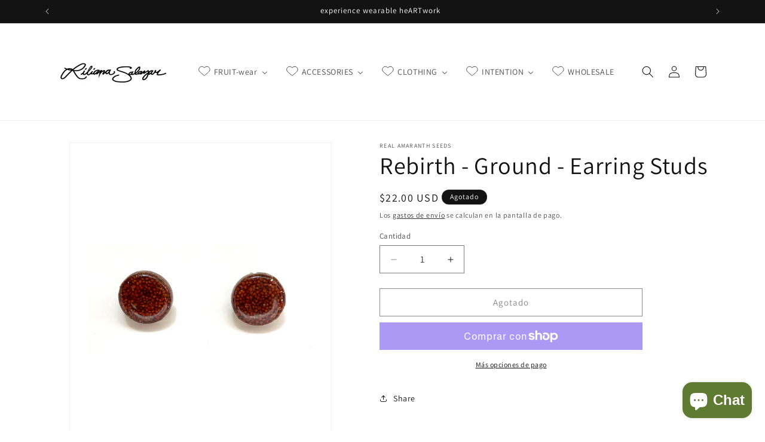

--- FILE ---
content_type: text/html; charset=utf-8
request_url: https://www.lilianasalazar.com/es-ec/products/rebirth-ground
body_size: 56109
content:
<!doctype html>
<html class="no-js" lang="es">
  <head>
    <meta charset="utf-8">
    <meta http-equiv="X-UA-Compatible" content="IE=edge">
    <meta name="viewport" content="width=device-width,initial-scale=1">
    <meta name="theme-color" content="">
    <link rel="canonical" href="https://www.lilianasalazar.com/es-ec/products/rebirth-ground"><link rel="icon" type="image/png" href="//www.lilianasalazar.com/cdn/shop/files/Favicon-strawberry-emoji.png?crop=center&height=32&v=1650591181&width=32"><link rel="preconnect" href="https://fonts.shopifycdn.com" crossorigin><title>
      Rebirth - Ground - Earring Studs
 &ndash; Liliana Salazar</title>

    
      <meta name="description" content="  DETAILS Real Amaranth Seeds0.5&quot;L, 0.5&quot;W approx.Handcrafted in Colombia   Real Amaranth seeds are dyed for color, sun-dried and poured into a circular shape by hand so to be coated with magic and preserve in love just for you!  Every set will be unique to you because seed placement will vary because true to nature no ">
    

    

<meta property="og:site_name" content="Liliana Salazar">
<meta property="og:url" content="https://www.lilianasalazar.com/es-ec/products/rebirth-ground">
<meta property="og:title" content="Rebirth - Ground - Earring Studs">
<meta property="og:type" content="product">
<meta property="og:description" content="  DETAILS Real Amaranth Seeds0.5&quot;L, 0.5&quot;W approx.Handcrafted in Colombia   Real Amaranth seeds are dyed for color, sun-dried and poured into a circular shape by hand so to be coated with magic and preserve in love just for you!  Every set will be unique to you because seed placement will vary because true to nature no "><meta property="og:image" content="http://www.lilianasalazar.com/cdn/shop/products/mini-earring-studs-real-amaranth-seeds-brown-flat-Liliana-Salazar.jpg?v=1668044034">
  <meta property="og:image:secure_url" content="https://www.lilianasalazar.com/cdn/shop/products/mini-earring-studs-real-amaranth-seeds-brown-flat-Liliana-Salazar.jpg?v=1668044034">
  <meta property="og:image:width" content="1777">
  <meta property="og:image:height" content="2222"><meta property="og:price:amount" content="22.00">
  <meta property="og:price:currency" content="USD"><meta name="twitter:site" content="@byliliansalazar"><meta name="twitter:card" content="summary_large_image">
<meta name="twitter:title" content="Rebirth - Ground - Earring Studs">
<meta name="twitter:description" content="  DETAILS Real Amaranth Seeds0.5&quot;L, 0.5&quot;W approx.Handcrafted in Colombia   Real Amaranth seeds are dyed for color, sun-dried and poured into a circular shape by hand so to be coated with magic and preserve in love just for you!  Every set will be unique to you because seed placement will vary because true to nature no ">


    <script src="//www.lilianasalazar.com/cdn/shop/t/7/assets/constants.js?v=58251544750838685771710174918" defer="defer"></script>
    <script src="//www.lilianasalazar.com/cdn/shop/t/7/assets/pubsub.js?v=158357773527763999511710174919" defer="defer"></script>
    <script src="//www.lilianasalazar.com/cdn/shop/t/7/assets/global.js?v=37284204640041572741710174918" defer="defer"></script><script src="//www.lilianasalazar.com/cdn/shop/t/7/assets/animations.js?v=88693664871331136111710174917" defer="defer"></script><script>window.performance && window.performance.mark && window.performance.mark('shopify.content_for_header.start');</script><meta name="facebook-domain-verification" content="pu1vwithai7k7lp19vr178ahil6qpp">
<meta name="google-site-verification" content="ZV_cBQ-_eO_rYOXYRYc-zkqoazm05YLzmZPOcTsQjC4">
<meta name="facebook-domain-verification" content="hs1q3nb0xz0iop2x2jp9250yprijlb">
<meta name="facebook-domain-verification" content="7l9k4gc6iia4rynupdv0v1dbzk6qu6">
<meta id="shopify-digital-wallet" name="shopify-digital-wallet" content="/1534961/digital_wallets/dialog">
<meta name="shopify-checkout-api-token" content="07447bd561cdee1990c9a8ba431b1b6f">
<meta id="in-context-paypal-metadata" data-shop-id="1534961" data-venmo-supported="false" data-environment="production" data-locale="es_ES" data-paypal-v4="true" data-currency="USD">
<link rel="alternate" hreflang="x-default" href="https://www.lilianasalazar.com/products/rebirth-ground">
<link rel="alternate" hreflang="en" href="https://www.lilianasalazar.com/products/rebirth-ground">
<link rel="alternate" hreflang="en-CA" href="https://www.lilianasalazar.com/en-ca/products/rebirth-ground">
<link rel="alternate" hreflang="en-AU" href="https://www.lilianasalazar.com/en-au/products/rebirth-ground">
<link rel="alternate" hreflang="en-GB" href="https://www.lilianasalazar.com/en-gb/products/rebirth-ground">
<link rel="alternate" hreflang="en-CO" href="https://www.lilianasalazar.com/en-co/products/rebirth-ground">
<link rel="alternate" hreflang="es-CO" href="https://www.lilianasalazar.com/es-co/products/rebirth-ground">
<link rel="alternate" hreflang="en-BR" href="https://www.lilianasalazar.com/en-br/products/rebirth-ground">
<link rel="alternate" hreflang="en-AR" href="https://www.lilianasalazar.com/en-ar/products/rebirth-ground">
<link rel="alternate" hreflang="es-AR" href="https://www.lilianasalazar.com/es-ar/products/rebirth-ground">
<link rel="alternate" hreflang="en-EC" href="https://www.lilianasalazar.com/en-ec/products/rebirth-ground">
<link rel="alternate" hreflang="es-EC" href="https://www.lilianasalazar.com/es-ec/products/rebirth-ground">
<link rel="alternate" hreflang="en-CL" href="https://www.lilianasalazar.com/en-cl/products/rebirth-ground">
<link rel="alternate" hreflang="es-CL" href="https://www.lilianasalazar.com/es-cl/products/rebirth-ground">
<link rel="alternate" hreflang="en-UY" href="https://www.lilianasalazar.com/en-uy/products/rebirth-ground">
<link rel="alternate" hreflang="es-UY" href="https://www.lilianasalazar.com/es-uy/products/rebirth-ground">
<link rel="alternate" hreflang="en-PY" href="https://www.lilianasalazar.com/en-py/products/rebirth-ground">
<link rel="alternate" hreflang="es-PY" href="https://www.lilianasalazar.com/es-py/products/rebirth-ground">
<link rel="alternate" hreflang="en-PA" href="https://www.lilianasalazar.com/en-pa/products/rebirth-ground">
<link rel="alternate" hreflang="es-PA" href="https://www.lilianasalazar.com/es-pa/products/rebirth-ground">
<link rel="alternate" hreflang="en-GT" href="https://www.lilianasalazar.com/en-gt/products/rebirth-ground">
<link rel="alternate" hreflang="es-GT" href="https://www.lilianasalazar.com/es-gt/products/rebirth-ground">
<link rel="alternate" hreflang="en-FR" href="https://www.lilianasalazar.com/en-fr/products/rebirth-ground">
<link rel="alternate" hreflang="en-MX" href="https://www.lilianasalazar.com/en-mx/products/rebirth-ground">
<link rel="alternate" hreflang="es-MX" href="https://www.lilianasalazar.com/es-mx/products/rebirth-ground">
<link rel="alternate" hreflang="en-PE" href="https://www.lilianasalazar.com/en-pe/products/rebirth-ground">
<link rel="alternate" hreflang="es-PE" href="https://www.lilianasalazar.com/es-pe/products/rebirth-ground">
<link rel="alternate" hreflang="en-BO" href="https://www.lilianasalazar.com/en-bo/products/rebirth-ground">
<link rel="alternate" hreflang="es-BO" href="https://www.lilianasalazar.com/es-bo/products/rebirth-ground">
<link rel="alternate" hreflang="en-CR" href="https://www.lilianasalazar.com/en-cr/products/rebirth-ground">
<link rel="alternate" hreflang="es-CR" href="https://www.lilianasalazar.com/es-cr/products/rebirth-ground">
<link rel="alternate" hreflang="en-IT" href="https://www.lilianasalazar.com/en-it/products/rebirth-ground">
<link rel="alternate" hreflang="en-ES" href="https://www.lilianasalazar.com/en-es/products/rebirth-ground">
<link rel="alternate" hreflang="es-ES" href="https://www.lilianasalazar.com/es-es/products/rebirth-ground">
<link rel="alternate" hreflang="en-PT" href="https://www.lilianasalazar.com/en-pt/products/rebirth-ground">
<link rel="alternate" hreflang="en-DE" href="https://www.lilianasalazar.com/en-de/products/rebirth-ground">
<link rel="alternate" hreflang="en-CH" href="https://www.lilianasalazar.com/en-ch/products/rebirth-ground">
<link rel="alternate" hreflang="en-GR" href="https://www.lilianasalazar.com/en-gr/products/rebirth-ground">
<link rel="alternate" hreflang="en-IE" href="https://www.lilianasalazar.com/en-ie/products/rebirth-ground">
<link rel="alternate" hreflang="en-JP" href="https://www.lilianasalazar.com/en-jp/products/rebirth-ground">
<link rel="alternate" hreflang="en-IN" href="https://www.lilianasalazar.com/en-in/products/rebirth-ground">
<link rel="alternate" hreflang="en-CN" href="https://www.lilianasalazar.com/en-cn/products/rebirth-ground">
<link rel="alternate" hreflang="en-PH" href="https://www.lilianasalazar.com/en-ph/products/rebirth-ground">
<link rel="alternate" hreflang="en-AE" href="https://www.lilianasalazar.com/en-ae/products/rebirth-ground">
<link rel="alternate" hreflang="en-NZ" href="https://www.lilianasalazar.com/en-nz/products/rebirth-ground">
<link rel="alternate" hreflang="en-ZA" href="https://www.lilianasalazar.com/en-za/products/rebirth-ground">
<link rel="alternate" hreflang="en-KR" href="https://www.lilianasalazar.com/en-kr/products/rebirth-ground">
<link rel="alternate" hreflang="en-RU" href="https://www.lilianasalazar.com/en-ru/products/rebirth-ground">
<link rel="alternate" hreflang="en-SG" href="https://www.lilianasalazar.com/en-sg/products/rebirth-ground">
<link rel="alternate" hreflang="en-ID" href="https://www.lilianasalazar.com/en-id/products/rebirth-ground">
<link rel="alternate" hreflang="en-TR" href="https://www.lilianasalazar.com/en-tr/products/rebirth-ground">
<link rel="alternate" hreflang="en-LB" href="https://www.lilianasalazar.com/en-lb/products/rebirth-ground">
<link rel="alternate" hreflang="en-EG" href="https://www.lilianasalazar.com/en-eg/products/rebirth-ground">
<link rel="alternate" hreflang="en-NL" href="https://www.lilianasalazar.com/en-nl/products/rebirth-ground">
<link rel="alternate" hreflang="en-NO" href="https://www.lilianasalazar.com/en-no/products/rebirth-ground">
<link rel="alternate" hreflang="en-TW" href="https://www.lilianasalazar.com/en-tw/products/rebirth-ground">
<link rel="alternate" hreflang="en-LU" href="https://www.lilianasalazar.com/en-lu/products/rebirth-ground">
<link rel="alternate" hreflang="en-IS" href="https://www.lilianasalazar.com/en-is/products/rebirth-ground">
<link rel="alternate" hreflang="en-SE" href="https://www.lilianasalazar.com/en-se/products/rebirth-ground">
<link rel="alternate" hreflang="en-FI" href="https://www.lilianasalazar.com/en-fi/products/rebirth-ground">
<link rel="alternate" hreflang="en-AT" href="https://www.lilianasalazar.com/en-at/products/rebirth-ground">
<link rel="alternate" hreflang="en-BE" href="https://www.lilianasalazar.com/en-be/products/rebirth-ground">
<link rel="alternate" hreflang="en-MC" href="https://www.lilianasalazar.com/en-mc/products/rebirth-ground">
<link rel="alternate" hreflang="en-QA" href="https://www.lilianasalazar.com/en-qa/products/rebirth-ground">
<link rel="alternate" type="application/json+oembed" href="https://www.lilianasalazar.com/es-ec/products/rebirth-ground.oembed">
<script async="async" src="/checkouts/internal/preloads.js?locale=es-EC"></script>
<link rel="preconnect" href="https://shop.app" crossorigin="anonymous">
<script async="async" src="https://shop.app/checkouts/internal/preloads.js?locale=es-EC&shop_id=1534961" crossorigin="anonymous"></script>
<script id="shopify-features" type="application/json">{"accessToken":"07447bd561cdee1990c9a8ba431b1b6f","betas":["rich-media-storefront-analytics"],"domain":"www.lilianasalazar.com","predictiveSearch":true,"shopId":1534961,"locale":"es"}</script>
<script>var Shopify = Shopify || {};
Shopify.shop = "realize-unity.myshopify.com";
Shopify.locale = "es";
Shopify.currency = {"active":"USD","rate":"1.0"};
Shopify.country = "EC";
Shopify.theme = {"name":"Updated copy of Dawn","id":135974355122,"schema_name":"Dawn","schema_version":"13.0.1","theme_store_id":887,"role":"main"};
Shopify.theme.handle = "null";
Shopify.theme.style = {"id":null,"handle":null};
Shopify.cdnHost = "www.lilianasalazar.com/cdn";
Shopify.routes = Shopify.routes || {};
Shopify.routes.root = "/es-ec/";</script>
<script type="module">!function(o){(o.Shopify=o.Shopify||{}).modules=!0}(window);</script>
<script>!function(o){function n(){var o=[];function n(){o.push(Array.prototype.slice.apply(arguments))}return n.q=o,n}var t=o.Shopify=o.Shopify||{};t.loadFeatures=n(),t.autoloadFeatures=n()}(window);</script>
<script>
  window.ShopifyPay = window.ShopifyPay || {};
  window.ShopifyPay.apiHost = "shop.app\/pay";
  window.ShopifyPay.redirectState = null;
</script>
<script id="shop-js-analytics" type="application/json">{"pageType":"product"}</script>
<script defer="defer" async type="module" src="//www.lilianasalazar.com/cdn/shopifycloud/shop-js/modules/v2/client.init-shop-cart-sync_C3W1cIGX.es.esm.js"></script>
<script defer="defer" async type="module" src="//www.lilianasalazar.com/cdn/shopifycloud/shop-js/modules/v2/chunk.common_BL03_Ulh.esm.js"></script>
<script type="module">
  await import("//www.lilianasalazar.com/cdn/shopifycloud/shop-js/modules/v2/client.init-shop-cart-sync_C3W1cIGX.es.esm.js");
await import("//www.lilianasalazar.com/cdn/shopifycloud/shop-js/modules/v2/chunk.common_BL03_Ulh.esm.js");

  window.Shopify.SignInWithShop?.initShopCartSync?.({"fedCMEnabled":true,"windoidEnabled":true});

</script>
<script defer="defer" async type="module" src="//www.lilianasalazar.com/cdn/shopifycloud/shop-js/modules/v2/client.payment-terms_BwGKVUye.es.esm.js"></script>
<script defer="defer" async type="module" src="//www.lilianasalazar.com/cdn/shopifycloud/shop-js/modules/v2/chunk.common_BL03_Ulh.esm.js"></script>
<script defer="defer" async type="module" src="//www.lilianasalazar.com/cdn/shopifycloud/shop-js/modules/v2/chunk.modal_k166FdQy.esm.js"></script>
<script type="module">
  await import("//www.lilianasalazar.com/cdn/shopifycloud/shop-js/modules/v2/client.payment-terms_BwGKVUye.es.esm.js");
await import("//www.lilianasalazar.com/cdn/shopifycloud/shop-js/modules/v2/chunk.common_BL03_Ulh.esm.js");
await import("//www.lilianasalazar.com/cdn/shopifycloud/shop-js/modules/v2/chunk.modal_k166FdQy.esm.js");

  
</script>
<script>
  window.Shopify = window.Shopify || {};
  if (!window.Shopify.featureAssets) window.Shopify.featureAssets = {};
  window.Shopify.featureAssets['shop-js'] = {"shop-cart-sync":["modules/v2/client.shop-cart-sync_KhxY6AWc.es.esm.js","modules/v2/chunk.common_BL03_Ulh.esm.js"],"shop-button":["modules/v2/client.shop-button_-iSkltkT.es.esm.js","modules/v2/chunk.common_BL03_Ulh.esm.js"],"init-shop-email-lookup-coordinator":["modules/v2/client.init-shop-email-lookup-coordinator_D8ViAsts.es.esm.js","modules/v2/chunk.common_BL03_Ulh.esm.js"],"init-fed-cm":["modules/v2/client.init-fed-cm_Cn87pZzS.es.esm.js","modules/v2/chunk.common_BL03_Ulh.esm.js"],"init-windoid":["modules/v2/client.init-windoid_DXvCy2lC.es.esm.js","modules/v2/chunk.common_BL03_Ulh.esm.js"],"shop-toast-manager":["modules/v2/client.shop-toast-manager_CEppbFbK.es.esm.js","modules/v2/chunk.common_BL03_Ulh.esm.js"],"shop-cash-offers":["modules/v2/client.shop-cash-offers_B4Mh_Qj_.es.esm.js","modules/v2/chunk.common_BL03_Ulh.esm.js","modules/v2/chunk.modal_k166FdQy.esm.js"],"init-shop-cart-sync":["modules/v2/client.init-shop-cart-sync_C3W1cIGX.es.esm.js","modules/v2/chunk.common_BL03_Ulh.esm.js"],"avatar":["modules/v2/client.avatar_BTnouDA3.es.esm.js"],"shop-login-button":["modules/v2/client.shop-login-button_DWfKMsZB.es.esm.js","modules/v2/chunk.common_BL03_Ulh.esm.js","modules/v2/chunk.modal_k166FdQy.esm.js"],"pay-button":["modules/v2/client.pay-button_DuQAeylH.es.esm.js","modules/v2/chunk.common_BL03_Ulh.esm.js"],"init-customer-accounts":["modules/v2/client.init-customer-accounts_BShqnM1Z.es.esm.js","modules/v2/client.shop-login-button_DWfKMsZB.es.esm.js","modules/v2/chunk.common_BL03_Ulh.esm.js","modules/v2/chunk.modal_k166FdQy.esm.js"],"checkout-modal":["modules/v2/client.checkout-modal_C-FTO6dD.es.esm.js","modules/v2/chunk.common_BL03_Ulh.esm.js","modules/v2/chunk.modal_k166FdQy.esm.js"],"init-customer-accounts-sign-up":["modules/v2/client.init-customer-accounts-sign-up_7eCxXzfp.es.esm.js","modules/v2/client.shop-login-button_DWfKMsZB.es.esm.js","modules/v2/chunk.common_BL03_Ulh.esm.js","modules/v2/chunk.modal_k166FdQy.esm.js"],"init-shop-for-new-customer-accounts":["modules/v2/client.init-shop-for-new-customer-accounts_BOon2QXw.es.esm.js","modules/v2/client.shop-login-button_DWfKMsZB.es.esm.js","modules/v2/chunk.common_BL03_Ulh.esm.js","modules/v2/chunk.modal_k166FdQy.esm.js"],"shop-follow-button":["modules/v2/client.shop-follow-button_jdRgMSvt.es.esm.js","modules/v2/chunk.common_BL03_Ulh.esm.js","modules/v2/chunk.modal_k166FdQy.esm.js"],"lead-capture":["modules/v2/client.lead-capture_DVJbTYOS.es.esm.js","modules/v2/chunk.common_BL03_Ulh.esm.js","modules/v2/chunk.modal_k166FdQy.esm.js"],"shop-login":["modules/v2/client.shop-login_Bf2BQUuy.es.esm.js","modules/v2/chunk.common_BL03_Ulh.esm.js","modules/v2/chunk.modal_k166FdQy.esm.js"],"payment-terms":["modules/v2/client.payment-terms_BwGKVUye.es.esm.js","modules/v2/chunk.common_BL03_Ulh.esm.js","modules/v2/chunk.modal_k166FdQy.esm.js"]};
</script>
<script id="__st">var __st={"a":1534961,"offset":-18000,"reqid":"efb527d5-82f1-4ece-9b89-1de3c934c883-1767997228","pageurl":"www.lilianasalazar.com\/es-ec\/products\/rebirth-ground","u":"ee52f19845da","p":"product","rtyp":"product","rid":7516784361650};</script>
<script>window.ShopifyPaypalV4VisibilityTracking = true;</script>
<script id="captcha-bootstrap">!function(){'use strict';const t='contact',e='account',n='new_comment',o=[[t,t],['blogs',n],['comments',n],[t,'customer']],c=[[e,'customer_login'],[e,'guest_login'],[e,'recover_customer_password'],[e,'create_customer']],r=t=>t.map((([t,e])=>`form[action*='/${t}']:not([data-nocaptcha='true']) input[name='form_type'][value='${e}']`)).join(','),a=t=>()=>t?[...document.querySelectorAll(t)].map((t=>t.form)):[];function s(){const t=[...o],e=r(t);return a(e)}const i='password',u='form_key',d=['recaptcha-v3-token','g-recaptcha-response','h-captcha-response',i],f=()=>{try{return window.sessionStorage}catch{return}},m='__shopify_v',_=t=>t.elements[u];function p(t,e,n=!1){try{const o=window.sessionStorage,c=JSON.parse(o.getItem(e)),{data:r}=function(t){const{data:e,action:n}=t;return t[m]||n?{data:e,action:n}:{data:t,action:n}}(c);for(const[e,n]of Object.entries(r))t.elements[e]&&(t.elements[e].value=n);n&&o.removeItem(e)}catch(o){console.error('form repopulation failed',{error:o})}}const l='form_type',E='cptcha';function T(t){t.dataset[E]=!0}const w=window,h=w.document,L='Shopify',v='ce_forms',y='captcha';let A=!1;((t,e)=>{const n=(g='f06e6c50-85a8-45c8-87d0-21a2b65856fe',I='https://cdn.shopify.com/shopifycloud/storefront-forms-hcaptcha/ce_storefront_forms_captcha_hcaptcha.v1.5.2.iife.js',D={infoText:'Protegido por hCaptcha',privacyText:'Privacidad',termsText:'Términos'},(t,e,n)=>{const o=w[L][v],c=o.bindForm;if(c)return c(t,g,e,D).then(n);var r;o.q.push([[t,g,e,D],n]),r=I,A||(h.body.append(Object.assign(h.createElement('script'),{id:'captcha-provider',async:!0,src:r})),A=!0)});var g,I,D;w[L]=w[L]||{},w[L][v]=w[L][v]||{},w[L][v].q=[],w[L][y]=w[L][y]||{},w[L][y].protect=function(t,e){n(t,void 0,e),T(t)},Object.freeze(w[L][y]),function(t,e,n,w,h,L){const[v,y,A,g]=function(t,e,n){const i=e?o:[],u=t?c:[],d=[...i,...u],f=r(d),m=r(i),_=r(d.filter((([t,e])=>n.includes(e))));return[a(f),a(m),a(_),s()]}(w,h,L),I=t=>{const e=t.target;return e instanceof HTMLFormElement?e:e&&e.form},D=t=>v().includes(t);t.addEventListener('submit',(t=>{const e=I(t);if(!e)return;const n=D(e)&&!e.dataset.hcaptchaBound&&!e.dataset.recaptchaBound,o=_(e),c=g().includes(e)&&(!o||!o.value);(n||c)&&t.preventDefault(),c&&!n&&(function(t){try{if(!f())return;!function(t){const e=f();if(!e)return;const n=_(t);if(!n)return;const o=n.value;o&&e.removeItem(o)}(t);const e=Array.from(Array(32),(()=>Math.random().toString(36)[2])).join('');!function(t,e){_(t)||t.append(Object.assign(document.createElement('input'),{type:'hidden',name:u})),t.elements[u].value=e}(t,e),function(t,e){const n=f();if(!n)return;const o=[...t.querySelectorAll(`input[type='${i}']`)].map((({name:t})=>t)),c=[...d,...o],r={};for(const[a,s]of new FormData(t).entries())c.includes(a)||(r[a]=s);n.setItem(e,JSON.stringify({[m]:1,action:t.action,data:r}))}(t,e)}catch(e){console.error('failed to persist form',e)}}(e),e.submit())}));const S=(t,e)=>{t&&!t.dataset[E]&&(n(t,e.some((e=>e===t))),T(t))};for(const o of['focusin','change'])t.addEventListener(o,(t=>{const e=I(t);D(e)&&S(e,y())}));const B=e.get('form_key'),M=e.get(l),P=B&&M;t.addEventListener('DOMContentLoaded',(()=>{const t=y();if(P)for(const e of t)e.elements[l].value===M&&p(e,B);[...new Set([...A(),...v().filter((t=>'true'===t.dataset.shopifyCaptcha))])].forEach((e=>S(e,t)))}))}(h,new URLSearchParams(w.location.search),n,t,e,['guest_login'])})(!0,!0)}();</script>
<script integrity="sha256-4kQ18oKyAcykRKYeNunJcIwy7WH5gtpwJnB7kiuLZ1E=" data-source-attribution="shopify.loadfeatures" defer="defer" src="//www.lilianasalazar.com/cdn/shopifycloud/storefront/assets/storefront/load_feature-a0a9edcb.js" crossorigin="anonymous"></script>
<script crossorigin="anonymous" defer="defer" src="//www.lilianasalazar.com/cdn/shopifycloud/storefront/assets/shopify_pay/storefront-65b4c6d7.js?v=20250812"></script>
<script data-source-attribution="shopify.dynamic_checkout.dynamic.init">var Shopify=Shopify||{};Shopify.PaymentButton=Shopify.PaymentButton||{isStorefrontPortableWallets:!0,init:function(){window.Shopify.PaymentButton.init=function(){};var t=document.createElement("script");t.src="https://www.lilianasalazar.com/cdn/shopifycloud/portable-wallets/latest/portable-wallets.es.js",t.type="module",document.head.appendChild(t)}};
</script>
<script data-source-attribution="shopify.dynamic_checkout.buyer_consent">
  function portableWalletsHideBuyerConsent(e){var t=document.getElementById("shopify-buyer-consent"),n=document.getElementById("shopify-subscription-policy-button");t&&n&&(t.classList.add("hidden"),t.setAttribute("aria-hidden","true"),n.removeEventListener("click",e))}function portableWalletsShowBuyerConsent(e){var t=document.getElementById("shopify-buyer-consent"),n=document.getElementById("shopify-subscription-policy-button");t&&n&&(t.classList.remove("hidden"),t.removeAttribute("aria-hidden"),n.addEventListener("click",e))}window.Shopify?.PaymentButton&&(window.Shopify.PaymentButton.hideBuyerConsent=portableWalletsHideBuyerConsent,window.Shopify.PaymentButton.showBuyerConsent=portableWalletsShowBuyerConsent);
</script>
<script>
  function portableWalletsCleanup(e){e&&e.src&&console.error("Failed to load portable wallets script "+e.src);var t=document.querySelectorAll("shopify-accelerated-checkout .shopify-payment-button__skeleton, shopify-accelerated-checkout-cart .wallet-cart-button__skeleton"),e=document.getElementById("shopify-buyer-consent");for(let e=0;e<t.length;e++)t[e].remove();e&&e.remove()}function portableWalletsNotLoadedAsModule(e){e instanceof ErrorEvent&&"string"==typeof e.message&&e.message.includes("import.meta")&&"string"==typeof e.filename&&e.filename.includes("portable-wallets")&&(window.removeEventListener("error",portableWalletsNotLoadedAsModule),window.Shopify.PaymentButton.failedToLoad=e,"loading"===document.readyState?document.addEventListener("DOMContentLoaded",window.Shopify.PaymentButton.init):window.Shopify.PaymentButton.init())}window.addEventListener("error",portableWalletsNotLoadedAsModule);
</script>

<script type="module" src="https://www.lilianasalazar.com/cdn/shopifycloud/portable-wallets/latest/portable-wallets.es.js" onError="portableWalletsCleanup(this)" crossorigin="anonymous"></script>
<script nomodule>
  document.addEventListener("DOMContentLoaded", portableWalletsCleanup);
</script>

<link id="shopify-accelerated-checkout-styles" rel="stylesheet" media="screen" href="https://www.lilianasalazar.com/cdn/shopifycloud/portable-wallets/latest/accelerated-checkout-backwards-compat.css" crossorigin="anonymous">
<style id="shopify-accelerated-checkout-cart">
        #shopify-buyer-consent {
  margin-top: 1em;
  display: inline-block;
  width: 100%;
}

#shopify-buyer-consent.hidden {
  display: none;
}

#shopify-subscription-policy-button {
  background: none;
  border: none;
  padding: 0;
  text-decoration: underline;
  font-size: inherit;
  cursor: pointer;
}

#shopify-subscription-policy-button::before {
  box-shadow: none;
}

      </style>
<script id="sections-script" data-sections="header" defer="defer" src="//www.lilianasalazar.com/cdn/shop/t/7/compiled_assets/scripts.js?1268"></script>
<script>window.performance && window.performance.mark && window.performance.mark('shopify.content_for_header.end');</script>


    <style data-shopify>
      @font-face {
  font-family: Assistant;
  font-weight: 400;
  font-style: normal;
  font-display: swap;
  src: url("//www.lilianasalazar.com/cdn/fonts/assistant/assistant_n4.9120912a469cad1cc292572851508ca49d12e768.woff2") format("woff2"),
       url("//www.lilianasalazar.com/cdn/fonts/assistant/assistant_n4.6e9875ce64e0fefcd3f4446b7ec9036b3ddd2985.woff") format("woff");
}

      @font-face {
  font-family: Assistant;
  font-weight: 700;
  font-style: normal;
  font-display: swap;
  src: url("//www.lilianasalazar.com/cdn/fonts/assistant/assistant_n7.bf44452348ec8b8efa3aa3068825305886b1c83c.woff2") format("woff2"),
       url("//www.lilianasalazar.com/cdn/fonts/assistant/assistant_n7.0c887fee83f6b3bda822f1150b912c72da0f7b64.woff") format("woff");
}

      
      
      @font-face {
  font-family: Assistant;
  font-weight: 400;
  font-style: normal;
  font-display: swap;
  src: url("//www.lilianasalazar.com/cdn/fonts/assistant/assistant_n4.9120912a469cad1cc292572851508ca49d12e768.woff2") format("woff2"),
       url("//www.lilianasalazar.com/cdn/fonts/assistant/assistant_n4.6e9875ce64e0fefcd3f4446b7ec9036b3ddd2985.woff") format("woff");
}


      
        :root,
        .color-scheme-1 {
          --color-background: 255,255,255;
        
          --gradient-background: #ffffff;
        

        

        --color-foreground: 18,18,18;
        --color-background-contrast: 191,191,191;
        --color-shadow: 18,18,18;
        --color-button: 18,18,18;
        --color-button-text: 255,255,255;
        --color-secondary-button: 255,255,255;
        --color-secondary-button-text: 18,18,18;
        --color-link: 18,18,18;
        --color-badge-foreground: 18,18,18;
        --color-badge-background: 255,255,255;
        --color-badge-border: 18,18,18;
        --payment-terms-background-color: rgb(255 255 255);
      }
      
        
        .color-scheme-2 {
          --color-background: 243,243,243;
        
          --gradient-background: #f3f3f3;
        

        

        --color-foreground: 18,18,18;
        --color-background-contrast: 179,179,179;
        --color-shadow: 18,18,18;
        --color-button: 18,18,18;
        --color-button-text: 243,243,243;
        --color-secondary-button: 243,243,243;
        --color-secondary-button-text: 18,18,18;
        --color-link: 18,18,18;
        --color-badge-foreground: 18,18,18;
        --color-badge-background: 243,243,243;
        --color-badge-border: 18,18,18;
        --payment-terms-background-color: rgb(243 243 243);
      }
      
        
        .color-scheme-3 {
          --color-background: 18,18,18;
        
          --gradient-background: #121212;
        

        

        --color-foreground: 255,255,255;
        --color-background-contrast: 146,146,146;
        --color-shadow: 18,18,18;
        --color-button: 255,255,255;
        --color-button-text: 0,0,0;
        --color-secondary-button: 18,18,18;
        --color-secondary-button-text: 255,255,255;
        --color-link: 255,255,255;
        --color-badge-foreground: 255,255,255;
        --color-badge-background: 18,18,18;
        --color-badge-border: 255,255,255;
        --payment-terms-background-color: rgb(18 18 18);
      }
      
        
        .color-scheme-4 {
          --color-background: 240,255,231;
        
          --gradient-background: #f0ffe7;
        

        

        --color-foreground: 18,18,18;
        --color-background-contrast: 160,255,103;
        --color-shadow: 18,18,18;
        --color-button: 255,255,255;
        --color-button-text: 18,18,18;
        --color-secondary-button: 240,255,231;
        --color-secondary-button-text: 255,255,255;
        --color-link: 255,255,255;
        --color-badge-foreground: 18,18,18;
        --color-badge-background: 240,255,231;
        --color-badge-border: 18,18,18;
        --payment-terms-background-color: rgb(240 255 231);
      }
      
        
        .color-scheme-5 {
          --color-background: 0,0,0;
        
          --gradient-background: rgba(0,0,0,0);
        

        

        --color-foreground: 255,255,255;
        --color-background-contrast: 128,128,128;
        --color-shadow: 0,0,0;
        --color-button: 0,0,0;
        --color-button-text: 0,0,0;
        --color-secondary-button: 0,0,0;
        --color-secondary-button-text: 255,255,255;
        --color-link: 255,255,255;
        --color-badge-foreground: 255,255,255;
        --color-badge-background: 0,0,0;
        --color-badge-border: 255,255,255;
        --payment-terms-background-color: rgb(0 0 0);
      }
      

      body, .color-scheme-1, .color-scheme-2, .color-scheme-3, .color-scheme-4, .color-scheme-5 {
        color: rgba(var(--color-foreground), 0.75);
        background-color: rgb(var(--color-background));
      }

      :root {
        --font-body-family: Assistant, sans-serif;
        --font-body-style: normal;
        --font-body-weight: 400;
        --font-body-weight-bold: 700;

        --font-heading-family: Assistant, sans-serif;
        --font-heading-style: normal;
        --font-heading-weight: 400;

        --font-body-scale: 1.0;
        --font-heading-scale: 1.0;

        --media-padding: px;
        --media-border-opacity: 0.05;
        --media-border-width: 1px;
        --media-radius: 0px;
        --media-shadow-opacity: 0.0;
        --media-shadow-horizontal-offset: 0px;
        --media-shadow-vertical-offset: 0px;
        --media-shadow-blur-radius: 0px;
        --media-shadow-visible: 0;

        --page-width: 120rem;
        --page-width-margin: 0rem;

        --product-card-image-padding: 0.0rem;
        --product-card-corner-radius: 0.0rem;
        --product-card-text-alignment: left;
        --product-card-border-width: 0.0rem;
        --product-card-border-opacity: 0.0;
        --product-card-shadow-opacity: 0.1;
        --product-card-shadow-visible: 1;
        --product-card-shadow-horizontal-offset: 0.0rem;
        --product-card-shadow-vertical-offset: 0.0rem;
        --product-card-shadow-blur-radius: 0.0rem;

        --collection-card-image-padding: 0.0rem;
        --collection-card-corner-radius: 0.0rem;
        --collection-card-text-alignment: left;
        --collection-card-border-width: 0.0rem;
        --collection-card-border-opacity: 0.0;
        --collection-card-shadow-opacity: 0.1;
        --collection-card-shadow-visible: 1;
        --collection-card-shadow-horizontal-offset: 0.0rem;
        --collection-card-shadow-vertical-offset: 0.0rem;
        --collection-card-shadow-blur-radius: 0.0rem;

        --blog-card-image-padding: 0.0rem;
        --blog-card-corner-radius: 0.0rem;
        --blog-card-text-alignment: left;
        --blog-card-border-width: 0.0rem;
        --blog-card-border-opacity: 0.0;
        --blog-card-shadow-opacity: 0.1;
        --blog-card-shadow-visible: 1;
        --blog-card-shadow-horizontal-offset: 0.0rem;
        --blog-card-shadow-vertical-offset: 0.0rem;
        --blog-card-shadow-blur-radius: 0.0rem;

        --badge-corner-radius: 4.0rem;

        --popup-border-width: 1px;
        --popup-border-opacity: 0.1;
        --popup-corner-radius: 0px;
        --popup-shadow-opacity: 0.0;
        --popup-shadow-horizontal-offset: 0px;
        --popup-shadow-vertical-offset: 0px;
        --popup-shadow-blur-radius: 0px;

        --drawer-border-width: 1px;
        --drawer-border-opacity: 0.1;
        --drawer-shadow-opacity: 0.0;
        --drawer-shadow-horizontal-offset: 0px;
        --drawer-shadow-vertical-offset: 0px;
        --drawer-shadow-blur-radius: 0px;

        --spacing-sections-desktop: 0px;
        --spacing-sections-mobile: 0px;

        --grid-desktop-vertical-spacing: 8px;
        --grid-desktop-horizontal-spacing: 8px;
        --grid-mobile-vertical-spacing: 4px;
        --grid-mobile-horizontal-spacing: 4px;

        --text-boxes-border-opacity: 0.0;
        --text-boxes-border-width: 0px;
        --text-boxes-radius: 0px;
        --text-boxes-shadow-opacity: 0.0;
        --text-boxes-shadow-visible: 0;
        --text-boxes-shadow-horizontal-offset: 0px;
        --text-boxes-shadow-vertical-offset: 0px;
        --text-boxes-shadow-blur-radius: 0px;

        --buttons-radius: 0px;
        --buttons-radius-outset: 0px;
        --buttons-border-width: 1px;
        --buttons-border-opacity: 1.0;
        --buttons-shadow-opacity: 0.0;
        --buttons-shadow-visible: 0;
        --buttons-shadow-horizontal-offset: 0px;
        --buttons-shadow-vertical-offset: 0px;
        --buttons-shadow-blur-radius: 0px;
        --buttons-border-offset: 0px;

        --inputs-radius: 0px;
        --inputs-border-width: 1px;
        --inputs-border-opacity: 0.55;
        --inputs-shadow-opacity: 0.0;
        --inputs-shadow-horizontal-offset: 0px;
        --inputs-margin-offset: 0px;
        --inputs-shadow-vertical-offset: 0px;
        --inputs-shadow-blur-radius: 0px;
        --inputs-radius-outset: 0px;

        --variant-pills-radius: 40px;
        --variant-pills-border-width: 1px;
        --variant-pills-border-opacity: 0.55;
        --variant-pills-shadow-opacity: 0.0;
        --variant-pills-shadow-horizontal-offset: 0px;
        --variant-pills-shadow-vertical-offset: 0px;
        --variant-pills-shadow-blur-radius: 0px;
      }

      *,
      *::before,
      *::after {
        box-sizing: inherit;
      }

      html {
        box-sizing: border-box;
        font-size: calc(var(--font-body-scale) * 62.5%);
        height: 100%;
      }

      body {
        display: grid;
        grid-template-rows: auto auto 1fr auto;
        grid-template-columns: 100%;
        min-height: 100%;
        margin: 0;
        font-size: 1.5rem;
        letter-spacing: 0.06rem;
        line-height: calc(1 + 0.8 / var(--font-body-scale));
        font-family: var(--font-body-family);
        font-style: var(--font-body-style);
        font-weight: var(--font-body-weight);
      }

      @media screen and (min-width: 750px) {
        body {
          font-size: 1.6rem;
        }
      }
    </style>

    <link href="//www.lilianasalazar.com/cdn/shop/t/7/assets/base.css?v=93405971894151239851710174917" rel="stylesheet" type="text/css" media="all" />
<link rel="preload" as="font" href="//www.lilianasalazar.com/cdn/fonts/assistant/assistant_n4.9120912a469cad1cc292572851508ca49d12e768.woff2" type="font/woff2" crossorigin><link rel="preload" as="font" href="//www.lilianasalazar.com/cdn/fonts/assistant/assistant_n4.9120912a469cad1cc292572851508ca49d12e768.woff2" type="font/woff2" crossorigin><link href="//www.lilianasalazar.com/cdn/shop/t/7/assets/component-localization-form.css?v=124545717069420038221710174918" rel="stylesheet" type="text/css" media="all" />
      <script src="//www.lilianasalazar.com/cdn/shop/t/7/assets/localization-form.js?v=169565320306168926741710174918" defer="defer"></script><link
        rel="stylesheet"
        href="//www.lilianasalazar.com/cdn/shop/t/7/assets/component-predictive-search.css?v=118923337488134913561710174918"
        media="print"
        onload="this.media='all'"
      ><script>
      document.documentElement.className = document.documentElement.className.replace('no-js', 'js');
      if (Shopify.designMode) {
        document.documentElement.classList.add('shopify-design-mode');
      }
    </script>
  <!-- BEGIN app block: shopify://apps/klaviyo-email-marketing-sms/blocks/klaviyo-onsite-embed/2632fe16-c075-4321-a88b-50b567f42507 -->












  <script async src="https://static.klaviyo.com/onsite/js/TDrdSp/klaviyo.js?company_id=TDrdSp"></script>
  <script>!function(){if(!window.klaviyo){window._klOnsite=window._klOnsite||[];try{window.klaviyo=new Proxy({},{get:function(n,i){return"push"===i?function(){var n;(n=window._klOnsite).push.apply(n,arguments)}:function(){for(var n=arguments.length,o=new Array(n),w=0;w<n;w++)o[w]=arguments[w];var t="function"==typeof o[o.length-1]?o.pop():void 0,e=new Promise((function(n){window._klOnsite.push([i].concat(o,[function(i){t&&t(i),n(i)}]))}));return e}}})}catch(n){window.klaviyo=window.klaviyo||[],window.klaviyo.push=function(){var n;(n=window._klOnsite).push.apply(n,arguments)}}}}();</script>

  
    <script id="viewed_product">
      if (item == null) {
        var _learnq = _learnq || [];

        var MetafieldReviews = null
        var MetafieldYotpoRating = null
        var MetafieldYotpoCount = null
        var MetafieldLooxRating = null
        var MetafieldLooxCount = null
        var okendoProduct = null
        var okendoProductReviewCount = null
        var okendoProductReviewAverageValue = null
        try {
          // The following fields are used for Customer Hub recently viewed in order to add reviews.
          // This information is not part of __kla_viewed. Instead, it is part of __kla_viewed_reviewed_items
          MetafieldReviews = {};
          MetafieldYotpoRating = null
          MetafieldYotpoCount = null
          MetafieldLooxRating = null
          MetafieldLooxCount = null

          okendoProduct = null
          // If the okendo metafield is not legacy, it will error, which then requires the new json formatted data
          if (okendoProduct && 'error' in okendoProduct) {
            okendoProduct = null
          }
          okendoProductReviewCount = okendoProduct ? okendoProduct.reviewCount : null
          okendoProductReviewAverageValue = okendoProduct ? okendoProduct.reviewAverageValue : null
        } catch (error) {
          console.error('Error in Klaviyo onsite reviews tracking:', error);
        }

        var item = {
          Name: "Rebirth - Ground - Earring Studs",
          ProductID: 7516784361650,
          Categories: ["ACCESSORIES","Best Selling Products","Earrings","Newest Products","real AMARANTH SEEDS jewelry","SEEDS of Love","Under $100 GIFTS 💝","Under $25 GIFTS 💝"],
          ImageURL: "https://www.lilianasalazar.com/cdn/shop/products/mini-earring-studs-real-amaranth-seeds-brown-flat-Liliana-Salazar_grande.jpg?v=1668044034",
          URL: "https://www.lilianasalazar.com/es-ec/products/rebirth-ground",
          Brand: "Real Amaranth Seeds",
          Price: "$22.00",
          Value: "22.00",
          CompareAtPrice: "$0.00"
        };
        _learnq.push(['track', 'Viewed Product', item]);
        _learnq.push(['trackViewedItem', {
          Title: item.Name,
          ItemId: item.ProductID,
          Categories: item.Categories,
          ImageUrl: item.ImageURL,
          Url: item.URL,
          Metadata: {
            Brand: item.Brand,
            Price: item.Price,
            Value: item.Value,
            CompareAtPrice: item.CompareAtPrice
          },
          metafields:{
            reviews: MetafieldReviews,
            yotpo:{
              rating: MetafieldYotpoRating,
              count: MetafieldYotpoCount,
            },
            loox:{
              rating: MetafieldLooxRating,
              count: MetafieldLooxCount,
            },
            okendo: {
              rating: okendoProductReviewAverageValue,
              count: okendoProductReviewCount,
            }
          }
        }]);
      }
    </script>
  




  <script>
    window.klaviyoReviewsProductDesignMode = false
  </script>







<!-- END app block --><!-- BEGIN app block: shopify://apps/buddha-mega-menu-navigation/blocks/megamenu/dbb4ce56-bf86-4830-9b3d-16efbef51c6f -->
<script>
        var productImageAndPrice = [],
            collectionImages = [],
            articleImages = [],
            mmLivIcons = true,
            mmFlipClock = false,
            mmFixesUseJquery = false,
            mmNumMMI = 5,
            mmSchemaTranslation = {"shopLocale":"en","enabled":true,"menuStrings":{"es":{"Accesorries":"Accesorios","by real FRUIT":"FRUTA real","ALL FRUIT-wear":"TODA LA FRUTA","jewelry":"joyas","real GUAVA":"GUAYABA real","real KIWI ?":"KIWI real ?","real LEMON ?":"LIM\u00d3N real ?","real PLANTAIN ?":"PL\u00c1TANO real ?","real STRAWBERRY ?":"FRESA real ?","real WATERMELON ?":"SAND\u00cdA real ?","SEEDS of love":"SEMILLAS de Amor","ALL SEEDS":"TODAS LAS SEMILLAS","Real SESAME Seeds":"Semillas de S\u00c9SAMO reales","FLOWER power":"Poder de la FLOR","ALL FLOWERS":"TODAS LAS FLORES","Real HYDRANGEA Petals":"P\u00e9talos de HORTENSIA reales","Genderless":"Sin G\u00e9nero"," BOW ties + hat bows":"Pajaritas + Lazos para Sombreros","Hats":"Sombreros","By Category":"Por Categoria","Bags + Shoes":"Bolsos + Zapatos","Body jewelry":"Joyas Corporal","Bracelets + Armbands":"Pulseras + Brazaletes","Earrings":"Aretes","Handbeaded":"Tejidos a Mano","Hats + Headpieces":"Sombreros + Tocados","Necklaces":"Collares","Rings":"Anillos","By Collection":"Por Colecci\u00f3n","Embera Chami Tribe":"Tribu Ember\u00e1 Chami","Indigenous Ancestral ":"Ind\u00edgena Ancestral","By Nature":"Por Naturaleza"}},"additional":{"en":[],"es":[]}},
            mmMenuStrings =  [] ,
            mmShopLocale = "es",
            mmShopLocaleCollectionsRoute = "/es-ec/collections",
            mmSchemaDesignJSON = [{"action":"menu-select","value":"mm-automatic"},{"action":"design","setting":"contact_left_text_color","value":"#ffffff"},{"action":"design","setting":"font_family","value":"Default"},{"action":"design","setting":"price_color","value":"#5f7b32"},{"action":"design","setting":"link_hover_color","value":"#5f7b32"},{"action":"design","setting":"vertical_contact_left_alt_color","value":"#333333"},{"action":"design","setting":"vertical_contact_right_btn_bg_color","value":"#333333"},{"action":"design","setting":"vertical_addtocart_background_color","value":"#333333"},{"action":"design","setting":"vertical_countdown_background_color","value":"#333333"},{"action":"design","setting":"vertical_countdown_color","value":"#ffffff"},{"action":"design","setting":"vertical_addtocart_text_color","value":"#ffffff"},{"action":"design","setting":"vertical_addtocart_enable","value":"true"},{"action":"design","setting":"vertical_contact_right_btn_text_color","value":"#ffffff"},{"action":"design","setting":"vertical_price_color","value":"#ffffff"},{"action":"design","setting":"vertical_link_hover_color","value":"#ffffff"},{"action":"design","setting":"vertical_text_color","value":"#ffffff"},{"action":"design","setting":"vertical_font_size","value":"13px"},{"action":"design","setting":"vertical_font_family","value":"Default"},{"action":"design","setting":"countdown_background_color","value":"#333333"},{"action":"design","setting":"countdown_color","value":"#ffffff"},{"action":"design","setting":"addtocart_background_hover_color","value":"#0da19a"},{"action":"design","setting":"addtocart_text_hover_color","value":"#ffffff"},{"action":"design","setting":"addtocart_background_color","value":"#ffffff"},{"action":"design","setting":"addtocart_text_color","value":"#333333"},{"action":"design","setting":"addtocart_enable","value":"true"},{"action":"design","setting":"contact_right_btn_bg_color","value":"#3A3A3A"},{"action":"design","setting":"contact_right_btn_text_color","value":"#ffffff"},{"action":"design","setting":"background_color","value":"#ffffff"},{"action":"design","setting":"background_hover_color","value":"#f9f9f9"},{"action":"design","setting":"text_color","value":"#222222"},{"action":"design","setting":"font_size","value":"13px"},{"action":"design","setting":"vertical_background_color","value":"#5f7b32"},{"action":"design","setting":"contact_left_bg_color","value":"#5f7b32"},{"action":"design","setting":"contact_left_alt_color","value":"#f0ffe7"},{"action":"design","setting":"addtocart_background_hover_color","value":"#0da19a"},{"action":"design","setting":"link_hover_color","value":"#5f7b32"},{"action":"design","setting":"addtocart_background_hover_color","value":"#5f7b32"}],
            mmDomChangeSkipUl = "",
            buddhaMegaMenuShop = "realize-unity.myshopify.com",
            mmWireframeCompression = "0",
            mmExtensionAssetUrl = "https://cdn.shopify.com/extensions/019abe06-4a3f-7763-88da-170e1b54169b/mega-menu-151/assets/";var bestSellersHTML = '';var newestProductsHTML = '';var buddhaLivIcons={"heart.svg":"<svg version=\"1.1\" xmlns=\"http:\/\/www.w3.org\/2000\/svg\" xmlns:xlink=\"http:\/\/www.w3.org\/1999\/xlink\" viewBox=\"0 0 60 60\" xml:space=\"preserve\" data-animoptions=\"{'duration':'0.2', 'repeat':'2', 'repeatDelay':'0.3'}\">\n\t<g class=\"lievo-main\">\n\t\t<g class=\"lievo-common\">\n\t\t\t<path class=\"lievo-altstroke\" fill=\"#D73C2C\" stroke=\"#B71C0C\" stroke-width=\"2\" stroke-miterlimit=\"10\" d=\"M30,16c6.88-6.87,14.43-6.18,19.18-1.52c4.95,4.85,5.24,12.84,0,17.98C43.94,37.6,30,49,30,49S15.98,37.6,10.73,32.46c-5.24-5.14-4.76-13.13,0.19-17.98C15.43,10.05,22.84,8.87,30,16z\" data-animdata=\"\n\t\t\t\t{\n\t\t\t\t\t'steps':[\n\t\t\t\t\t\t{\n\t\t\t\t\t\t\t'duration':'0.3',\n\t\t\t\t\t\t\t'vars':{\n\t\t\t\t\t\t\t\t'scale':'1.2',\n\t\t\t\t\t\t\t\t'transformOrigin':'center center',\n\t\t\t\t\t\t\t\t'repeat':'1',\n\t\t\t\t\t\t\t\t'repeatDelay':'0.4',\n\t\t\t\t\t\t\t\t'yoyo':'true'\n\t\t\t\t\t\t\t},\n\t\t\t\t\t\t\t'position':'0'\n\t\t\t\t\t\t}\n\t\t\t\t\t]\n\t\t\t\t}\n\t\t\t\"\/>\n\t\t<\/g>\n\t<\/g>\n<\/svg>"};/* get link lists api */
        var linkLists={"main-menu" : {"title":"Main Menu", "items":["/es-ec/collections/artesanias","/es-ec/collections/fruit-wear","/es-ec/collections/frontpage","/es-ec/pages/about-us","/es-ec/pages/contact-us",]},"footer" : {"title":"Footer - INFO", "items":["/es-ec/pages/our-values","/es-ec/pages/contact-us","/es-ec/policies/shipping-policy",]},"accessories" : {"title":"ACCESSORIES", "items":["/es-ec/collections/artesanias","/es-ec/pages/behind-the-seeds-artesanias","/es-ec/pages/health-benefits-of-fruits","/es-ec/collections/protect-from-covid-19/FACE-MASK+PROTECTIVE-FACE-MASK",]},"ready-to-wear" : {"title":"READY TO WEAR", "items":["/es-ec/collections/frontpage","/es-ec/pages/behind-the-seams-weekender","/es-ec/collections/sen5es-collab-capsule",]},"footer-quick-links" : {"title":"Footer - QUICK LINKS", "items":["/es-ec/pages/our-story","/es-ec/collections/heart-harvest","/es-ec/collections/fresh-harvest","https://lilianasalazar.faire.com",]},"customer-account-main-menu" : {"title":"Customer account main menu", "items":["/es-ec","https://shopify.com/1534961/account/orders?locale=es&amp;region_country=EC",]},};/*ENDPARSE*/

        linkLists["force-mega-menu"]={};linkLists["force-mega-menu"].title="Dawn Theme - Mega Menu";linkLists["force-mega-menu"].items=[1];

        /* set product prices */productImageAndPrice[7603155796146] = ['//www.lilianasalazar.com/cdn/shop/products/CBPMEOR80001_1-silk-organza-mesh-long-sleeve-bell-cuff-crop-top-sheer-high-waisted-bell-bottoms-pants-black-liliana-salazar.gif?v=1743546057&width=240', 0.7997299729972998, '<span class="mega-menu-price"><span class="money">$55.00</span></span>', 42854524649650, ""];/* get the collection images */collectionImages['288886325426'] = ['//www.lilianasalazar.com/cdn/shop/collections/real-lemon-collection-photo.jpg?v=1661486783&width=240', 1.7776];collectionImages['288887931058'] = ['//www.lilianasalazar.com/cdn/shop/collections/real-strawberry-collection-photo.jpg?v=1661486585&width=240', 1.7778947368421052];collectionImages['288884818098'] = ['//www.lilianasalazar.com/cdn/shop/collections/real_kiwi.jpg?v=1661485800&width=240', 1.7776];collectionImages['288888815794'] = ['//www.lilianasalazar.com/cdn/shop/collections/real-watermelon-collection-photo.jpg?v=1661555247&width=240', 1.7777777777777777];collectionImages['291886039218'] = ['//www.lilianasalazar.com/cdn/shop/collections/real-pear.jpg?v=1667169131&width=240', 1.7778947368421052];collectionImages['288888914098'] = ['//www.lilianasalazar.com/cdn/shop/collections/real-plantain-collection-photo.jpg?v=1661487701&width=240', 1.7776];collectionImages['291886137522'] = ['//www.lilianasalazar.com/cdn/shop/collections/real-lulo-fruit-with-earrings.jpg?v=1667504568&width=240', 1.7778947368421052];collectionImages['289253195954'] = ['//www.lilianasalazar.com/cdn/shop/collections/real-guava-real-guava-earrings-collection-photo.jpg?v=1661555642&width=240', 1.7777777777777777];collectionImages['329799794866'] = ['//www.lilianasalazar.com/cdn/shop/collections/collection-image---heART-Harvest.jpg?v=1730996974&width=240', 1.7778947368421052];collectionImages['289254801586'] = ['//www.lilianasalazar.com/cdn/shop/collections/genderless.jpg?v=1662846225&width=240', 1.8672268907563025];collectionImages['289254080690'] = ['//www.lilianasalazar.com/cdn/shop/collections/real-watermelon-bowtie-hat-bow-hair-bow-real-fruit-jewelry-Liliana-Salazar-collection-photo.jpg?v=1662846571&width=240', 1.7778947368421052];collectionImages['288959889586'] = ['//www.lilianasalazar.com/cdn/shop/collections/real-cana-flecha-straw-hat--real-fruit-jewelry-Liliana-Salazar-collection-photo.jpg?v=1661795065&width=240', 1.7778947368421052];collectionImages['310925590706'] = ['//www.lilianasalazar.com/cdn/shop/collections/vest-collection-image-real-fruit-designer-liliana-salazar.jpg?v=1710896847&width=240', 1.8672268907563025];collectionImages['289127137458'] = ['//www.lilianasalazar.com/cdn/shop/collections/real-flower-power-collection-photo.jpg?v=1663187621&width=240', 1.7778947368421052];collectionImages['289304477874'] = ['//www.lilianasalazar.com/cdn/shop/collections/real-bamboo-real-fruit-jewelry-Liliana-Salazar-collection-photo.jpg?v=1661807391&width=240', 1.7778947368421052];collectionImages['289255686322'] = ['//www.lilianasalazar.com/cdn/shop/collections/real-tagua-nut-vegetable-ivory-collection-photo.jpg?v=1661738203&width=240', 1.7768115942028986];collectionImages['289255784626'] = ['//www.lilianasalazar.com/cdn/shop/collections/hat-purse-coconut_earrings_and_bracelets-bamboo_necklace-black-purple.jpg?v=1661807992&width=240', 1.7778947368421052];collectionImages['7303727'] = ['//www.lilianasalazar.com/cdn/shop/collections/P1020369.JPG?v=1642366413&width=240', 0.7995689655172413];collectionImages['289695662258'] = ['//www.lilianasalazar.com/cdn/shop/collections/ScreenShot2021-05-23at11.17.10PM_1.png?v=1662847804&width=240', 0.8027295285359801];collectionImages['289717092530'] = ['//www.lilianasalazar.com/cdn/shop/collections/jean-stack-and-jeanius-warrior-menswear-sustainable-designer-sketch-jpg.jpg?v=1662849414&width=240', 0.7998560115190785];/* get the article images *//* customer fixes */
        var mmCustomerFixesBeforeInit = function(){ mmWireframe = mmWireframe.replace(/"tel\:(.*?)"/g, function(a,b){ b = b.replace(/\D/g,""); return "\"whatsapp://send?phone=" + b + "\""; }); }; var mmThemeFixesBefore = function(){ if (selectedMenu=="force-mega-menu" && tempMenuObject.u.matches(".menu-drawer__navigation > .list-menu")) { tempMenuObject.forceMenu = true; tempMenuObject.liClasses = ""; tempMenuObject.aClasses = "menu-drawer__menu-item list-menu__item link link--text focus-inset"; tempMenuObject.liItems = tempMenuObject.u.children; } else if (selectedMenu=="force-mega-menu" && tempMenuObject.u.matches("nav > .list-menu")) { tempMenuObject.forceMenu = true; tempMenuObject.liClasses = ""; tempMenuObject.aClasses = "header__menu-item list-menu__item link link--text focus-inset"; tempMenuObject.liItems = tempMenuObject.u.children; } mmAddStyle(" .search-modal.modal__content {z-index: 1001;} .buddha-menu-item .header__menu-item:hover span{text-decoration: none !important;} ", "themeScript"); }; 
        

        var mmWireframe = {"html" : "<li class=\"buddha-menu-item\" itemId=\"dQwLt\"  ><a data-href=\"/collections/fruit-wear\" href=\"/collections/fruit-wear\" aria-label=\"FRUIT-wear\" data-no-instant=\"\" onclick=\"mmGoToPage(this, event); return false;\"  ><div class=\"mm-icon dynamic\" data-options=\"name:heart.svg; size: 24px; style:lines; morphState:start; strokeColor:#000000; ;eventOn:grandparent\"></div><span class=\"mm-title\">FRUIT-wear</span><i class=\"mm-arrow mm-angle-down\" aria-hidden=\"true\"></i><span class=\"toggle-menu-btn\" style=\"display:none;\" title=\"Toggle menu\" onclick=\"return toggleSubmenu(this)\"><span class=\"mm-arrow-icon\"><span class=\"bar-one\"></span><span class=\"bar-two\"></span></span></span></a><ul class=\"mm-submenu simple   mm-last-level\"><li submenu-columns=\"2\" item-type=\"link-list-image\"  ><div class=\"mega-menu-item-container\"  ><div class=\"mm-list-name\"  ><span onclick=\"mmGoToPage(this); return false;\" data-href=\"https://www.lilianasalazar.com/collections/fruit-wear\"  ><span class=\"mm-title\">by real FRUIT . . .</span></span></div><ul class=\"mm-product-list   mm-last-level\"><li  ><div class=\"mm-list-image\"  ><a data-href=\"/collections/real-lemon\" href=\"/collections/real-lemon\" aria-label=\"real LEMON 🍋 \" data-no-instant=\"\" onclick=\"mmGoToPage(this, event); return false;\"  ><img  data-src=\"https://cdn.shopify.com/s/files/1/0153/4961/collections/real-lemon-collection-photo_80x.jpg?v=1661486783\" class=\"get-collection-image\" data-id=\"288886325426\"></a></div><div class=\"mm-list-info\"  ><a data-href=\"/collections/real-lemon\" href=\"/collections/real-lemon\" aria-label=\"real LEMON 🍋 \" data-no-instant=\"\" onclick=\"mmGoToPage(this, event); return false;\" class=\"mm-product-name\"  ><span class=\"mm-title\">real LEMON 🍋</span></a><div class=\"mega-menu-prices get-mega-menu-prices\" data-id=\"288886325426\"></div></div></li><li  ><div class=\"mm-list-image\"  ><a data-href=\"/collections/real-strawberry\" href=\"/collections/real-strawberry\" aria-label=\"real STRAWBERRY 🍓\" data-no-instant=\"\" onclick=\"mmGoToPage(this, event); return false;\"  ><img  data-src=\"https://cdn.shopify.com/s/files/1/0153/4961/collections/real-strawberry-collection-photo_80x.jpg?v=1661486585\" class=\"get-collection-image\" data-id=\"288887931058\"></a></div><div class=\"mm-list-info\"  ><a data-href=\"/collections/real-strawberry\" href=\"/collections/real-strawberry\" aria-label=\"real STRAWBERRY 🍓\" data-no-instant=\"\" onclick=\"mmGoToPage(this, event); return false;\" class=\"mm-product-name\"  ><span class=\"mm-title\">real STRAWBERRY 🍓</span></a><div class=\"mega-menu-prices get-mega-menu-prices\" data-id=\"288887931058\"></div></div></li><li  ><div class=\"mm-list-image\"  ><a data-href=\"/collections/real-kiwi\" href=\"/collections/real-kiwi\" aria-label=\"real KIWI 🥝\" data-no-instant=\"\" onclick=\"mmGoToPage(this, event); return false;\"  ><img  data-src=\"https://cdn.shopify.com/s/files/1/0153/4961/collections/real_kiwi_80x.jpg?v=1661485800\" class=\"get-collection-image\" data-id=\"288884818098\"></a></div><div class=\"mm-list-info\"  ><a data-href=\"/collections/real-kiwi\" href=\"/collections/real-kiwi\" aria-label=\"real KIWI 🥝\" data-no-instant=\"\" onclick=\"mmGoToPage(this, event); return false;\" class=\"mm-product-name\"  ><span class=\"mm-title\">real KIWI 🥝</span></a><div class=\"mega-menu-prices get-mega-menu-prices\" data-id=\"288884818098\"></div></div></li><li  ><div class=\"mm-list-image\"  ><a data-href=\"/collections/real-watermelon\" href=\"/collections/real-watermelon\" aria-label=\"real WATERMELON 🍉 \" data-no-instant=\"\" onclick=\"mmGoToPage(this, event); return false;\"  ><img  data-src=\"https://cdn.shopify.com/s/files/1/0153/4961/collections/real-watermelon-collection-photo_80x.jpg?v=1661555247\" class=\"get-collection-image\" data-id=\"288888815794\"></a></div><div class=\"mm-list-info\"  ><a data-href=\"/collections/real-watermelon\" href=\"/collections/real-watermelon\" aria-label=\"real WATERMELON 🍉 \" data-no-instant=\"\" onclick=\"mmGoToPage(this, event); return false;\" class=\"mm-product-name\"  ><span class=\"mm-title\">real WATERMELON 🍉</span></a><div class=\"mega-menu-prices get-mega-menu-prices\" data-id=\"288888815794\"></div></div></li><li  ><div class=\"mm-list-image\"  ><a data-href=\"/collections/real-pear-jewelry\" href=\"/collections/real-pear-jewelry\" aria-label=\"real PEAR 🍐\" data-no-instant=\"\" onclick=\"mmGoToPage(this, event); return false;\"  ><img  data-src=\"https://cdn.shopify.com/s/files/1/0153/4961/collections/real-pear_80x.jpg?v=1667169131\" class=\"get-collection-image\" data-id=\"291886039218\"></a></div><div class=\"mm-list-info\"  ><a data-href=\"/collections/real-pear-jewelry\" href=\"/collections/real-pear-jewelry\" aria-label=\"real PEAR 🍐\" data-no-instant=\"\" onclick=\"mmGoToPage(this, event); return false;\" class=\"mm-product-name\"  ><span class=\"mm-title\">real PEAR 🍐</span></a><div class=\"mega-menu-prices get-mega-menu-prices\" data-id=\"291886039218\"></div></div></li><li  ><div class=\"mm-list-image\"  ><a data-href=\"/collections/real-plantain\" href=\"/collections/real-plantain\" aria-label=\"real PLANTAIN 🍌\" data-no-instant=\"\" onclick=\"mmGoToPage(this, event); return false;\"  ><img  data-src=\"https://cdn.shopify.com/s/files/1/0153/4961/collections/real-plantain-collection-photo_80x.jpg?v=1661487701\" class=\"get-collection-image\" data-id=\"288888914098\"></a></div><div class=\"mm-list-info\"  ><a data-href=\"/collections/real-plantain\" href=\"/collections/real-plantain\" aria-label=\"real PLANTAIN 🍌\" data-no-instant=\"\" onclick=\"mmGoToPage(this, event); return false;\" class=\"mm-product-name\"  ><span class=\"mm-title\">real PLANTAIN 🍌</span></a><div class=\"mega-menu-prices get-mega-menu-prices\" data-id=\"288888914098\"></div></div></li><li  ><div class=\"mm-list-image\"  ><a data-href=\"/collections/real-lulo-jewelry\" href=\"/collections/real-lulo-jewelry\" aria-label=\"real LULO\" data-no-instant=\"\" onclick=\"mmGoToPage(this, event); return false;\"  ><img  data-src=\"https://cdn.shopify.com/s/files/1/0153/4961/collections/real-lulo-fruit-with-earrings_80x.jpg?v=1667504568\" class=\"get-collection-image\" data-id=\"291886137522\"></a></div><div class=\"mm-list-info\"  ><a data-href=\"/collections/real-lulo-jewelry\" href=\"/collections/real-lulo-jewelry\" aria-label=\"real LULO\" data-no-instant=\"\" onclick=\"mmGoToPage(this, event); return false;\" class=\"mm-product-name\"  ><span class=\"mm-title\">real LULO</span></a><div class=\"mega-menu-prices get-mega-menu-prices\" data-id=\"291886137522\"></div></div></li><li  ><div class=\"mm-list-image\"  ><a data-href=\"/collections/real-guava-jewelry\" href=\"/collections/real-guava-jewelry\" aria-label=\"real GUAVA\" data-no-instant=\"\" onclick=\"mmGoToPage(this, event); return false;\"  ><img  data-src=\"https://cdn.shopify.com/s/files/1/0153/4961/collections/real-guava-real-guava-earrings-collection-photo_80x.jpg?v=1661555642\" class=\"get-collection-image\" data-id=\"289253195954\"></a></div><div class=\"mm-list-info\"  ><a data-href=\"/collections/real-guava-jewelry\" href=\"/collections/real-guava-jewelry\" aria-label=\"real GUAVA\" data-no-instant=\"\" onclick=\"mmGoToPage(this, event); return false;\" class=\"mm-product-name\"  ><span class=\"mm-title\">real GUAVA</span></a><div class=\"mega-menu-prices get-mega-menu-prices\" data-id=\"289253195954\"></div></div></li></ul></div></li></ul></li><li class=\"buddha-menu-item\" itemId=\"gczlX\"  ><a data-href=\"/collections/artesanias\" href=\"/collections/artesanias\" aria-label=\"ACCESSORIES\" data-no-instant=\"\" onclick=\"mmGoToPage(this, event); return false;\"  ><div class=\"mm-icon dynamic\" data-options=\"name:heart.svg; size: 24px; style:lines; morphState:start; strokeColor:#000000; ;eventOn:grandparent\"></div><span class=\"mm-title\">ACCESSORIES</span><i class=\"mm-arrow mm-angle-down\" aria-hidden=\"true\"></i><span class=\"toggle-menu-btn\" style=\"display:none;\" title=\"Toggle menu\" onclick=\"return toggleSubmenu(this)\"><span class=\"mm-arrow-icon\"><span class=\"bar-one\"></span><span class=\"bar-two\"></span></span></span></a><ul class=\"mm-submenu simple   mm-last-level\"><li submenu-columns=\"1\" image-type=\"fit-wide\" item-type=\"featured-collection\"  ><div class=\"mega-menu-item-container\"  ><div class=\"mm-image-container\"  ><div class=\"mm-image\"  ><a data-href=\"/collections/heart-harvest\" href=\"/collections/heart-harvest\" aria-label=\"heART Harvest\" data-no-instant=\"\" onclick=\"mmGoToPage(this, event); return false;\"  ><img data-src=\"https://cdn.shopify.com/s/files/1/0153/4961/collections/collection-image---heART-Harvest_320x.jpg?v=1730996974\" aspect-ratio=\"1.7778947368421052\" class=\"get-collection-image\"  data-id=\"329799794866\"></a></div><div class=\"mm-label-wrap\"></div></div><a data-href=\"/collections/heart-harvest\" href=\"/collections/heart-harvest\" aria-label=\"heART Harvest\" data-no-instant=\"\" onclick=\"mmGoToPage(this, event); return false;\" class=\"mm-featured-title\"  ><div class=\"mm-icon dynamic\" data-options=\"name:heart.svg; size: 24px; style:lines; morphState:start; strokeColor:#000000; ;eventOn:grandparent\"></div><span class=\"mm-title\">heART Harvest</span><span class=\"mm-description\">FLOWERS + SEEDS</span></a><div class=\"mega-menu-prices get-mega-menu-prices\" data-id=\"329799794866\"></div></div></li><li submenu-columns=\"1\" item-type=\"link-list\" class=\"mm-icons\"  ><div class=\"mega-menu-item-container\"  ><div class=\"mm-list-name\"  ><span onclick=\"mmGoToPage(this); return false;\" data-href=\"https://www.lilianasalazar.com/collections/artesanias\"  ><div class=\"mm-icon dynamic\" data-options=\"name:heart.svg; size: 24px; style:lines; morphState:start; strokeColor:#000000; ;eventOn:grandparent\"></div><span class=\"mm-title\">By CATEGORY</span></span></div><ul class=\"mm-submenu link-list   mm-last-level\"><li  ><a data-href=\"/collections/bags-shoes\" href=\"/collections/bags-shoes\" aria-label=\"Bags + Shoes\" data-no-instant=\"\" onclick=\"mmGoToPage(this, event); return false;\"  ><span class=\"mm-title\">Bags + Shoes</span></a></li><li  ><a data-href=\"/collections/real-fruit-body-jewelry\" href=\"/collections/real-fruit-body-jewelry\" aria-label=\"Body Jewelry\" data-no-instant=\"\" onclick=\"mmGoToPage(this, event); return false;\"  ><span class=\"mm-title\">Body Jewelry</span></a></li><li  ><a data-href=\"/collections/bracelets-armbands\" href=\"/collections/bracelets-armbands\" aria-label=\"Bracelets + Armbands\" data-no-instant=\"\" onclick=\"mmGoToPage(this, event); return false;\"  ><span class=\"mm-title\">Bracelets + Armbands</span></a></li><li  ><a data-href=\"/collections/earrings\" href=\"/collections/earrings\" aria-label=\"Earrings\" data-no-instant=\"\" onclick=\"mmGoToPage(this, event); return false;\"  ><span class=\"mm-title\">Earrings</span></a></li><li  ><a data-href=\"/collections/handbeaded\" href=\"/collections/handbeaded\" aria-label=\"Handbeaded\" data-no-instant=\"\" onclick=\"mmGoToPage(this, event); return false;\"  ><span class=\"mm-title\">Handbeaded</span></a></li><li  ><a data-href=\"/collections/hand-chains\" href=\"/collections/hand-chains\" aria-label=\"Hand Chains\" data-no-instant=\"\" onclick=\"mmGoToPage(this, event); return false;\"  ><span class=\"mm-title\">Hand Chains</span></a></li><li  ><a data-href=\"/collections/rings\" href=\"/collections/rings\" aria-label=\"Rings\" data-no-instant=\"\" onclick=\"mmGoToPage(this, event); return false;\"  ><span class=\"mm-title\">Rings</span></a></li><li  ><a data-href=\"/collections/headpieces\" href=\"/collections/headpieces\" aria-label=\"Hats + Headpieces\" data-no-instant=\"\" onclick=\"mmGoToPage(this, event); return false;\"  ><span class=\"mm-title\">Hats + Headpieces</span></a></li><li  ><a data-href=\"/collections/necklaces-neckties\" href=\"/collections/necklaces-neckties\" aria-label=\"Necklaces\" data-no-instant=\"\" onclick=\"mmGoToPage(this, event); return false;\"  ><span class=\"mm-title\">Necklaces</span></a></li><li  ><a data-href=\"/collections/under-25-gifts\" href=\"/collections/under-25-gifts\" aria-label=\"Under $25 GIFTS 💝\" data-no-instant=\"\" onclick=\"mmGoToPage(this, event); return false;\"  ><span class=\"mm-title\">Under $25 GIFTS 💝</span></a></li><li  ><a data-href=\"/collections/under-100-gifts\" href=\"/collections/under-100-gifts\" aria-label=\"Under $100 GIFTS 💝\" data-no-instant=\"\" onclick=\"mmGoToPage(this, event); return false;\"  ><span class=\"mm-title\">Under $100 GIFTS 💝</span></a></li></ul></div></li><li submenu-columns=\"1\" item-type=\"link-list-image\" class=\"mm-icons\"  ><div class=\"mega-menu-item-container\"  ><div class=\"mm-list-name\"  ><span onclick=\"mmGoToPage(this); return false;\" data-href=\"https://www.lilianasalazar.com/collections/genderless\"  ><div class=\"mm-icon dynamic\" data-options=\"name:heart.svg; size: 24px; style:lines; morphState:start; strokeColor:#000000; ;eventOn:grandparent\"></div><span class=\"mm-title\">GENDERLESS</span></span></div><ul class=\"mm-product-list   mm-last-level\"><li  ><div class=\"mm-list-image\"  ><a data-href=\"/collections/genderless\" href=\"/collections/genderless\" aria-label=\"ALL GENDERLESS\" data-no-instant=\"\" onclick=\"mmGoToPage(this, event); return false;\"  ><img  data-src=\"https://cdn.shopify.com/s/files/1/0153/4961/collections/genderless_80x.jpg?v=1662846225\" class=\"get-collection-image\" data-id=\"289254801586\"></a></div><div class=\"mm-list-info\"  ><a data-href=\"/collections/genderless\" href=\"/collections/genderless\" aria-label=\"ALL GENDERLESS\" data-no-instant=\"\" onclick=\"mmGoToPage(this, event); return false;\" class=\"mm-product-name\"  ><span class=\"mm-title\">ALL GENDERLESS</span></a><div class=\"mega-menu-prices get-mega-menu-prices\" data-id=\"289254801586\"></div></div></li><li  ><div class=\"mm-list-image\"  ><a data-href=\"/collections/bow-ties-hat-bows-hair-bows\" href=\"/collections/bow-ties-hat-bows-hair-bows\" aria-label=\"Bow Ties + Hat Bows\" data-no-instant=\"\" onclick=\"mmGoToPage(this, event); return false;\"  ><img  data-src=\"https://cdn.shopify.com/s/files/1/0153/4961/collections/real-watermelon-bowtie-hat-bow-hair-bow-real-fruit-jewelry-Liliana-Salazar-collection-photo_80x.jpg?v=1662846571\" class=\"get-collection-image\" data-id=\"289254080690\"></a></div><div class=\"mm-list-info\"  ><a data-href=\"/collections/bow-ties-hat-bows-hair-bows\" href=\"/collections/bow-ties-hat-bows-hair-bows\" aria-label=\"Bow Ties + Hat Bows\" data-no-instant=\"\" onclick=\"mmGoToPage(this, event); return false;\" class=\"mm-product-name\"  ><span class=\"mm-title\">Bow Ties + Hat Bows</span></a><div class=\"mega-menu-prices get-mega-menu-prices\" data-id=\"289254080690\"></div></div></li><li  ><div class=\"mm-list-image\"  ><a data-href=\"/collections/headpieces\" href=\"/collections/headpieces\" aria-label=\"Hats\" data-no-instant=\"\" onclick=\"mmGoToPage(this, event); return false;\"  ><img  data-src=\"https://cdn.shopify.com/s/files/1/0153/4961/collections/real-cana-flecha-straw-hat--real-fruit-jewelry-Liliana-Salazar-collection-photo_80x.jpg?v=1661795065\" class=\"get-collection-image\" data-id=\"288959889586\"></a></div><div class=\"mm-list-info\"  ><a data-href=\"/collections/headpieces\" href=\"/collections/headpieces\" aria-label=\"Hats\" data-no-instant=\"\" onclick=\"mmGoToPage(this, event); return false;\" class=\"mm-product-name\"  ><span class=\"mm-title\">Hats</span></a><div class=\"mega-menu-prices get-mega-menu-prices\" data-id=\"288959889586\"></div></div></li><li  ><div class=\"mm-list-image\"  ><a data-href=\"/collections/vest\" href=\"/collections/vest\" aria-label=\"Vests\" data-no-instant=\"\" onclick=\"mmGoToPage(this, event); return false;\"  ><img  data-src=\"https://cdn.shopify.com/s/files/1/0153/4961/collections/vest-collection-image-real-fruit-designer-liliana-salazar_80x.jpg?v=1710896847\" class=\"get-collection-image\" data-id=\"310925590706\"></a></div><div class=\"mm-list-info\"  ><a data-href=\"/collections/vest\" href=\"/collections/vest\" aria-label=\"Vests\" data-no-instant=\"\" onclick=\"mmGoToPage(this, event); return false;\" class=\"mm-product-name\"  ><span class=\"mm-title\">Vests</span></a><div class=\"mega-menu-prices get-mega-menu-prices\" data-id=\"310925590706\"></div></div></li></ul></div></li><li submenu-columns=\"1\" item-type=\"link-list-image\" class=\"mm-icons\"  ><div class=\"mega-menu-item-container\"  ><div class=\"mm-list-name\"  ><span onclick=\"mmGoToPage(this); return false;\" data-href=\"https://www.lilianasalazar.com/collections\"  ><div class=\"mm-icon dynamic\" data-options=\"name:heart.svg; size: 24px; style:lines; morphState:start; strokeColor:#000000; ;eventOn:grandparent\"></div><span class=\"mm-title\">By NATURE</span></span></div><ul class=\"mm-product-list   mm-last-level\"><li  ><div class=\"mm-list-image\"  ><a data-href=\"/collections/flower-power\" href=\"/collections/flower-power\" aria-label=\"FLOWER Power - collection\" data-no-instant=\"\" onclick=\"mmGoToPage(this, event); return false;\"  ><img  data-src=\"https://cdn.shopify.com/s/files/1/0153/4961/collections/real-flower-power-collection-photo_80x.jpg?v=1663187621\" class=\"get-collection-image\" data-id=\"289127137458\"></a></div><div class=\"mm-list-info\"  ><a data-href=\"/collections/flower-power\" href=\"/collections/flower-power\" aria-label=\"FLOWER Power - collection\" data-no-instant=\"\" onclick=\"mmGoToPage(this, event); return false;\" class=\"mm-product-name\"  ><span class=\"mm-title\">FLOWER Power - collection</span></a><div class=\"mega-menu-prices get-mega-menu-prices\" data-id=\"289127137458\"></div></div></li><li  ><div class=\"mm-list-image\"  ><a data-href=\"/collections/bamboo-breakthrough\" href=\"/collections/bamboo-breakthrough\" aria-label=\"BAMBOO breakthrough\" data-no-instant=\"\" onclick=\"mmGoToPage(this, event); return false;\"  ><img  data-src=\"https://cdn.shopify.com/s/files/1/0153/4961/collections/real-bamboo-real-fruit-jewelry-Liliana-Salazar-collection-photo_80x.jpg?v=1661807391\" class=\"get-collection-image\" data-id=\"289304477874\"></a></div><div class=\"mm-list-info\"  ><a data-href=\"/collections/bamboo-breakthrough\" href=\"/collections/bamboo-breakthrough\" aria-label=\"BAMBOO breakthrough\" data-no-instant=\"\" onclick=\"mmGoToPage(this, event); return false;\" class=\"mm-product-name\"  ><span class=\"mm-title\">BAMBOO breakthrough</span><span class=\"mm-description\">real bamboo</span></a><div class=\"mega-menu-prices get-mega-menu-prices\" data-id=\"289304477874\"></div></div></li><li  ><div class=\"mm-list-image\"  ><a data-href=\"/collections/nuts-about-you\" href=\"/collections/nuts-about-you\" aria-label=\"NUTS about you\" data-no-instant=\"\" onclick=\"mmGoToPage(this, event); return false;\"  ><img  data-src=\"https://cdn.shopify.com/s/files/1/0153/4961/collections/real-tagua-nut-vegetable-ivory-collection-photo_80x.jpg?v=1661738203\" class=\"get-collection-image\" data-id=\"289255686322\"></a></div><div class=\"mm-list-info\"  ><a data-href=\"/collections/nuts-about-you\" href=\"/collections/nuts-about-you\" aria-label=\"NUTS about you\" data-no-instant=\"\" onclick=\"mmGoToPage(this, event); return false;\" class=\"mm-product-name\"  ><span class=\"mm-title\">NUTS about you</span><span class=\"mm-description\">tagua nut (vegetable ivory)</span></a><div class=\"mega-menu-prices get-mega-menu-prices\" data-id=\"289255686322\"></div></div></li><li  ><div class=\"mm-list-image\"  ><a data-href=\"/collections/ex-straw-special\" href=\"/collections/ex-straw-special\" aria-label=\"ex-STRAW special\" data-no-instant=\"\" onclick=\"mmGoToPage(this, event); return false;\"  ><img  data-src=\"https://cdn.shopify.com/s/files/1/0153/4961/collections/hat-purse-coconut_earrings_and_bracelets-bamboo_necklace-black-purple_80x.jpg?v=1661807992\" class=\"get-collection-image\" data-id=\"289255784626\"></a></div><div class=\"mm-list-info\"  ><a data-href=\"/collections/ex-straw-special\" href=\"/collections/ex-straw-special\" aria-label=\"ex-STRAW special\" data-no-instant=\"\" onclick=\"mmGoToPage(this, event); return false;\" class=\"mm-product-name\"  ><span class=\"mm-title\">ex-STRAW special</span><span class=\"mm-description\">caña flecha (cane)</span></a><div class=\"mega-menu-prices get-mega-menu-prices\" data-id=\"289255784626\"></div></div></li></ul></div></li></ul></li><li class=\"buddha-menu-item\" itemId=\"S3fTL\"  ><a data-href=\"/collections/frontpage\" href=\"/collections/frontpage\" aria-label=\"CLOTHING\" data-no-instant=\"\" onclick=\"mmGoToPage(this, event); return false;\"  ><div class=\"mm-icon dynamic\" data-options=\"name:heart.svg; size: 24px; style:lines; morphState:start; strokeColor:#000000; ;eventOn:grandparent\"></div><span class=\"mm-title\">CLOTHING</span><i class=\"mm-arrow mm-angle-down\" aria-hidden=\"true\"></i><span class=\"toggle-menu-btn\" style=\"display:none;\" title=\"Toggle menu\" onclick=\"return toggleSubmenu(this)\"><span class=\"mm-arrow-icon\"><span class=\"bar-one\"></span><span class=\"bar-two\"></span></span></span></a><ul class=\"mm-submenu simple   mm-last-level\"><li submenu-columns=\"1\" image-type=\"fit-high\" item-type=\"featured-product\"  ><div class=\"mega-menu-item-container\"  ><div class=\"mm-image-container\"  ><div class=\"mm-image\"  ><a data-href=\"/products/see-you-power-suit\" href=\"/products/see-you-power-suit\" aria-label=\"&quot;See You&quot; Power Suit\" data-no-instant=\"\" onclick=\"mmGoToPage(this, event); return false;\"  ><img data-src=\"https://cdn.shopify.com/s/files/1/0153/4961/products/CBPMEOR80001_1-silk-organza-mesh-long-sleeve-bell-cuff-crop-top-sheer-high-waisted-bell-bottoms-pants-black-liliana-salazar_320x.gif?v=1743546057\" aspect-ratio=\"0.7997299729972998\" class=\"get-product-image\"  data-id=\"7603155796146\"></a></div><div class=\"mm-label-wrap\"></div></div><a data-href=\"/products/see-you-power-suit\" href=\"/products/see-you-power-suit\" aria-label=\"&quot;See You&quot; Power Suit\" data-no-instant=\"\" onclick=\"mmGoToPage(this, event); return false;\" class=\"mm-featured-title\"  ><div class=\"mm-icon dynamic\" data-options=\"name:heart.svg; size: 24px; style:lines; morphState:start; strokeColor:#000000; ;eventOn:grandparent\"></div><span class=\"mm-title\">\"See You\" Power Suit</span></a><div class=\"mega-menu-prices get-mega-menu-prices\" data-id=\"7603155796146\"></div><div class=\"mm-add-to-cart\"><div varid=\"\" onclick=\"mmAddToCart(this)\">Add to cart</div></div></div></li><li submenu-columns=\"1\" item-type=\"link-list\" class=\"mm-icons\"  ><div class=\"mega-menu-item-container\"  ><div class=\"mm-list-name\"  ><span onclick=\"mmGoToPage(this); return false;\" data-href=\"https://www.lilianasalazar.com/collections\"  ><div class=\"mm-icon dynamic\" data-options=\"name:heart.svg; size: 24px; style:lines; morphState:start; strokeColor:#000000; ;eventOn:grandparent\"></div><span class=\"mm-title\">By CATEGORY</span></span></div><ul class=\"mm-submenu link-list   mm-last-level\"><li  ><a data-href=\"/collections/frontpage\" href=\"/collections/frontpage\" aria-label=\"ALL  CLOTHING\" data-no-instant=\"\" onclick=\"mmGoToPage(this, event); return false;\"  ><span class=\"mm-title\">ALL  CLOTHING</span><span class=\"mm-description\">Made to measure</span></a></li><li  ><a data-href=\"/collections/custom-costume\" href=\"/collections/custom-costume\" aria-label=\"Custom Costume\" data-no-instant=\"\" onclick=\"mmGoToPage(this, event); return false;\"  ><span class=\"mm-title\">Custom Costume</span></a></li><li  ><a data-href=\"/collections/dresses\" href=\"/collections/dresses\" aria-label=\"Dresses\" data-no-instant=\"\" onclick=\"mmGoToPage(this, event); return false;\"  ><span class=\"mm-title\">Dresses</span></a></li><li  ><a data-href=\"/collections/outfit-sets\" href=\"/collections/outfit-sets\" aria-label=\"Outfit Sets\" data-no-instant=\"\" onclick=\"mmGoToPage(this, event); return false;\"  ><span class=\"mm-title\">Outfit Sets</span></a></li><li  ><a data-href=\"/collections/rompers\" href=\"/collections/rompers\" aria-label=\"Rompers\" data-no-instant=\"\" onclick=\"mmGoToPage(this, event); return false;\"  ><span class=\"mm-title\">Rompers</span></a></li><li  ><a data-href=\"/collections/shirts-tops\" href=\"/collections/shirts-tops\" aria-label=\"Shirts + Tops\" data-no-instant=\"\" onclick=\"mmGoToPage(this, event); return false;\"  ><span class=\"mm-title\">Shirts + Tops</span></a></li><li  ><a data-href=\"/collections/yoga-pilates\" href=\"/collections/yoga-pilates\" aria-label=\"Yoga + Pilates\" data-no-instant=\"\" onclick=\"mmGoToPage(this, event); return false;\"  ><span class=\"mm-title\">Yoga + Pilates</span></a></li></ul></div></li><li submenu-columns=\"1\" image-type=\"fit-high\" item-type=\"featured-collection\"  ><div class=\"mega-menu-item-container\"  ><div class=\"mm-image-container\"  ><div class=\"mm-image\"  ><a data-href=\"/collections/frontpage\" href=\"/collections/frontpage\" aria-label=\"WOMEN\" data-no-instant=\"\" onclick=\"mmGoToPage(this, event); return false;\"  ><img data-src=\"https://cdn.shopify.com/s/files/1/0153/4961/collections/P1020369.JPG?v=1642366413\" aspect-ratio=\"0.7995689655172413\" class=\"get-collection-image\"  data-id=\"7303727\"></a></div><div class=\"mm-label-wrap\"></div></div><a data-href=\"/collections/frontpage\" href=\"/collections/frontpage\" aria-label=\"WOMEN\" data-no-instant=\"\" onclick=\"mmGoToPage(this, event); return false;\" class=\"mm-featured-title\"  ><div class=\"mm-icon dynamic\" data-options=\"name:heart.svg; size: 24px; style:lines; morphState:start; strokeColor:#000000; ;eventOn:grandparent\"></div><span class=\"mm-title\">WOMEN</span></a><div class=\"mega-menu-prices get-mega-menu-prices\" data-id=\"7303727\"></div></div></li><li submenu-columns=\"1\" image-type=\"fit-high\" item-type=\"featured-collection\"  ><div class=\"mega-menu-item-container\"  ><div class=\"mm-image-container\"  ><div class=\"mm-image\"  ><a data-href=\"/collections/menswear\" href=\"/collections/menswear\" aria-label=\"MEN\" data-no-instant=\"\" onclick=\"mmGoToPage(this, event); return false;\"  ><img data-src=\"https://cdn.shopify.com/s/files/1/0153/4961/t/4/assets/mega-menu-122880-screenshot2021-05-23at111710pm-1-1732151010_320x.png?v=1662855899\" aspect-ratio=\"0.8027295285359801\" class=\"get-collection-image\" customimage data-id=\"289695662258\"></a></div><div class=\"mm-label-wrap\"></div></div><a data-href=\"/collections/menswear\" href=\"/collections/menswear\" aria-label=\"MEN\" data-no-instant=\"\" onclick=\"mmGoToPage(this, event); return false;\" class=\"mm-featured-title\"  ><div class=\"mm-icon dynamic\" data-options=\"name:heart.svg; size: 24px; style:lines; morphState:start; strokeColor:#000000; ;eventOn:grandparent\"></div><span class=\"mm-title\">MEN</span></a><div class=\"mega-menu-prices get-mega-menu-prices\" data-id=\"289695662258\"></div></div></li><li submenu-columns=\"1\" image-type=\"fit-high\" item-type=\"featured-collection\"  ><div class=\"mega-menu-item-container\"  ><div class=\"mm-image-container\"  ><div class=\"mm-image\"  ><a data-href=\"/collections/sustainable-regenerate-upcycling\" href=\"/collections/sustainable-regenerate-upcycling\" aria-label=\"Sustainable + REGENERATE + Upcycling = custom clothing\" data-no-instant=\"\" onclick=\"mmGoToPage(this, event); return false;\"  ><img data-src=\"https://cdn.shopify.com/s/files/1/0153/4961/collections/jean-stack-and-jeanius-warrior-menswear-sustainable-designer-sketch-jpg_320x.jpg?v=1662849414\" aspect-ratio=\"0.7998560115190785\" class=\"get-collection-image\"  data-id=\"289717092530\"></a></div><div class=\"mm-label-wrap\"></div></div><a data-href=\"/collections/sustainable-regenerate-upcycling\" href=\"/collections/sustainable-regenerate-upcycling\" aria-label=\"Sustainable + REGENERATE + Upcycling = custom clothing\" data-no-instant=\"\" onclick=\"mmGoToPage(this, event); return false;\" class=\"mm-featured-title\"  ><div class=\"mm-icon dynamic\" data-options=\"name:heart.svg; size: 24px; style:lines; morphState:start; strokeColor:#000000; ;eventOn:grandparent\"></div><span class=\"mm-title\">Sustainable + REGENERATE + Upcycling = custom clothing</span></a><div class=\"mega-menu-prices get-mega-menu-prices\" data-id=\"289717092530\"></div></div></li></ul></li><li class=\"buddha-menu-item\" itemId=\"JwL2q\"  ><a data-href=\"no-link\" href=\"javascript:void(0);\" aria-label=\"INTENTION\" data-no-instant=\"\" onclick=\"return toggleSubmenu(this);\"  ><div class=\"mm-icon dynamic\" data-options=\"name:heart.svg; size: 24px; style:lines; morphState:start; strokeColor:#000000; ;eventOn:grandparent\"></div><span class=\"mm-title\">INTENTION</span><i class=\"mm-arrow mm-angle-down\" aria-hidden=\"true\"></i><span class=\"toggle-menu-btn\" style=\"display:none;\" title=\"Toggle menu\" onclick=\"return toggleSubmenu(this)\"><span class=\"mm-arrow-icon\"><span class=\"bar-one\"></span><span class=\"bar-two\"></span></span></span></a><ul class=\"mm-submenu tree  small mm-last-level\"><li data-href=\"/pages/our-values\" href=\"/pages/our-values\" aria-label=\"Our Values\" data-no-instant=\"\" onclick=\"mmGoToPage(this, event); return false;\"  ><a data-href=\"/pages/our-values\" href=\"/pages/our-values\" aria-label=\"Our Values\" data-no-instant=\"\" onclick=\"mmGoToPage(this, event); return false;\"  ><span class=\"mm-title\">Our Values</span></a></li><li data-href=\"/pages/our-story\" href=\"/pages/our-story\" aria-label=\"Behind the SEEDS\" data-no-instant=\"\" onclick=\"mmGoToPage(this, event); return false;\"  ><a data-href=\"/pages/our-story\" href=\"/pages/our-story\" aria-label=\"Behind the SEEDS\" data-no-instant=\"\" onclick=\"mmGoToPage(this, event); return false;\"  ><span class=\"mm-title\">Behind the SEEDS</span></a></li><li data-href=\"/pages/about-us\" href=\"/pages/about-us\" aria-label=\"Our Creative heART\" data-no-instant=\"\" onclick=\"mmGoToPage(this, event); return false;\"  ><a data-href=\"/pages/about-us\" href=\"/pages/about-us\" aria-label=\"Our Creative heART\" data-no-instant=\"\" onclick=\"mmGoToPage(this, event); return false;\"  ><span class=\"mm-title\">Our Creative heART</span></a></li></ul></li><li class=\"buddha-menu-item\" itemId=\"ZGGTS\"  ><a data-href=\"/pages/co-create-with-us\" href=\"/pages/co-create-with-us\" aria-label=\"WHOLESALE\" data-no-instant=\"\" onclick=\"mmGoToPage(this, event); return false;\"  ><div class=\"mm-icon dynamic\" data-options=\"name:heart.svg; size:24px; style:lines; morphState:start; strokeColor:#000000; ;eventOn:grandparent\"></div><span class=\"mm-title\">WHOLESALE</span></a></li>" };

        function mmLoadJS(file, async = true) {
            let script = document.createElement("script");
            script.setAttribute("src", file);
            script.setAttribute("data-no-instant", "");
            script.setAttribute("type", "text/javascript");
            script.setAttribute("async", async);
            document.head.appendChild(script);
        }
        function mmLoadCSS(file) {  
            var style = document.createElement('link');
            style.href = file;
            style.type = 'text/css';
            style.rel = 'stylesheet';
            document.head.append(style); 
        }
              
        var mmDisableWhenResIsLowerThan = '';
        var mmLoadResources = (mmDisableWhenResIsLowerThan == '' || mmDisableWhenResIsLowerThan == 0 || (mmDisableWhenResIsLowerThan > 0 && window.innerWidth>=mmDisableWhenResIsLowerThan));
        if (mmLoadResources) {
            /* load resources via js injection */mmLoadJS("https://cdn.shopify.com/extensions/019abe06-4a3f-7763-88da-170e1b54169b/mega-menu-151/assets/LivIconsEvo.bundle.js");
            mmLoadJS("https://cdn.shopify.com/extensions/019abe06-4a3f-7763-88da-170e1b54169b/mega-menu-151/assets/buddha-megamenu.js");
            
            mmLoadCSS("https://cdn.shopify.com/extensions/019abe06-4a3f-7763-88da-170e1b54169b/mega-menu-151/assets/buddha-megamenu2.css");function mmLoadResourcesAtc(){
                    if (document.body) {
                        document.body.insertAdjacentHTML("beforeend", `
                            <div class="mm-atc-popup" style="display:none;">
                                <div class="mm-atc-head"> <span></span> <div onclick="mmAddToCartPopup(\'hide\');"> <svg xmlns="http://www.w3.org/2000/svg" width="12" height="12" viewBox="0 0 24 24"><path d="M23.954 21.03l-9.184-9.095 9.092-9.174-2.832-2.807-9.09 9.179-9.176-9.088-2.81 2.81 9.186 9.105-9.095 9.184 2.81 2.81 9.112-9.192 9.18 9.1z"/></svg></div></div>
                                <div class="mm-atc-product">
                                    <img class="mm-atc-product-image" alt="Add to cart product"/>
                                    <div>
                                        <div class="mm-atc-product-name"> </div>
                                        <div class="mm-atc-product-variant"> </div>
                                    </div>
                                </div>
                                <a href="/cart" class="mm-atc-view-cart"> VIEW CART</a>
                            </div>
                        `);
                    }
                }
                if (document.readyState === "loading") {
                    document.addEventListener("DOMContentLoaded", mmLoadResourcesAtc);
                } else {
                    mmLoadResourcesAtc();
                }}
    </script><!-- HIDE ORIGINAL MENU --><style id="mmHideOriginalMenuStyle"> nav > .list-menu {visibility: hidden !important;} </style>
        <script>
            setTimeout(function(){
                var mmHideStyle  = document.querySelector("#mmHideOriginalMenuStyle");
                if (mmHideStyle) mmHideStyle.parentNode.removeChild(mmHideStyle);
            },10000);
        </script>
<!-- END app block --><script src="https://cdn.shopify.com/extensions/7bc9bb47-adfa-4267-963e-cadee5096caf/inbox-1252/assets/inbox-chat-loader.js" type="text/javascript" defer="defer"></script>
<link href="https://monorail-edge.shopifysvc.com" rel="dns-prefetch">
<script>(function(){if ("sendBeacon" in navigator && "performance" in window) {try {var session_token_from_headers = performance.getEntriesByType('navigation')[0].serverTiming.find(x => x.name == '_s').description;} catch {var session_token_from_headers = undefined;}var session_cookie_matches = document.cookie.match(/_shopify_s=([^;]*)/);var session_token_from_cookie = session_cookie_matches && session_cookie_matches.length === 2 ? session_cookie_matches[1] : "";var session_token = session_token_from_headers || session_token_from_cookie || "";function handle_abandonment_event(e) {var entries = performance.getEntries().filter(function(entry) {return /monorail-edge.shopifysvc.com/.test(entry.name);});if (!window.abandonment_tracked && entries.length === 0) {window.abandonment_tracked = true;var currentMs = Date.now();var navigation_start = performance.timing.navigationStart;var payload = {shop_id: 1534961,url: window.location.href,navigation_start,duration: currentMs - navigation_start,session_token,page_type: "product"};window.navigator.sendBeacon("https://monorail-edge.shopifysvc.com/v1/produce", JSON.stringify({schema_id: "online_store_buyer_site_abandonment/1.1",payload: payload,metadata: {event_created_at_ms: currentMs,event_sent_at_ms: currentMs}}));}}window.addEventListener('pagehide', handle_abandonment_event);}}());</script>
<script id="web-pixels-manager-setup">(function e(e,d,r,n,o){if(void 0===o&&(o={}),!Boolean(null===(a=null===(i=window.Shopify)||void 0===i?void 0:i.analytics)||void 0===a?void 0:a.replayQueue)){var i,a;window.Shopify=window.Shopify||{};var t=window.Shopify;t.analytics=t.analytics||{};var s=t.analytics;s.replayQueue=[],s.publish=function(e,d,r){return s.replayQueue.push([e,d,r]),!0};try{self.performance.mark("wpm:start")}catch(e){}var l=function(){var e={modern:/Edge?\/(1{2}[4-9]|1[2-9]\d|[2-9]\d{2}|\d{4,})\.\d+(\.\d+|)|Firefox\/(1{2}[4-9]|1[2-9]\d|[2-9]\d{2}|\d{4,})\.\d+(\.\d+|)|Chrom(ium|e)\/(9{2}|\d{3,})\.\d+(\.\d+|)|(Maci|X1{2}).+ Version\/(15\.\d+|(1[6-9]|[2-9]\d|\d{3,})\.\d+)([,.]\d+|)( \(\w+\)|)( Mobile\/\w+|) Safari\/|Chrome.+OPR\/(9{2}|\d{3,})\.\d+\.\d+|(CPU[ +]OS|iPhone[ +]OS|CPU[ +]iPhone|CPU IPhone OS|CPU iPad OS)[ +]+(15[._]\d+|(1[6-9]|[2-9]\d|\d{3,})[._]\d+)([._]\d+|)|Android:?[ /-](13[3-9]|1[4-9]\d|[2-9]\d{2}|\d{4,})(\.\d+|)(\.\d+|)|Android.+Firefox\/(13[5-9]|1[4-9]\d|[2-9]\d{2}|\d{4,})\.\d+(\.\d+|)|Android.+Chrom(ium|e)\/(13[3-9]|1[4-9]\d|[2-9]\d{2}|\d{4,})\.\d+(\.\d+|)|SamsungBrowser\/([2-9]\d|\d{3,})\.\d+/,legacy:/Edge?\/(1[6-9]|[2-9]\d|\d{3,})\.\d+(\.\d+|)|Firefox\/(5[4-9]|[6-9]\d|\d{3,})\.\d+(\.\d+|)|Chrom(ium|e)\/(5[1-9]|[6-9]\d|\d{3,})\.\d+(\.\d+|)([\d.]+$|.*Safari\/(?![\d.]+ Edge\/[\d.]+$))|(Maci|X1{2}).+ Version\/(10\.\d+|(1[1-9]|[2-9]\d|\d{3,})\.\d+)([,.]\d+|)( \(\w+\)|)( Mobile\/\w+|) Safari\/|Chrome.+OPR\/(3[89]|[4-9]\d|\d{3,})\.\d+\.\d+|(CPU[ +]OS|iPhone[ +]OS|CPU[ +]iPhone|CPU IPhone OS|CPU iPad OS)[ +]+(10[._]\d+|(1[1-9]|[2-9]\d|\d{3,})[._]\d+)([._]\d+|)|Android:?[ /-](13[3-9]|1[4-9]\d|[2-9]\d{2}|\d{4,})(\.\d+|)(\.\d+|)|Mobile Safari.+OPR\/([89]\d|\d{3,})\.\d+\.\d+|Android.+Firefox\/(13[5-9]|1[4-9]\d|[2-9]\d{2}|\d{4,})\.\d+(\.\d+|)|Android.+Chrom(ium|e)\/(13[3-9]|1[4-9]\d|[2-9]\d{2}|\d{4,})\.\d+(\.\d+|)|Android.+(UC? ?Browser|UCWEB|U3)[ /]?(15\.([5-9]|\d{2,})|(1[6-9]|[2-9]\d|\d{3,})\.\d+)\.\d+|SamsungBrowser\/(5\.\d+|([6-9]|\d{2,})\.\d+)|Android.+MQ{2}Browser\/(14(\.(9|\d{2,})|)|(1[5-9]|[2-9]\d|\d{3,})(\.\d+|))(\.\d+|)|K[Aa][Ii]OS\/(3\.\d+|([4-9]|\d{2,})\.\d+)(\.\d+|)/},d=e.modern,r=e.legacy,n=navigator.userAgent;return n.match(d)?"modern":n.match(r)?"legacy":"unknown"}(),u="modern"===l?"modern":"legacy",c=(null!=n?n:{modern:"",legacy:""})[u],f=function(e){return[e.baseUrl,"/wpm","/b",e.hashVersion,"modern"===e.buildTarget?"m":"l",".js"].join("")}({baseUrl:d,hashVersion:r,buildTarget:u}),m=function(e){var d=e.version,r=e.bundleTarget,n=e.surface,o=e.pageUrl,i=e.monorailEndpoint;return{emit:function(e){var a=e.status,t=e.errorMsg,s=(new Date).getTime(),l=JSON.stringify({metadata:{event_sent_at_ms:s},events:[{schema_id:"web_pixels_manager_load/3.1",payload:{version:d,bundle_target:r,page_url:o,status:a,surface:n,error_msg:t},metadata:{event_created_at_ms:s}}]});if(!i)return console&&console.warn&&console.warn("[Web Pixels Manager] No Monorail endpoint provided, skipping logging."),!1;try{return self.navigator.sendBeacon.bind(self.navigator)(i,l)}catch(e){}var u=new XMLHttpRequest;try{return u.open("POST",i,!0),u.setRequestHeader("Content-Type","text/plain"),u.send(l),!0}catch(e){return console&&console.warn&&console.warn("[Web Pixels Manager] Got an unhandled error while logging to Monorail."),!1}}}}({version:r,bundleTarget:l,surface:e.surface,pageUrl:self.location.href,monorailEndpoint:e.monorailEndpoint});try{o.browserTarget=l,function(e){var d=e.src,r=e.async,n=void 0===r||r,o=e.onload,i=e.onerror,a=e.sri,t=e.scriptDataAttributes,s=void 0===t?{}:t,l=document.createElement("script"),u=document.querySelector("head"),c=document.querySelector("body");if(l.async=n,l.src=d,a&&(l.integrity=a,l.crossOrigin="anonymous"),s)for(var f in s)if(Object.prototype.hasOwnProperty.call(s,f))try{l.dataset[f]=s[f]}catch(e){}if(o&&l.addEventListener("load",o),i&&l.addEventListener("error",i),u)u.appendChild(l);else{if(!c)throw new Error("Did not find a head or body element to append the script");c.appendChild(l)}}({src:f,async:!0,onload:function(){if(!function(){var e,d;return Boolean(null===(d=null===(e=window.Shopify)||void 0===e?void 0:e.analytics)||void 0===d?void 0:d.initialized)}()){var d=window.webPixelsManager.init(e)||void 0;if(d){var r=window.Shopify.analytics;r.replayQueue.forEach((function(e){var r=e[0],n=e[1],o=e[2];d.publishCustomEvent(r,n,o)})),r.replayQueue=[],r.publish=d.publishCustomEvent,r.visitor=d.visitor,r.initialized=!0}}},onerror:function(){return m.emit({status:"failed",errorMsg:"".concat(f," has failed to load")})},sri:function(e){var d=/^sha384-[A-Za-z0-9+/=]+$/;return"string"==typeof e&&d.test(e)}(c)?c:"",scriptDataAttributes:o}),m.emit({status:"loading"})}catch(e){m.emit({status:"failed",errorMsg:(null==e?void 0:e.message)||"Unknown error"})}}})({shopId: 1534961,storefrontBaseUrl: "https://www.lilianasalazar.com",extensionsBaseUrl: "https://extensions.shopifycdn.com/cdn/shopifycloud/web-pixels-manager",monorailEndpoint: "https://monorail-edge.shopifysvc.com/unstable/produce_batch",surface: "storefront-renderer",enabledBetaFlags: ["2dca8a86","a0d5f9d2"],webPixelsConfigList: [{"id":"1378222258","configuration":"{\"account_ID\":\"316320\",\"google_analytics_tracking_tag\":\"1\",\"measurement_id\":\"2\",\"api_secret\":\"3\",\"shop_settings\":\"{\\\"custom_pixel_script\\\":\\\"https:\\\\\\\/\\\\\\\/storage.googleapis.com\\\\\\\/gsf-scripts\\\\\\\/custom-pixels\\\\\\\/realize-unity.js\\\"}\"}","eventPayloadVersion":"v1","runtimeContext":"LAX","scriptVersion":"c6b888297782ed4a1cba19cda43d6625","type":"APP","apiClientId":1558137,"privacyPurposes":[],"dataSharingAdjustments":{"protectedCustomerApprovalScopes":["read_customer_address","read_customer_email","read_customer_name","read_customer_personal_data","read_customer_phone"]}},{"id":"1216217266","configuration":"{\"pixelCode\":\"D1TCESRC77U0KS93LT3G\"}","eventPayloadVersion":"v1","runtimeContext":"STRICT","scriptVersion":"22e92c2ad45662f435e4801458fb78cc","type":"APP","apiClientId":4383523,"privacyPurposes":["ANALYTICS","MARKETING","SALE_OF_DATA"],"dataSharingAdjustments":{"protectedCustomerApprovalScopes":["read_customer_address","read_customer_email","read_customer_name","read_customer_personal_data","read_customer_phone"]}},{"id":"603160754","configuration":"{\"config\":\"{\\\"pixel_id\\\":\\\"GT-NMJB9PP\\\",\\\"target_country\\\":\\\"US\\\",\\\"gtag_events\\\":[{\\\"type\\\":\\\"purchase\\\",\\\"action_label\\\":\\\"MC-GW57BF7Z7W\\\"},{\\\"type\\\":\\\"page_view\\\",\\\"action_label\\\":\\\"MC-GW57BF7Z7W\\\"},{\\\"type\\\":\\\"view_item\\\",\\\"action_label\\\":\\\"MC-GW57BF7Z7W\\\"}],\\\"enable_monitoring_mode\\\":false}\"}","eventPayloadVersion":"v1","runtimeContext":"OPEN","scriptVersion":"b2a88bafab3e21179ed38636efcd8a93","type":"APP","apiClientId":1780363,"privacyPurposes":[],"dataSharingAdjustments":{"protectedCustomerApprovalScopes":["read_customer_address","read_customer_email","read_customer_name","read_customer_personal_data","read_customer_phone"]}},{"id":"184320178","configuration":"{\"pixel_id\":\"1174656786333272\",\"pixel_type\":\"facebook_pixel\",\"metaapp_system_user_token\":\"-\"}","eventPayloadVersion":"v1","runtimeContext":"OPEN","scriptVersion":"ca16bc87fe92b6042fbaa3acc2fbdaa6","type":"APP","apiClientId":2329312,"privacyPurposes":["ANALYTICS","MARKETING","SALE_OF_DATA"],"dataSharingAdjustments":{"protectedCustomerApprovalScopes":["read_customer_address","read_customer_email","read_customer_name","read_customer_personal_data","read_customer_phone"]}},{"id":"94109874","configuration":"{\"tagID\":\"2612369605690\"}","eventPayloadVersion":"v1","runtimeContext":"STRICT","scriptVersion":"18031546ee651571ed29edbe71a3550b","type":"APP","apiClientId":3009811,"privacyPurposes":["ANALYTICS","MARKETING","SALE_OF_DATA"],"dataSharingAdjustments":{"protectedCustomerApprovalScopes":["read_customer_address","read_customer_email","read_customer_name","read_customer_personal_data","read_customer_phone"]}},{"id":"shopify-app-pixel","configuration":"{}","eventPayloadVersion":"v1","runtimeContext":"STRICT","scriptVersion":"0450","apiClientId":"shopify-pixel","type":"APP","privacyPurposes":["ANALYTICS","MARKETING"]},{"id":"shopify-custom-pixel","eventPayloadVersion":"v1","runtimeContext":"LAX","scriptVersion":"0450","apiClientId":"shopify-pixel","type":"CUSTOM","privacyPurposes":["ANALYTICS","MARKETING"]}],isMerchantRequest: false,initData: {"shop":{"name":"Liliana Salazar","paymentSettings":{"currencyCode":"USD"},"myshopifyDomain":"realize-unity.myshopify.com","countryCode":"US","storefrontUrl":"https:\/\/www.lilianasalazar.com\/es-ec"},"customer":null,"cart":null,"checkout":null,"productVariants":[{"price":{"amount":22.0,"currencyCode":"USD"},"product":{"title":"Rebirth - Ground - Earring Studs","vendor":"Real Amaranth Seeds","id":"7516784361650","untranslatedTitle":"Rebirth - Ground - Earring Studs","url":"\/es-ec\/products\/rebirth-ground","type":"Earrings"},"id":"42565652840626","image":{"src":"\/\/www.lilianasalazar.com\/cdn\/shop\/products\/mini-earring-studs-real-amaranth-seeds-brown-flat-Liliana-Salazar.jpg?v=1668044034"},"sku":"JSTAMAR90009","title":"Default Title","untranslatedTitle":"Default Title"}],"purchasingCompany":null},},"https://www.lilianasalazar.com/cdn","7cecd0b6w90c54c6cpe92089d5m57a67346",{"modern":"","legacy":""},{"shopId":"1534961","storefrontBaseUrl":"https:\/\/www.lilianasalazar.com","extensionBaseUrl":"https:\/\/extensions.shopifycdn.com\/cdn\/shopifycloud\/web-pixels-manager","surface":"storefront-renderer","enabledBetaFlags":"[\"2dca8a86\", \"a0d5f9d2\"]","isMerchantRequest":"false","hashVersion":"7cecd0b6w90c54c6cpe92089d5m57a67346","publish":"custom","events":"[[\"page_viewed\",{}],[\"product_viewed\",{\"productVariant\":{\"price\":{\"amount\":22.0,\"currencyCode\":\"USD\"},\"product\":{\"title\":\"Rebirth - Ground - Earring Studs\",\"vendor\":\"Real Amaranth Seeds\",\"id\":\"7516784361650\",\"untranslatedTitle\":\"Rebirth - Ground - Earring Studs\",\"url\":\"\/es-ec\/products\/rebirth-ground\",\"type\":\"Earrings\"},\"id\":\"42565652840626\",\"image\":{\"src\":\"\/\/www.lilianasalazar.com\/cdn\/shop\/products\/mini-earring-studs-real-amaranth-seeds-brown-flat-Liliana-Salazar.jpg?v=1668044034\"},\"sku\":\"JSTAMAR90009\",\"title\":\"Default Title\",\"untranslatedTitle\":\"Default Title\"}}]]"});</script><script>
  window.ShopifyAnalytics = window.ShopifyAnalytics || {};
  window.ShopifyAnalytics.meta = window.ShopifyAnalytics.meta || {};
  window.ShopifyAnalytics.meta.currency = 'USD';
  var meta = {"product":{"id":7516784361650,"gid":"gid:\/\/shopify\/Product\/7516784361650","vendor":"Real Amaranth Seeds","type":"Earrings","handle":"rebirth-ground","variants":[{"id":42565652840626,"price":2200,"name":"Rebirth - Ground - Earring Studs","public_title":null,"sku":"JSTAMAR90009"}],"remote":false},"page":{"pageType":"product","resourceType":"product","resourceId":7516784361650,"requestId":"efb527d5-82f1-4ece-9b89-1de3c934c883-1767997228"}};
  for (var attr in meta) {
    window.ShopifyAnalytics.meta[attr] = meta[attr];
  }
</script>
<script class="analytics">
  (function () {
    var customDocumentWrite = function(content) {
      var jquery = null;

      if (window.jQuery) {
        jquery = window.jQuery;
      } else if (window.Checkout && window.Checkout.$) {
        jquery = window.Checkout.$;
      }

      if (jquery) {
        jquery('body').append(content);
      }
    };

    var hasLoggedConversion = function(token) {
      if (token) {
        return document.cookie.indexOf('loggedConversion=' + token) !== -1;
      }
      return false;
    }

    var setCookieIfConversion = function(token) {
      if (token) {
        var twoMonthsFromNow = new Date(Date.now());
        twoMonthsFromNow.setMonth(twoMonthsFromNow.getMonth() + 2);

        document.cookie = 'loggedConversion=' + token + '; expires=' + twoMonthsFromNow;
      }
    }

    var trekkie = window.ShopifyAnalytics.lib = window.trekkie = window.trekkie || [];
    if (trekkie.integrations) {
      return;
    }
    trekkie.methods = [
      'identify',
      'page',
      'ready',
      'track',
      'trackForm',
      'trackLink'
    ];
    trekkie.factory = function(method) {
      return function() {
        var args = Array.prototype.slice.call(arguments);
        args.unshift(method);
        trekkie.push(args);
        return trekkie;
      };
    };
    for (var i = 0; i < trekkie.methods.length; i++) {
      var key = trekkie.methods[i];
      trekkie[key] = trekkie.factory(key);
    }
    trekkie.load = function(config) {
      trekkie.config = config || {};
      trekkie.config.initialDocumentCookie = document.cookie;
      var first = document.getElementsByTagName('script')[0];
      var script = document.createElement('script');
      script.type = 'text/javascript';
      script.onerror = function(e) {
        var scriptFallback = document.createElement('script');
        scriptFallback.type = 'text/javascript';
        scriptFallback.onerror = function(error) {
                var Monorail = {
      produce: function produce(monorailDomain, schemaId, payload) {
        var currentMs = new Date().getTime();
        var event = {
          schema_id: schemaId,
          payload: payload,
          metadata: {
            event_created_at_ms: currentMs,
            event_sent_at_ms: currentMs
          }
        };
        return Monorail.sendRequest("https://" + monorailDomain + "/v1/produce", JSON.stringify(event));
      },
      sendRequest: function sendRequest(endpointUrl, payload) {
        // Try the sendBeacon API
        if (window && window.navigator && typeof window.navigator.sendBeacon === 'function' && typeof window.Blob === 'function' && !Monorail.isIos12()) {
          var blobData = new window.Blob([payload], {
            type: 'text/plain'
          });

          if (window.navigator.sendBeacon(endpointUrl, blobData)) {
            return true;
          } // sendBeacon was not successful

        } // XHR beacon

        var xhr = new XMLHttpRequest();

        try {
          xhr.open('POST', endpointUrl);
          xhr.setRequestHeader('Content-Type', 'text/plain');
          xhr.send(payload);
        } catch (e) {
          console.log(e);
        }

        return false;
      },
      isIos12: function isIos12() {
        return window.navigator.userAgent.lastIndexOf('iPhone; CPU iPhone OS 12_') !== -1 || window.navigator.userAgent.lastIndexOf('iPad; CPU OS 12_') !== -1;
      }
    };
    Monorail.produce('monorail-edge.shopifysvc.com',
      'trekkie_storefront_load_errors/1.1',
      {shop_id: 1534961,
      theme_id: 135974355122,
      app_name: "storefront",
      context_url: window.location.href,
      source_url: "//www.lilianasalazar.com/cdn/s/trekkie.storefront.05c509f133afcfb9f2a8aef7ef881fd109f9b92e.min.js"});

        };
        scriptFallback.async = true;
        scriptFallback.src = '//www.lilianasalazar.com/cdn/s/trekkie.storefront.05c509f133afcfb9f2a8aef7ef881fd109f9b92e.min.js';
        first.parentNode.insertBefore(scriptFallback, first);
      };
      script.async = true;
      script.src = '//www.lilianasalazar.com/cdn/s/trekkie.storefront.05c509f133afcfb9f2a8aef7ef881fd109f9b92e.min.js';
      first.parentNode.insertBefore(script, first);
    };
    trekkie.load(
      {"Trekkie":{"appName":"storefront","development":false,"defaultAttributes":{"shopId":1534961,"isMerchantRequest":null,"themeId":135974355122,"themeCityHash":"10871361170269343091","contentLanguage":"es","currency":"USD","eventMetadataId":"26769aa0-632b-483d-aafc-d570fcf80e41"},"isServerSideCookieWritingEnabled":true,"monorailRegion":"shop_domain","enabledBetaFlags":["65f19447"]},"Session Attribution":{},"S2S":{"facebookCapiEnabled":true,"source":"trekkie-storefront-renderer","apiClientId":580111}}
    );

    var loaded = false;
    trekkie.ready(function() {
      if (loaded) return;
      loaded = true;

      window.ShopifyAnalytics.lib = window.trekkie;

      var originalDocumentWrite = document.write;
      document.write = customDocumentWrite;
      try { window.ShopifyAnalytics.merchantGoogleAnalytics.call(this); } catch(error) {};
      document.write = originalDocumentWrite;

      window.ShopifyAnalytics.lib.page(null,{"pageType":"product","resourceType":"product","resourceId":7516784361650,"requestId":"efb527d5-82f1-4ece-9b89-1de3c934c883-1767997228","shopifyEmitted":true});

      var match = window.location.pathname.match(/checkouts\/(.+)\/(thank_you|post_purchase)/)
      var token = match? match[1]: undefined;
      if (!hasLoggedConversion(token)) {
        setCookieIfConversion(token);
        window.ShopifyAnalytics.lib.track("Viewed Product",{"currency":"USD","variantId":42565652840626,"productId":7516784361650,"productGid":"gid:\/\/shopify\/Product\/7516784361650","name":"Rebirth - Ground - Earring Studs","price":"22.00","sku":"JSTAMAR90009","brand":"Real Amaranth Seeds","variant":null,"category":"Earrings","nonInteraction":true,"remote":false},undefined,undefined,{"shopifyEmitted":true});
      window.ShopifyAnalytics.lib.track("monorail:\/\/trekkie_storefront_viewed_product\/1.1",{"currency":"USD","variantId":42565652840626,"productId":7516784361650,"productGid":"gid:\/\/shopify\/Product\/7516784361650","name":"Rebirth - Ground - Earring Studs","price":"22.00","sku":"JSTAMAR90009","brand":"Real Amaranth Seeds","variant":null,"category":"Earrings","nonInteraction":true,"remote":false,"referer":"https:\/\/www.lilianasalazar.com\/es-ec\/products\/rebirth-ground"});
      }
    });


        var eventsListenerScript = document.createElement('script');
        eventsListenerScript.async = true;
        eventsListenerScript.src = "//www.lilianasalazar.com/cdn/shopifycloud/storefront/assets/shop_events_listener-3da45d37.js";
        document.getElementsByTagName('head')[0].appendChild(eventsListenerScript);

})();</script>
  <script>
  if (!window.ga || (window.ga && typeof window.ga !== 'function')) {
    window.ga = function ga() {
      (window.ga.q = window.ga.q || []).push(arguments);
      if (window.Shopify && window.Shopify.analytics && typeof window.Shopify.analytics.publish === 'function') {
        window.Shopify.analytics.publish("ga_stub_called", {}, {sendTo: "google_osp_migration"});
      }
      console.error("Shopify's Google Analytics stub called with:", Array.from(arguments), "\nSee https://help.shopify.com/manual/promoting-marketing/pixels/pixel-migration#google for more information.");
    };
    if (window.Shopify && window.Shopify.analytics && typeof window.Shopify.analytics.publish === 'function') {
      window.Shopify.analytics.publish("ga_stub_initialized", {}, {sendTo: "google_osp_migration"});
    }
  }
</script>
<script
  defer
  src="https://www.lilianasalazar.com/cdn/shopifycloud/perf-kit/shopify-perf-kit-3.0.3.min.js"
  data-application="storefront-renderer"
  data-shop-id="1534961"
  data-render-region="gcp-us-central1"
  data-page-type="product"
  data-theme-instance-id="135974355122"
  data-theme-name="Dawn"
  data-theme-version="13.0.1"
  data-monorail-region="shop_domain"
  data-resource-timing-sampling-rate="10"
  data-shs="true"
  data-shs-beacon="true"
  data-shs-export-with-fetch="true"
  data-shs-logs-sample-rate="1"
  data-shs-beacon-endpoint="https://www.lilianasalazar.com/api/collect"
></script>
</head>

  <body class="gradient animate--hover-default">
    <a class="skip-to-content-link button visually-hidden" href="#MainContent">
      Ir directamente al contenido
    </a><!-- BEGIN sections: header-group -->
<div id="shopify-section-sections--16813200048306__announcement-bar" class="shopify-section shopify-section-group-header-group announcement-bar-section"><link href="//www.lilianasalazar.com/cdn/shop/t/7/assets/component-slideshow.css?v=107725913939919748051710174918" rel="stylesheet" type="text/css" media="all" />
<link href="//www.lilianasalazar.com/cdn/shop/t/7/assets/component-slider.css?v=142503135496229589681710174918" rel="stylesheet" type="text/css" media="all" />

  <link href="//www.lilianasalazar.com/cdn/shop/t/7/assets/component-list-social.css?v=35792976012981934991710174918" rel="stylesheet" type="text/css" media="all" />


<div
  class="utility-bar color-scheme-3 gradient utility-bar--bottom-border"
  
>
  <div class="page-width utility-bar__grid"><slideshow-component
        class="announcement-bar"
        role="region"
        aria-roledescription="Carrusel"
        aria-label="Barra de anuncios"
      >
        <div class="announcement-bar-slider slider-buttons">
          <button
            type="button"
            class="slider-button slider-button--prev"
            name="previous"
            aria-label="Anuncio anterior"
            aria-controls="Slider-sections--16813200048306__announcement-bar"
          >
            <svg aria-hidden="true" focusable="false" class="icon icon-caret" viewBox="0 0 10 6">
  <path fill-rule="evenodd" clip-rule="evenodd" d="M9.354.646a.5.5 0 00-.708 0L5 4.293 1.354.646a.5.5 0 00-.708.708l4 4a.5.5 0 00.708 0l4-4a.5.5 0 000-.708z" fill="currentColor">
</svg>

          </button>
          <div
            class="grid grid--1-col slider slider--everywhere"
            id="Slider-sections--16813200048306__announcement-bar"
            aria-live="polite"
            aria-atomic="true"
            data-autoplay="true"
            data-speed="5"
          ><div
                class="slideshow__slide slider__slide grid__item grid--1-col"
                id="Slide-sections--16813200048306__announcement-bar-1"
                
                role="group"
                aria-roledescription="Anuncio"
                aria-label="1 de 2"
                tabindex="-1"
              >
                <div
                  class="announcement-bar__announcement"
                  role="region"
                  aria-label="Anuncio"
                  
                ><p class="announcement-bar__message h5">
                      <span>real fruit jewelry + made-to-measure clothing</span></p></div>
              </div><div
                class="slideshow__slide slider__slide grid__item grid--1-col"
                id="Slide-sections--16813200048306__announcement-bar-2"
                
                role="group"
                aria-roledescription="Anuncio"
                aria-label="2 de 2"
                tabindex="-1"
              >
                <div
                  class="announcement-bar__announcement"
                  role="region"
                  aria-label="Anuncio"
                  
                ><p class="announcement-bar__message h5">
                      <span>experience wearable heARTwork</span></p></div>
              </div></div>
          <button
            type="button"
            class="slider-button slider-button--next"
            name="next"
            aria-label="Anuncio siguiente"
            aria-controls="Slider-sections--16813200048306__announcement-bar"
          >
            <svg aria-hidden="true" focusable="false" class="icon icon-caret" viewBox="0 0 10 6">
  <path fill-rule="evenodd" clip-rule="evenodd" d="M9.354.646a.5.5 0 00-.708 0L5 4.293 1.354.646a.5.5 0 00-.708.708l4 4a.5.5 0 00.708 0l4-4a.5.5 0 000-.708z" fill="currentColor">
</svg>

          </button>
        </div>
      </slideshow-component><div class="localization-wrapper">
</div>
  </div>
</div>


</div><div id="shopify-section-sections--16813200048306__header" class="shopify-section shopify-section-group-header-group section-header"><link rel="stylesheet" href="//www.lilianasalazar.com/cdn/shop/t/7/assets/component-list-menu.css?v=151968516119678728991710174918" media="print" onload="this.media='all'">
<link rel="stylesheet" href="//www.lilianasalazar.com/cdn/shop/t/7/assets/component-search.css?v=165164710990765432851710174918" media="print" onload="this.media='all'">
<link rel="stylesheet" href="//www.lilianasalazar.com/cdn/shop/t/7/assets/component-menu-drawer.css?v=85170387104997277661710174918" media="print" onload="this.media='all'">
<link rel="stylesheet" href="//www.lilianasalazar.com/cdn/shop/t/7/assets/component-cart-notification.css?v=54116361853792938221710174918" media="print" onload="this.media='all'">
<link rel="stylesheet" href="//www.lilianasalazar.com/cdn/shop/t/7/assets/component-cart-items.css?v=136978088507021421401710174918" media="print" onload="this.media='all'"><link rel="stylesheet" href="//www.lilianasalazar.com/cdn/shop/t/7/assets/component-price.css?v=70172745017360139101710174918" media="print" onload="this.media='all'"><link rel="stylesheet" href="//www.lilianasalazar.com/cdn/shop/t/7/assets/component-mega-menu.css?v=10110889665867715061710174918" media="print" onload="this.media='all'">
  <noscript><link href="//www.lilianasalazar.com/cdn/shop/t/7/assets/component-mega-menu.css?v=10110889665867715061710174918" rel="stylesheet" type="text/css" media="all" /></noscript><noscript><link href="//www.lilianasalazar.com/cdn/shop/t/7/assets/component-list-menu.css?v=151968516119678728991710174918" rel="stylesheet" type="text/css" media="all" /></noscript>
<noscript><link href="//www.lilianasalazar.com/cdn/shop/t/7/assets/component-search.css?v=165164710990765432851710174918" rel="stylesheet" type="text/css" media="all" /></noscript>
<noscript><link href="//www.lilianasalazar.com/cdn/shop/t/7/assets/component-menu-drawer.css?v=85170387104997277661710174918" rel="stylesheet" type="text/css" media="all" /></noscript>
<noscript><link href="//www.lilianasalazar.com/cdn/shop/t/7/assets/component-cart-notification.css?v=54116361853792938221710174918" rel="stylesheet" type="text/css" media="all" /></noscript>
<noscript><link href="//www.lilianasalazar.com/cdn/shop/t/7/assets/component-cart-items.css?v=136978088507021421401710174918" rel="stylesheet" type="text/css" media="all" /></noscript>

<style>
  header-drawer {
    justify-self: start;
    margin-left: -1.2rem;
  }@media screen and (min-width: 990px) {
      header-drawer {
        display: none;
      }
    }.menu-drawer-container {
    display: flex;
  }

  .list-menu {
    list-style: none;
    padding: 0;
    margin: 0;
  }

  .list-menu--inline {
    display: inline-flex;
    flex-wrap: wrap;
  }

  summary.list-menu__item {
    padding-right: 2.7rem;
  }

  .list-menu__item {
    display: flex;
    align-items: center;
    line-height: calc(1 + 0.3 / var(--font-body-scale));
  }

  .list-menu__item--link {
    text-decoration: none;
    padding-bottom: 1rem;
    padding-top: 1rem;
    line-height: calc(1 + 0.8 / var(--font-body-scale));
  }

  @media screen and (min-width: 750px) {
    .list-menu__item--link {
      padding-bottom: 0.5rem;
      padding-top: 0.5rem;
    }
  }
</style><style data-shopify>.header {
    padding: 10px 3rem 10px 3rem;
  }

  .section-header {
    position: sticky; /* This is for fixing a Safari z-index issue. PR #2147 */
    margin-bottom: 0px;
  }

  @media screen and (min-width: 750px) {
    .section-header {
      margin-bottom: 0px;
    }
  }

  @media screen and (min-width: 990px) {
    .header {
      padding-top: 20px;
      padding-bottom: 20px;
    }
  }</style><script src="//www.lilianasalazar.com/cdn/shop/t/7/assets/details-disclosure.js?v=13653116266235556501710174918" defer="defer"></script>
<script src="//www.lilianasalazar.com/cdn/shop/t/7/assets/details-modal.js?v=25581673532751508451710174918" defer="defer"></script>
<script src="//www.lilianasalazar.com/cdn/shop/t/7/assets/cart-notification.js?v=133508293167896966491710174917" defer="defer"></script>
<script src="//www.lilianasalazar.com/cdn/shop/t/7/assets/search-form.js?v=133129549252120666541710174919" defer="defer"></script><svg xmlns="http://www.w3.org/2000/svg" class="hidden">
  <symbol id="icon-search" viewbox="0 0 18 19" fill="none">
    <path fill-rule="evenodd" clip-rule="evenodd" d="M11.03 11.68A5.784 5.784 0 112.85 3.5a5.784 5.784 0 018.18 8.18zm.26 1.12a6.78 6.78 0 11.72-.7l5.4 5.4a.5.5 0 11-.71.7l-5.41-5.4z" fill="currentColor"/>
  </symbol>

  <symbol id="icon-reset" class="icon icon-close"  fill="none" viewBox="0 0 18 18" stroke="currentColor">
    <circle r="8.5" cy="9" cx="9" stroke-opacity="0.2"/>
    <path d="M6.82972 6.82915L1.17193 1.17097" stroke-linecap="round" stroke-linejoin="round" transform="translate(5 5)"/>
    <path d="M1.22896 6.88502L6.77288 1.11523" stroke-linecap="round" stroke-linejoin="round" transform="translate(5 5)"/>
  </symbol>

  <symbol id="icon-close" class="icon icon-close" fill="none" viewBox="0 0 18 17">
    <path d="M.865 15.978a.5.5 0 00.707.707l7.433-7.431 7.579 7.282a.501.501 0 00.846-.37.5.5 0 00-.153-.351L9.712 8.546l7.417-7.416a.5.5 0 10-.707-.708L8.991 7.853 1.413.573a.5.5 0 10-.693.72l7.563 7.268-7.418 7.417z" fill="currentColor">
  </symbol>
</svg><sticky-header data-sticky-type="on-scroll-up" class="header-wrapper color-scheme-1 gradient header-wrapper--border-bottom"><header class="header header--middle-left header--mobile-center page-width header--has-menu header--has-social header--has-account">

<header-drawer data-breakpoint="tablet">
  <details id="Details-menu-drawer-container" class="menu-drawer-container">
    <summary
      class="header__icon header__icon--menu header__icon--summary link focus-inset"
      aria-label="Menú"
    >
      <span>
        <svg
  xmlns="http://www.w3.org/2000/svg"
  aria-hidden="true"
  focusable="false"
  class="icon icon-hamburger"
  fill="none"
  viewBox="0 0 18 16"
>
  <path d="M1 .5a.5.5 0 100 1h15.71a.5.5 0 000-1H1zM.5 8a.5.5 0 01.5-.5h15.71a.5.5 0 010 1H1A.5.5 0 01.5 8zm0 7a.5.5 0 01.5-.5h15.71a.5.5 0 010 1H1a.5.5 0 01-.5-.5z" fill="currentColor">
</svg>

        <svg
  xmlns="http://www.w3.org/2000/svg"
  aria-hidden="true"
  focusable="false"
  class="icon icon-close"
  fill="none"
  viewBox="0 0 18 17"
>
  <path d="M.865 15.978a.5.5 0 00.707.707l7.433-7.431 7.579 7.282a.501.501 0 00.846-.37.5.5 0 00-.153-.351L9.712 8.546l7.417-7.416a.5.5 0 10-.707-.708L8.991 7.853 1.413.573a.5.5 0 10-.693.72l7.563 7.268-7.418 7.417z" fill="currentColor">
</svg>

      </span>
    </summary>
    <div id="menu-drawer" class="gradient menu-drawer motion-reduce color-scheme-1">
      <div class="menu-drawer__inner-container">
        <div class="menu-drawer__navigation-container">
          <nav class="menu-drawer__navigation">
            <ul class="menu-drawer__menu has-submenu list-menu" role="list"><li><details id="Details-menu-drawer-menu-item-1">
                      <summary
                        id="HeaderDrawer-accessories"
                        class="menu-drawer__menu-item list-menu__item link link--text focus-inset"
                      >
                        ACCESSORIES
                        <svg
  viewBox="0 0 14 10"
  fill="none"
  aria-hidden="true"
  focusable="false"
  class="icon icon-arrow"
  xmlns="http://www.w3.org/2000/svg"
>
  <path fill-rule="evenodd" clip-rule="evenodd" d="M8.537.808a.5.5 0 01.817-.162l4 4a.5.5 0 010 .708l-4 4a.5.5 0 11-.708-.708L11.793 5.5H1a.5.5 0 010-1h10.793L8.646 1.354a.5.5 0 01-.109-.546z" fill="currentColor">
</svg>

                        <svg aria-hidden="true" focusable="false" class="icon icon-caret" viewBox="0 0 10 6">
  <path fill-rule="evenodd" clip-rule="evenodd" d="M9.354.646a.5.5 0 00-.708 0L5 4.293 1.354.646a.5.5 0 00-.708.708l4 4a.5.5 0 00.708 0l4-4a.5.5 0 000-.708z" fill="currentColor">
</svg>

                      </summary>
                      <div
                        id="link-accessories"
                        class="menu-drawer__submenu has-submenu gradient motion-reduce"
                        tabindex="-1"
                      >
                        <div class="menu-drawer__inner-submenu">
                          <button class="menu-drawer__close-button link link--text focus-inset" aria-expanded="true">
                            <svg
  viewBox="0 0 14 10"
  fill="none"
  aria-hidden="true"
  focusable="false"
  class="icon icon-arrow"
  xmlns="http://www.w3.org/2000/svg"
>
  <path fill-rule="evenodd" clip-rule="evenodd" d="M8.537.808a.5.5 0 01.817-.162l4 4a.5.5 0 010 .708l-4 4a.5.5 0 11-.708-.708L11.793 5.5H1a.5.5 0 010-1h10.793L8.646 1.354a.5.5 0 01-.109-.546z" fill="currentColor">
</svg>

                            ACCESSORIES
                          </button>
                          <ul class="menu-drawer__menu list-menu" role="list" tabindex="-1"><li><a
                                    id="HeaderDrawer-accessories-all-accessories"
                                    href="/es-ec/collections/artesanias"
                                    class="menu-drawer__menu-item link link--text list-menu__item focus-inset"
                                    
                                  >
                                    All Accessories
                                  </a></li><li><a
                                    id="HeaderDrawer-accessories-handbeaded"
                                    href="/es-ec/collections/handbeaded"
                                    class="menu-drawer__menu-item link link--text list-menu__item focus-inset"
                                    
                                  >
                                    Handbeaded
                                  </a></li><li><a
                                    id="HeaderDrawer-accessories-earrings"
                                    href="/es-ec/collections/earrings"
                                    class="menu-drawer__menu-item link link--text list-menu__item focus-inset"
                                    
                                  >
                                    Earrings
                                  </a></li><li><a
                                    id="HeaderDrawer-accessories-necklaces"
                                    href="/es-ec/collections/necklaces-neckties"
                                    class="menu-drawer__menu-item link link--text list-menu__item focus-inset"
                                    
                                  >
                                    Necklaces
                                  </a></li><li><a
                                    id="HeaderDrawer-accessories-bracelets-armbands"
                                    href="/es-ec/collections/bracelets-armbands"
                                    class="menu-drawer__menu-item link link--text list-menu__item focus-inset"
                                    
                                  >
                                    Bracelets + Armbands
                                  </a></li><li><a
                                    id="HeaderDrawer-accessories-hats-headpieces"
                                    href="/es-ec/collections/headpieces"
                                    class="menu-drawer__menu-item link link--text list-menu__item focus-inset"
                                    
                                  >
                                    Hats + Headpieces
                                  </a></li><li><a
                                    id="HeaderDrawer-accessories-bags-shoes"
                                    href="/es-ec/collections/bags-shoes"
                                    class="menu-drawer__menu-item link link--text list-menu__item focus-inset"
                                    
                                  >
                                    Bags + Shoes
                                  </a></li><li><a
                                    id="HeaderDrawer-accessories-rings"
                                    href="/es-ec/collections/rings"
                                    class="menu-drawer__menu-item link link--text list-menu__item focus-inset"
                                    
                                  >
                                    Rings
                                  </a></li></ul>
                        </div>
                      </div>
                    </details></li><li><details id="Details-menu-drawer-menu-item-2">
                      <summary
                        id="HeaderDrawer-fruit-wear"
                        class="menu-drawer__menu-item list-menu__item link link--text focus-inset"
                      >
                        FRUIT-wear
                        <svg
  viewBox="0 0 14 10"
  fill="none"
  aria-hidden="true"
  focusable="false"
  class="icon icon-arrow"
  xmlns="http://www.w3.org/2000/svg"
>
  <path fill-rule="evenodd" clip-rule="evenodd" d="M8.537.808a.5.5 0 01.817-.162l4 4a.5.5 0 010 .708l-4 4a.5.5 0 11-.708-.708L11.793 5.5H1a.5.5 0 010-1h10.793L8.646 1.354a.5.5 0 01-.109-.546z" fill="currentColor">
</svg>

                        <svg aria-hidden="true" focusable="false" class="icon icon-caret" viewBox="0 0 10 6">
  <path fill-rule="evenodd" clip-rule="evenodd" d="M9.354.646a.5.5 0 00-.708 0L5 4.293 1.354.646a.5.5 0 00-.708.708l4 4a.5.5 0 00.708 0l4-4a.5.5 0 000-.708z" fill="currentColor">
</svg>

                      </summary>
                      <div
                        id="link-fruit-wear"
                        class="menu-drawer__submenu has-submenu gradient motion-reduce"
                        tabindex="-1"
                      >
                        <div class="menu-drawer__inner-submenu">
                          <button class="menu-drawer__close-button link link--text focus-inset" aria-expanded="true">
                            <svg
  viewBox="0 0 14 10"
  fill="none"
  aria-hidden="true"
  focusable="false"
  class="icon icon-arrow"
  xmlns="http://www.w3.org/2000/svg"
>
  <path fill-rule="evenodd" clip-rule="evenodd" d="M8.537.808a.5.5 0 01.817-.162l4 4a.5.5 0 010 .708l-4 4a.5.5 0 11-.708-.708L11.793 5.5H1a.5.5 0 010-1h10.793L8.646 1.354a.5.5 0 01-.109-.546z" fill="currentColor">
</svg>

                            FRUIT-wear
                          </button>
                          <ul class="menu-drawer__menu list-menu" role="list" tabindex="-1"><li><a
                                    id="HeaderDrawer-fruit-wear-real-fruit-body-jewelry"
                                    href="/es-ec/collections/real-fruit-body-jewelry"
                                    class="menu-drawer__menu-item link link--text list-menu__item focus-inset"
                                    
                                  >
                                    real fruit BODY JEWELRY
                                  </a></li><li><details id="Details-menu-drawer-fruit-wear-by-real-fruit">
                                    <summary
                                      id="HeaderDrawer-fruit-wear-by-real-fruit"
                                      class="menu-drawer__menu-item link link--text list-menu__item focus-inset"
                                    >
                                      By Real Fruit 🍓🍌🥝🍉
                                      <svg
  viewBox="0 0 14 10"
  fill="none"
  aria-hidden="true"
  focusable="false"
  class="icon icon-arrow"
  xmlns="http://www.w3.org/2000/svg"
>
  <path fill-rule="evenodd" clip-rule="evenodd" d="M8.537.808a.5.5 0 01.817-.162l4 4a.5.5 0 010 .708l-4 4a.5.5 0 11-.708-.708L11.793 5.5H1a.5.5 0 010-1h10.793L8.646 1.354a.5.5 0 01-.109-.546z" fill="currentColor">
</svg>

                                      <svg aria-hidden="true" focusable="false" class="icon icon-caret" viewBox="0 0 10 6">
  <path fill-rule="evenodd" clip-rule="evenodd" d="M9.354.646a.5.5 0 00-.708 0L5 4.293 1.354.646a.5.5 0 00-.708.708l4 4a.5.5 0 00.708 0l4-4a.5.5 0 000-.708z" fill="currentColor">
</svg>

                                    </summary>
                                    <div
                                      id="childlink-by-real-fruit"
                                      class="menu-drawer__submenu has-submenu gradient motion-reduce"
                                    >
                                      <button
                                        class="menu-drawer__close-button link link--text focus-inset"
                                        aria-expanded="true"
                                      >
                                        <svg
  viewBox="0 0 14 10"
  fill="none"
  aria-hidden="true"
  focusable="false"
  class="icon icon-arrow"
  xmlns="http://www.w3.org/2000/svg"
>
  <path fill-rule="evenodd" clip-rule="evenodd" d="M8.537.808a.5.5 0 01.817-.162l4 4a.5.5 0 010 .708l-4 4a.5.5 0 11-.708-.708L11.793 5.5H1a.5.5 0 010-1h10.793L8.646 1.354a.5.5 0 01-.109-.546z" fill="currentColor">
</svg>

                                        By Real Fruit 🍓🍌🥝🍉
                                      </button>
                                      <ul
                                        class="menu-drawer__menu list-menu"
                                        role="list"
                                        tabindex="-1"
                                      ><li>
                                            <a
                                              id="HeaderDrawer-fruit-wear-by-real-fruit-real-kiwi"
                                              href="/es-ec/collections/real-kiwi"
                                              class="menu-drawer__menu-item link link--text list-menu__item focus-inset"
                                              
                                            >
                                              real KIWI 🥝
                                            </a>
                                          </li><li>
                                            <a
                                              id="HeaderDrawer-fruit-wear-by-real-fruit-real-lemon"
                                              href="/es-ec/collections/real-lemon"
                                              class="menu-drawer__menu-item link link--text list-menu__item focus-inset"
                                              
                                            >
                                              real LEMON 🍋
                                            </a>
                                          </li><li>
                                            <a
                                              id="HeaderDrawer-fruit-wear-by-real-fruit-real-plantain"
                                              href="/es-ec/collections/real-plantain"
                                              class="menu-drawer__menu-item link link--text list-menu__item focus-inset"
                                              
                                            >
                                              real PLANTAIN 🍌
                                            </a>
                                          </li><li>
                                            <a
                                              id="HeaderDrawer-fruit-wear-by-real-fruit-real-strawberry"
                                              href="/es-ec/collections/real-strawberry"
                                              class="menu-drawer__menu-item link link--text list-menu__item focus-inset"
                                              
                                            >
                                              real STRAWBERRY 🍓 
                                            </a>
                                          </li><li>
                                            <a
                                              id="HeaderDrawer-fruit-wear-by-real-fruit-real-watermelon"
                                              href="/es-ec/collections/real-watermelon"
                                              class="menu-drawer__menu-item link link--text list-menu__item focus-inset"
                                              
                                            >
                                              real WATERMELON 🍉
                                            </a>
                                          </li></ul>
                                    </div>
                                  </details></li><li><details id="Details-menu-drawer-fruit-wear-flower-power">
                                    <summary
                                      id="HeaderDrawer-fruit-wear-flower-power"
                                      class="menu-drawer__menu-item link link--text list-menu__item focus-inset"
                                    >
                                      Flower Power 🌼
                                      <svg
  viewBox="0 0 14 10"
  fill="none"
  aria-hidden="true"
  focusable="false"
  class="icon icon-arrow"
  xmlns="http://www.w3.org/2000/svg"
>
  <path fill-rule="evenodd" clip-rule="evenodd" d="M8.537.808a.5.5 0 01.817-.162l4 4a.5.5 0 010 .708l-4 4a.5.5 0 11-.708-.708L11.793 5.5H1a.5.5 0 010-1h10.793L8.646 1.354a.5.5 0 01-.109-.546z" fill="currentColor">
</svg>

                                      <svg aria-hidden="true" focusable="false" class="icon icon-caret" viewBox="0 0 10 6">
  <path fill-rule="evenodd" clip-rule="evenodd" d="M9.354.646a.5.5 0 00-.708 0L5 4.293 1.354.646a.5.5 0 00-.708.708l4 4a.5.5 0 00.708 0l4-4a.5.5 0 000-.708z" fill="currentColor">
</svg>

                                    </summary>
                                    <div
                                      id="childlink-flower-power"
                                      class="menu-drawer__submenu has-submenu gradient motion-reduce"
                                    >
                                      <button
                                        class="menu-drawer__close-button link link--text focus-inset"
                                        aria-expanded="true"
                                      >
                                        <svg
  viewBox="0 0 14 10"
  fill="none"
  aria-hidden="true"
  focusable="false"
  class="icon icon-arrow"
  xmlns="http://www.w3.org/2000/svg"
>
  <path fill-rule="evenodd" clip-rule="evenodd" d="M8.537.808a.5.5 0 01.817-.162l4 4a.5.5 0 010 .708l-4 4a.5.5 0 11-.708-.708L11.793 5.5H1a.5.5 0 010-1h10.793L8.646 1.354a.5.5 0 01-.109-.546z" fill="currentColor">
</svg>

                                        Flower Power 🌼
                                      </button>
                                      <ul
                                        class="menu-drawer__menu list-menu"
                                        role="list"
                                        tabindex="-1"
                                      ><li>
                                            <a
                                              id="HeaderDrawer-fruit-wear-flower-power-real-hydrangea"
                                              href="/es-ec/collections/real-hydrangea-petals"
                                              class="menu-drawer__menu-item link link--text list-menu__item focus-inset"
                                              
                                            >
                                              real HYDRANGEA 
                                            </a>
                                          </li></ul>
                                    </div>
                                  </details></li><li><details id="Details-menu-drawer-fruit-wear-seeds-of-love">
                                    <summary
                                      id="HeaderDrawer-fruit-wear-seeds-of-love"
                                      class="menu-drawer__menu-item link link--text list-menu__item focus-inset"
                                    >
                                      Seeds of Love
                                      <svg
  viewBox="0 0 14 10"
  fill="none"
  aria-hidden="true"
  focusable="false"
  class="icon icon-arrow"
  xmlns="http://www.w3.org/2000/svg"
>
  <path fill-rule="evenodd" clip-rule="evenodd" d="M8.537.808a.5.5 0 01.817-.162l4 4a.5.5 0 010 .708l-4 4a.5.5 0 11-.708-.708L11.793 5.5H1a.5.5 0 010-1h10.793L8.646 1.354a.5.5 0 01-.109-.546z" fill="currentColor">
</svg>

                                      <svg aria-hidden="true" focusable="false" class="icon icon-caret" viewBox="0 0 10 6">
  <path fill-rule="evenodd" clip-rule="evenodd" d="M9.354.646a.5.5 0 00-.708 0L5 4.293 1.354.646a.5.5 0 00-.708.708l4 4a.5.5 0 00.708 0l4-4a.5.5 0 000-.708z" fill="currentColor">
</svg>

                                    </summary>
                                    <div
                                      id="childlink-seeds-of-love"
                                      class="menu-drawer__submenu has-submenu gradient motion-reduce"
                                    >
                                      <button
                                        class="menu-drawer__close-button link link--text focus-inset"
                                        aria-expanded="true"
                                      >
                                        <svg
  viewBox="0 0 14 10"
  fill="none"
  aria-hidden="true"
  focusable="false"
  class="icon icon-arrow"
  xmlns="http://www.w3.org/2000/svg"
>
  <path fill-rule="evenodd" clip-rule="evenodd" d="M8.537.808a.5.5 0 01.817-.162l4 4a.5.5 0 010 .708l-4 4a.5.5 0 11-.708-.708L11.793 5.5H1a.5.5 0 010-1h10.793L8.646 1.354a.5.5 0 01-.109-.546z" fill="currentColor">
</svg>

                                        Seeds of Love
                                      </button>
                                      <ul
                                        class="menu-drawer__menu list-menu"
                                        role="list"
                                        tabindex="-1"
                                      ><li>
                                            <a
                                              id="HeaderDrawer-fruit-wear-seeds-of-love-real-sesame-seeds"
                                              href="/es-ec/collections/real-sesame-seeds"
                                              class="menu-drawer__menu-item link link--text list-menu__item focus-inset"
                                              
                                            >
                                              real SESAME SEEDS
                                            </a>
                                          </li></ul>
                                    </div>
                                  </details></li></ul>
                        </div>
                      </div>
                    </details></li><li><details id="Details-menu-drawer-menu-item-3">
                      <summary
                        id="HeaderDrawer-clothing"
                        class="menu-drawer__menu-item list-menu__item link link--text focus-inset"
                      >
                        CLOTHING 
                        <svg
  viewBox="0 0 14 10"
  fill="none"
  aria-hidden="true"
  focusable="false"
  class="icon icon-arrow"
  xmlns="http://www.w3.org/2000/svg"
>
  <path fill-rule="evenodd" clip-rule="evenodd" d="M8.537.808a.5.5 0 01.817-.162l4 4a.5.5 0 010 .708l-4 4a.5.5 0 11-.708-.708L11.793 5.5H1a.5.5 0 010-1h10.793L8.646 1.354a.5.5 0 01-.109-.546z" fill="currentColor">
</svg>

                        <svg aria-hidden="true" focusable="false" class="icon icon-caret" viewBox="0 0 10 6">
  <path fill-rule="evenodd" clip-rule="evenodd" d="M9.354.646a.5.5 0 00-.708 0L5 4.293 1.354.646a.5.5 0 00-.708.708l4 4a.5.5 0 00.708 0l4-4a.5.5 0 000-.708z" fill="currentColor">
</svg>

                      </summary>
                      <div
                        id="link-clothing"
                        class="menu-drawer__submenu has-submenu gradient motion-reduce"
                        tabindex="-1"
                      >
                        <div class="menu-drawer__inner-submenu">
                          <button class="menu-drawer__close-button link link--text focus-inset" aria-expanded="true">
                            <svg
  viewBox="0 0 14 10"
  fill="none"
  aria-hidden="true"
  focusable="false"
  class="icon icon-arrow"
  xmlns="http://www.w3.org/2000/svg"
>
  <path fill-rule="evenodd" clip-rule="evenodd" d="M8.537.808a.5.5 0 01.817-.162l4 4a.5.5 0 010 .708l-4 4a.5.5 0 11-.708-.708L11.793 5.5H1a.5.5 0 010-1h10.793L8.646 1.354a.5.5 0 01-.109-.546z" fill="currentColor">
</svg>

                            CLOTHING 
                          </button>
                          <ul class="menu-drawer__menu list-menu" role="list" tabindex="-1"><li><a
                                    id="HeaderDrawer-clothing-made-to-order"
                                    href="/es-ec/collections/frontpage"
                                    class="menu-drawer__menu-item link link--text list-menu__item focus-inset"
                                    
                                  >
                                    MADE TO ORDER
                                  </a></li><li><a
                                    id="HeaderDrawer-clothing-sen5es-collab-capsule"
                                    href="/es-ec/collections/sen5es-collab-capsule/SEN5ES-art-basel-miami-art-week"
                                    class="menu-drawer__menu-item link link--text list-menu__item focus-inset"
                                    
                                  >
                                    SEN5ES Collab Capsule
                                  </a></li></ul>
                        </div>
                      </div>
                    </details></li><li><details id="Details-menu-drawer-menu-item-4">
                      <summary
                        id="HeaderDrawer-story"
                        class="menu-drawer__menu-item list-menu__item link link--text focus-inset"
                      >
                        STORY
                        <svg
  viewBox="0 0 14 10"
  fill="none"
  aria-hidden="true"
  focusable="false"
  class="icon icon-arrow"
  xmlns="http://www.w3.org/2000/svg"
>
  <path fill-rule="evenodd" clip-rule="evenodd" d="M8.537.808a.5.5 0 01.817-.162l4 4a.5.5 0 010 .708l-4 4a.5.5 0 11-.708-.708L11.793 5.5H1a.5.5 0 010-1h10.793L8.646 1.354a.5.5 0 01-.109-.546z" fill="currentColor">
</svg>

                        <svg aria-hidden="true" focusable="false" class="icon icon-caret" viewBox="0 0 10 6">
  <path fill-rule="evenodd" clip-rule="evenodd" d="M9.354.646a.5.5 0 00-.708 0L5 4.293 1.354.646a.5.5 0 00-.708.708l4 4a.5.5 0 00.708 0l4-4a.5.5 0 000-.708z" fill="currentColor">
</svg>

                      </summary>
                      <div
                        id="link-story"
                        class="menu-drawer__submenu has-submenu gradient motion-reduce"
                        tabindex="-1"
                      >
                        <div class="menu-drawer__inner-submenu">
                          <button class="menu-drawer__close-button link link--text focus-inset" aria-expanded="true">
                            <svg
  viewBox="0 0 14 10"
  fill="none"
  aria-hidden="true"
  focusable="false"
  class="icon icon-arrow"
  xmlns="http://www.w3.org/2000/svg"
>
  <path fill-rule="evenodd" clip-rule="evenodd" d="M8.537.808a.5.5 0 01.817-.162l4 4a.5.5 0 010 .708l-4 4a.5.5 0 11-.708-.708L11.793 5.5H1a.5.5 0 010-1h10.793L8.646 1.354a.5.5 0 01-.109-.546z" fill="currentColor">
</svg>

                            STORY
                          </button>
                          <ul class="menu-drawer__menu list-menu" role="list" tabindex="-1"><li><a
                                    id="HeaderDrawer-story-behind-the-seeds-seams"
                                    href="/es-ec/pages/our-story"
                                    class="menu-drawer__menu-item link link--text list-menu__item focus-inset"
                                    
                                  >
                                    Behind the Seeds + Seams
                                  </a></li><li><a
                                    id="HeaderDrawer-story-our-creative-heart"
                                    href="/es-ec/pages/about-us"
                                    class="menu-drawer__menu-item link link--text list-menu__item focus-inset"
                                    
                                  >
                                    Our Creative HeART
                                  </a></li><li><a
                                    id="HeaderDrawer-story-behind-the-seeds"
                                    href="/es-ec/pages/behind-the-seeds-artesanias"
                                    class="menu-drawer__menu-item link link--text list-menu__item focus-inset"
                                    
                                  >
                                    BEHIND THE SEEDS
                                  </a></li><li><a
                                    id="HeaderDrawer-story-health-benefits-of-fruits"
                                    href="/es-ec/pages/health-benefits-of-fruits"
                                    class="menu-drawer__menu-item link link--text list-menu__item focus-inset"
                                    
                                  >
                                    HEALTH BENEFITS OF FRUITS
                                  </a></li></ul>
                        </div>
                      </div>
                    </details></li><li><a
                      id="HeaderDrawer-connect"
                      href="/es-ec/pages/contact-us"
                      class="menu-drawer__menu-item list-menu__item link link--text focus-inset"
                      
                    >
                      CONNECT
                    </a></li></ul>
          </nav>
          <div class="menu-drawer__utility-links"><a
                href="/es-ec/account/login"
                class="menu-drawer__account link focus-inset h5 medium-hide large-up-hide"
              >
                <svg
  xmlns="http://www.w3.org/2000/svg"
  aria-hidden="true"
  focusable="false"
  class="icon icon-account"
  fill="none"
  viewBox="0 0 18 19"
>
  <path fill-rule="evenodd" clip-rule="evenodd" d="M6 4.5a3 3 0 116 0 3 3 0 01-6 0zm3-4a4 4 0 100 8 4 4 0 000-8zm5.58 12.15c1.12.82 1.83 2.24 1.91 4.85H1.51c.08-2.6.79-4.03 1.9-4.85C4.66 11.75 6.5 11.5 9 11.5s4.35.26 5.58 1.15zM9 10.5c-2.5 0-4.65.24-6.17 1.35C1.27 12.98.5 14.93.5 18v.5h17V18c0-3.07-.77-5.02-2.33-6.15-1.52-1.1-3.67-1.35-6.17-1.35z" fill="currentColor">
</svg>

Iniciar sesión</a><div class="menu-drawer__localization header-localization"><noscript><form method="post" action="/es-ec/localization" id="HeaderCountryMobileFormNoScriptDrawer" accept-charset="UTF-8" class="localization-form" enctype="multipart/form-data"><input type="hidden" name="form_type" value="localization" /><input type="hidden" name="utf8" value="✓" /><input type="hidden" name="_method" value="put" /><input type="hidden" name="return_to" value="/es-ec/products/rebirth-ground" /><div class="localization-form__select">
                        <h2 class="visually-hidden" id="HeaderCountryMobileLabelNoScriptDrawer">
                          País/región
                        </h2>
                        <select
                          class="localization-selector link"
                          name="country_code"
                          aria-labelledby="HeaderCountryMobileLabelNoScriptDrawer"
                        ><option
                              value="DE"
                            >
                              Alemania (EUR
                              €)
                            </option><option
                              value="AR"
                            >
                              Argentina (ARS
                              $)
                            </option><option
                              value="AU"
                            >
                              Australia (AUD
                              $)
                            </option><option
                              value="AT"
                            >
                              Austria (EUR
                              €)
                            </option><option
                              value="BE"
                            >
                              Bélgica (EUR
                              €)
                            </option><option
                              value="BO"
                            >
                              Bolivia (BOB
                              Bs.)
                            </option><option
                              value="BR"
                            >
                              Brasil (BRL
                              R$)
                            </option><option
                              value="CA"
                            >
                              Canadá (CAD
                              $)
                            </option><option
                              value="QA"
                            >
                              Catar (QAR
                              ر.ق)
                            </option><option
                              value="CL"
                            >
                              Chile (CLP
                              $)
                            </option><option
                              value="CN"
                            >
                              China (CNY
                              ¥)
                            </option><option
                              value="CO"
                            >
                              Colombia (USD
                              $)
                            </option><option
                              value="KR"
                            >
                              Corea del Sur (KRW
                              ₩)
                            </option><option
                              value="CR"
                            >
                              Costa Rica (CRC
                              ₡)
                            </option><option
                              value="EC"
                                selected
                              
                            >
                              Ecuador (USD
                              $)
                            </option><option
                              value="EG"
                            >
                              Egipto (EGP
                              ج.م)
                            </option><option
                              value="AE"
                            >
                              Emiratos Árabes Unidos (AED
                              د.إ)
                            </option><option
                              value="ES"
                            >
                              España (EUR
                              €)
                            </option><option
                              value="US"
                            >
                              Estados Unidos (USD
                              $)
                            </option><option
                              value="PH"
                            >
                              Filipinas (PHP
                              ₱)
                            </option><option
                              value="FI"
                            >
                              Finlandia (EUR
                              €)
                            </option><option
                              value="FR"
                            >
                              Francia (EUR
                              €)
                            </option><option
                              value="GR"
                            >
                              Grecia (EUR
                              €)
                            </option><option
                              value="GT"
                            >
                              Guatemala (GTQ
                              Q)
                            </option><option
                              value="IN"
                            >
                              India (INR
                              ₹)
                            </option><option
                              value="ID"
                            >
                              Indonesia (IDR
                              Rp)
                            </option><option
                              value="IE"
                            >
                              Irlanda (EUR
                              €)
                            </option><option
                              value="IS"
                            >
                              Islandia (ISK
                              kr)
                            </option><option
                              value="IT"
                            >
                              Italia (EUR
                              €)
                            </option><option
                              value="JP"
                            >
                              Japón (JPY
                              ¥)
                            </option><option
                              value="LB"
                            >
                              Líbano (LBP
                              ل.ل)
                            </option><option
                              value="LU"
                            >
                              Luxemburgo (EUR
                              €)
                            </option><option
                              value="MX"
                            >
                              México (MXN
                              $)
                            </option><option
                              value="MC"
                            >
                              Mónaco (EUR
                              €)
                            </option><option
                              value="NO"
                            >
                              Noruega (NOK
                              kr)
                            </option><option
                              value="NZ"
                            >
                              Nueva Zelanda (NZD
                              $)
                            </option><option
                              value="NL"
                            >
                              Países Bajos (EUR
                              €)
                            </option><option
                              value="PA"
                            >
                              Panamá (USD
                              $)
                            </option><option
                              value="PY"
                            >
                              Paraguay (PYG
                              ₲)
                            </option><option
                              value="PE"
                            >
                              Perú (PEN
                              S/)
                            </option><option
                              value="PT"
                            >
                              Portugal (EUR
                              €)
                            </option><option
                              value="GB"
                            >
                              Reino Unido (GBP
                              £)
                            </option><option
                              value="RU"
                            >
                              Rusia (RUB
                              ₽)
                            </option><option
                              value="SG"
                            >
                              Singapur (SGD
                              $)
                            </option><option
                              value="ZA"
                            >
                              Sudáfrica (ZAR
                              R)
                            </option><option
                              value="SE"
                            >
                              Suecia (SEK
                              kr)
                            </option><option
                              value="CH"
                            >
                              Suiza (CHF
                              CHF)
                            </option><option
                              value="TW"
                            >
                              Taiwán (TWD
                              $)
                            </option><option
                              value="TR"
                            >
                              Turquía (TRY
                              ₺)
                            </option><option
                              value="UY"
                            >
                              Uruguay (UYU
                              $U)
                            </option></select>
                        <svg aria-hidden="true" focusable="false" class="icon icon-caret" viewBox="0 0 10 6">
  <path fill-rule="evenodd" clip-rule="evenodd" d="M9.354.646a.5.5 0 00-.708 0L5 4.293 1.354.646a.5.5 0 00-.708.708l4 4a.5.5 0 00.708 0l4-4a.5.5 0 000-.708z" fill="currentColor">
</svg>

                      </div>
                      <button class="button button--tertiary">Actualizar país/región</button></form></noscript>

                  <localization-form class="no-js-hidden"><form method="post" action="/es-ec/localization" id="HeaderCountryMobileForm" accept-charset="UTF-8" class="localization-form" enctype="multipart/form-data"><input type="hidden" name="form_type" value="localization" /><input type="hidden" name="utf8" value="✓" /><input type="hidden" name="_method" value="put" /><input type="hidden" name="return_to" value="/es-ec/products/rebirth-ground" /><div>
                        <h2 class="visually-hidden" id="HeaderCountryMobileLabel">
                          País/región
                        </h2>

<div class="disclosure">
  <button
    type="button"
    class="disclosure__button localization-form__select localization-selector link link--text caption-large"
    aria-expanded="false"
    aria-controls="HeaderCountryMobile-country-results"
    aria-describedby="HeaderCountryMobileLabel"
  >
    <span>Ecuador |
      USD
      $</span>
    <svg aria-hidden="true" focusable="false" class="icon icon-caret" viewBox="0 0 10 6">
  <path fill-rule="evenodd" clip-rule="evenodd" d="M9.354.646a.5.5 0 00-.708 0L5 4.293 1.354.646a.5.5 0 00-.708.708l4 4a.5.5 0 00.708 0l4-4a.5.5 0 000-.708z" fill="currentColor">
</svg>

  </button>
  <div class="disclosure__list-wrapper country-selector" hidden>
    <div class="country-filter">
      
        <div class="field">
          <input
            class="country-filter__input field__input"
            id="country-filter-input"
            type="search"
            name="country_filter"
            value=""
            placeholder="Buscar"
            role="combobox"
            aria-owns="country-results"
            aria-controls="country-results"
            aria-haspopup="listbox"
            aria-autocomplete="list"
            autocorrect="off"
            autocomplete="off"
            autocapitalize="off"
            spellcheck="false"
          >
          <label class="field__label" for="country-filter-input">Buscar</label>
          <button
            type="reset"
            class="country-filter__reset-button field__button hidden"
            aria-label="Borrar término de búsqueda"
          >
            <svg class="icon icon-close" aria-hidden="true" focusable="false">
              <use xlink:href="#icon-reset">
            </svg>
          </button>
          <div class="country-filter__search-icon field__button motion-reduce">
            <svg class="icon icon-search" aria-hidden="true" focusable="false">
              <use xlink:href="#icon-search">
            </svg>
          </div>
        </div>
      
      <button
        class="country-selector__close-button button--small link"
        type="button"
        aria-label="Cerrar"
      >
        <svg
  xmlns="http://www.w3.org/2000/svg"
  aria-hidden="true"
  focusable="false"
  class="icon icon-close"
  fill="none"
  viewBox="0 0 18 17"
>
  <path d="M.865 15.978a.5.5 0 00.707.707l7.433-7.431 7.579 7.282a.501.501 0 00.846-.37.5.5 0 00-.153-.351L9.712 8.546l7.417-7.416a.5.5 0 10-.707-.708L8.991 7.853 1.413.573a.5.5 0 10-.693.72l7.563 7.268-7.418 7.417z" fill="currentColor">
</svg>

      </button>
    </div>
    <div id="sr-country-search-results" class="visually-hidden" aria-live="polite"></div>
    <div
      class="disclosure__list country-selector__list country-selector__list--with-multiple-currencies"
      id="HeaderCountryMobile-country-results"
    >
      
      <ul role="list" class="list-unstyled countries"><li class="disclosure__item" tabindex="-1">
            <a
              class="link link--text disclosure__link caption-large focus-inset"
              href="#"
              
              data-value="DE"
              id="Alemania"
            >
              <span
                
                  class="visibility-hidden"
                
              ><svg
  class="icon icon-checkmark"
  aria-hidden="true"
  focusable="false"
  xmlns="http://www.w3.org/2000/svg"
  viewBox="0 0 12 9"
  fill="none"
>
  <path fill-rule="evenodd" clip-rule="evenodd" d="M11.35.643a.5.5 0 01.006.707l-6.77 6.886a.5.5 0 01-.719-.006L.638 4.845a.5.5 0 11.724-.69l2.872 3.011 6.41-6.517a.5.5 0 01.707-.006h-.001z" fill="currentColor"/>
</svg>
</span>
              <span class="country">Alemania</span>
              <span class="localization-form__currency motion-reduce">
                EUR
                €</span>
            </a>
          </li><li class="disclosure__item" tabindex="-1">
            <a
              class="link link--text disclosure__link caption-large focus-inset"
              href="#"
              
              data-value="AR"
              id="Argentina"
            >
              <span
                
                  class="visibility-hidden"
                
              ><svg
  class="icon icon-checkmark"
  aria-hidden="true"
  focusable="false"
  xmlns="http://www.w3.org/2000/svg"
  viewBox="0 0 12 9"
  fill="none"
>
  <path fill-rule="evenodd" clip-rule="evenodd" d="M11.35.643a.5.5 0 01.006.707l-6.77 6.886a.5.5 0 01-.719-.006L.638 4.845a.5.5 0 11.724-.69l2.872 3.011 6.41-6.517a.5.5 0 01.707-.006h-.001z" fill="currentColor"/>
</svg>
</span>
              <span class="country">Argentina</span>
              <span class="localization-form__currency motion-reduce">
                ARS
                $</span>
            </a>
          </li><li class="disclosure__item" tabindex="-1">
            <a
              class="link link--text disclosure__link caption-large focus-inset"
              href="#"
              
              data-value="AU"
              id="Australia"
            >
              <span
                
                  class="visibility-hidden"
                
              ><svg
  class="icon icon-checkmark"
  aria-hidden="true"
  focusable="false"
  xmlns="http://www.w3.org/2000/svg"
  viewBox="0 0 12 9"
  fill="none"
>
  <path fill-rule="evenodd" clip-rule="evenodd" d="M11.35.643a.5.5 0 01.006.707l-6.77 6.886a.5.5 0 01-.719-.006L.638 4.845a.5.5 0 11.724-.69l2.872 3.011 6.41-6.517a.5.5 0 01.707-.006h-.001z" fill="currentColor"/>
</svg>
</span>
              <span class="country">Australia</span>
              <span class="localization-form__currency motion-reduce">
                AUD
                $</span>
            </a>
          </li><li class="disclosure__item" tabindex="-1">
            <a
              class="link link--text disclosure__link caption-large focus-inset"
              href="#"
              
              data-value="AT"
              id="Austria"
            >
              <span
                
                  class="visibility-hidden"
                
              ><svg
  class="icon icon-checkmark"
  aria-hidden="true"
  focusable="false"
  xmlns="http://www.w3.org/2000/svg"
  viewBox="0 0 12 9"
  fill="none"
>
  <path fill-rule="evenodd" clip-rule="evenodd" d="M11.35.643a.5.5 0 01.006.707l-6.77 6.886a.5.5 0 01-.719-.006L.638 4.845a.5.5 0 11.724-.69l2.872 3.011 6.41-6.517a.5.5 0 01.707-.006h-.001z" fill="currentColor"/>
</svg>
</span>
              <span class="country">Austria</span>
              <span class="localization-form__currency motion-reduce">
                EUR
                €</span>
            </a>
          </li><li class="disclosure__item" tabindex="-1">
            <a
              class="link link--text disclosure__link caption-large focus-inset"
              href="#"
              
              data-value="BE"
              id="Bélgica"
            >
              <span
                
                  class="visibility-hidden"
                
              ><svg
  class="icon icon-checkmark"
  aria-hidden="true"
  focusable="false"
  xmlns="http://www.w3.org/2000/svg"
  viewBox="0 0 12 9"
  fill="none"
>
  <path fill-rule="evenodd" clip-rule="evenodd" d="M11.35.643a.5.5 0 01.006.707l-6.77 6.886a.5.5 0 01-.719-.006L.638 4.845a.5.5 0 11.724-.69l2.872 3.011 6.41-6.517a.5.5 0 01.707-.006h-.001z" fill="currentColor"/>
</svg>
</span>
              <span class="country">Bélgica</span>
              <span class="localization-form__currency motion-reduce">
                EUR
                €</span>
            </a>
          </li><li class="disclosure__item" tabindex="-1">
            <a
              class="link link--text disclosure__link caption-large focus-inset"
              href="#"
              
              data-value="BO"
              id="Bolivia"
            >
              <span
                
                  class="visibility-hidden"
                
              ><svg
  class="icon icon-checkmark"
  aria-hidden="true"
  focusable="false"
  xmlns="http://www.w3.org/2000/svg"
  viewBox="0 0 12 9"
  fill="none"
>
  <path fill-rule="evenodd" clip-rule="evenodd" d="M11.35.643a.5.5 0 01.006.707l-6.77 6.886a.5.5 0 01-.719-.006L.638 4.845a.5.5 0 11.724-.69l2.872 3.011 6.41-6.517a.5.5 0 01.707-.006h-.001z" fill="currentColor"/>
</svg>
</span>
              <span class="country">Bolivia</span>
              <span class="localization-form__currency motion-reduce">
                BOB
                Bs.</span>
            </a>
          </li><li class="disclosure__item" tabindex="-1">
            <a
              class="link link--text disclosure__link caption-large focus-inset"
              href="#"
              
              data-value="BR"
              id="Brasil"
            >
              <span
                
                  class="visibility-hidden"
                
              ><svg
  class="icon icon-checkmark"
  aria-hidden="true"
  focusable="false"
  xmlns="http://www.w3.org/2000/svg"
  viewBox="0 0 12 9"
  fill="none"
>
  <path fill-rule="evenodd" clip-rule="evenodd" d="M11.35.643a.5.5 0 01.006.707l-6.77 6.886a.5.5 0 01-.719-.006L.638 4.845a.5.5 0 11.724-.69l2.872 3.011 6.41-6.517a.5.5 0 01.707-.006h-.001z" fill="currentColor"/>
</svg>
</span>
              <span class="country">Brasil</span>
              <span class="localization-form__currency motion-reduce">
                BRL
                R$</span>
            </a>
          </li><li class="disclosure__item" tabindex="-1">
            <a
              class="link link--text disclosure__link caption-large focus-inset"
              href="#"
              
              data-value="CA"
              id="Canadá"
            >
              <span
                
                  class="visibility-hidden"
                
              ><svg
  class="icon icon-checkmark"
  aria-hidden="true"
  focusable="false"
  xmlns="http://www.w3.org/2000/svg"
  viewBox="0 0 12 9"
  fill="none"
>
  <path fill-rule="evenodd" clip-rule="evenodd" d="M11.35.643a.5.5 0 01.006.707l-6.77 6.886a.5.5 0 01-.719-.006L.638 4.845a.5.5 0 11.724-.69l2.872 3.011 6.41-6.517a.5.5 0 01.707-.006h-.001z" fill="currentColor"/>
</svg>
</span>
              <span class="country">Canadá</span>
              <span class="localization-form__currency motion-reduce">
                CAD
                $</span>
            </a>
          </li><li class="disclosure__item" tabindex="-1">
            <a
              class="link link--text disclosure__link caption-large focus-inset"
              href="#"
              
              data-value="QA"
              id="Catar"
            >
              <span
                
                  class="visibility-hidden"
                
              ><svg
  class="icon icon-checkmark"
  aria-hidden="true"
  focusable="false"
  xmlns="http://www.w3.org/2000/svg"
  viewBox="0 0 12 9"
  fill="none"
>
  <path fill-rule="evenodd" clip-rule="evenodd" d="M11.35.643a.5.5 0 01.006.707l-6.77 6.886a.5.5 0 01-.719-.006L.638 4.845a.5.5 0 11.724-.69l2.872 3.011 6.41-6.517a.5.5 0 01.707-.006h-.001z" fill="currentColor"/>
</svg>
</span>
              <span class="country">Catar</span>
              <span class="localization-form__currency motion-reduce">
                QAR
                ر.ق</span>
            </a>
          </li><li class="disclosure__item" tabindex="-1">
            <a
              class="link link--text disclosure__link caption-large focus-inset"
              href="#"
              
              data-value="CL"
              id="Chile"
            >
              <span
                
                  class="visibility-hidden"
                
              ><svg
  class="icon icon-checkmark"
  aria-hidden="true"
  focusable="false"
  xmlns="http://www.w3.org/2000/svg"
  viewBox="0 0 12 9"
  fill="none"
>
  <path fill-rule="evenodd" clip-rule="evenodd" d="M11.35.643a.5.5 0 01.006.707l-6.77 6.886a.5.5 0 01-.719-.006L.638 4.845a.5.5 0 11.724-.69l2.872 3.011 6.41-6.517a.5.5 0 01.707-.006h-.001z" fill="currentColor"/>
</svg>
</span>
              <span class="country">Chile</span>
              <span class="localization-form__currency motion-reduce">
                CLP
                $</span>
            </a>
          </li><li class="disclosure__item" tabindex="-1">
            <a
              class="link link--text disclosure__link caption-large focus-inset"
              href="#"
              
              data-value="CN"
              id="China"
            >
              <span
                
                  class="visibility-hidden"
                
              ><svg
  class="icon icon-checkmark"
  aria-hidden="true"
  focusable="false"
  xmlns="http://www.w3.org/2000/svg"
  viewBox="0 0 12 9"
  fill="none"
>
  <path fill-rule="evenodd" clip-rule="evenodd" d="M11.35.643a.5.5 0 01.006.707l-6.77 6.886a.5.5 0 01-.719-.006L.638 4.845a.5.5 0 11.724-.69l2.872 3.011 6.41-6.517a.5.5 0 01.707-.006h-.001z" fill="currentColor"/>
</svg>
</span>
              <span class="country">China</span>
              <span class="localization-form__currency motion-reduce">
                CNY
                ¥</span>
            </a>
          </li><li class="disclosure__item" tabindex="-1">
            <a
              class="link link--text disclosure__link caption-large focus-inset"
              href="#"
              
              data-value="CO"
              id="Colombia"
            >
              <span
                
                  class="visibility-hidden"
                
              ><svg
  class="icon icon-checkmark"
  aria-hidden="true"
  focusable="false"
  xmlns="http://www.w3.org/2000/svg"
  viewBox="0 0 12 9"
  fill="none"
>
  <path fill-rule="evenodd" clip-rule="evenodd" d="M11.35.643a.5.5 0 01.006.707l-6.77 6.886a.5.5 0 01-.719-.006L.638 4.845a.5.5 0 11.724-.69l2.872 3.011 6.41-6.517a.5.5 0 01.707-.006h-.001z" fill="currentColor"/>
</svg>
</span>
              <span class="country">Colombia</span>
              <span class="localization-form__currency motion-reduce">
                USD
                $</span>
            </a>
          </li><li class="disclosure__item" tabindex="-1">
            <a
              class="link link--text disclosure__link caption-large focus-inset"
              href="#"
              
              data-value="KR"
              id="Corea del Sur"
            >
              <span
                
                  class="visibility-hidden"
                
              ><svg
  class="icon icon-checkmark"
  aria-hidden="true"
  focusable="false"
  xmlns="http://www.w3.org/2000/svg"
  viewBox="0 0 12 9"
  fill="none"
>
  <path fill-rule="evenodd" clip-rule="evenodd" d="M11.35.643a.5.5 0 01.006.707l-6.77 6.886a.5.5 0 01-.719-.006L.638 4.845a.5.5 0 11.724-.69l2.872 3.011 6.41-6.517a.5.5 0 01.707-.006h-.001z" fill="currentColor"/>
</svg>
</span>
              <span class="country">Corea del Sur</span>
              <span class="localization-form__currency motion-reduce">
                KRW
                ₩</span>
            </a>
          </li><li class="disclosure__item" tabindex="-1">
            <a
              class="link link--text disclosure__link caption-large focus-inset"
              href="#"
              
              data-value="CR"
              id="Costa Rica"
            >
              <span
                
                  class="visibility-hidden"
                
              ><svg
  class="icon icon-checkmark"
  aria-hidden="true"
  focusable="false"
  xmlns="http://www.w3.org/2000/svg"
  viewBox="0 0 12 9"
  fill="none"
>
  <path fill-rule="evenodd" clip-rule="evenodd" d="M11.35.643a.5.5 0 01.006.707l-6.77 6.886a.5.5 0 01-.719-.006L.638 4.845a.5.5 0 11.724-.69l2.872 3.011 6.41-6.517a.5.5 0 01.707-.006h-.001z" fill="currentColor"/>
</svg>
</span>
              <span class="country">Costa Rica</span>
              <span class="localization-form__currency motion-reduce">
                CRC
                ₡</span>
            </a>
          </li><li class="disclosure__item" tabindex="-1">
            <a
              class="link link--text disclosure__link caption-large focus-inset"
              href="#"
              
                aria-current="true"
              
              data-value="EC"
              id="Ecuador"
            >
              <span
                
              ><svg
  class="icon icon-checkmark"
  aria-hidden="true"
  focusable="false"
  xmlns="http://www.w3.org/2000/svg"
  viewBox="0 0 12 9"
  fill="none"
>
  <path fill-rule="evenodd" clip-rule="evenodd" d="M11.35.643a.5.5 0 01.006.707l-6.77 6.886a.5.5 0 01-.719-.006L.638 4.845a.5.5 0 11.724-.69l2.872 3.011 6.41-6.517a.5.5 0 01.707-.006h-.001z" fill="currentColor"/>
</svg>
</span>
              <span class="country">Ecuador</span>
              <span class="localization-form__currency motion-reduce">
                USD
                $</span>
            </a>
          </li><li class="disclosure__item" tabindex="-1">
            <a
              class="link link--text disclosure__link caption-large focus-inset"
              href="#"
              
              data-value="EG"
              id="Egipto"
            >
              <span
                
                  class="visibility-hidden"
                
              ><svg
  class="icon icon-checkmark"
  aria-hidden="true"
  focusable="false"
  xmlns="http://www.w3.org/2000/svg"
  viewBox="0 0 12 9"
  fill="none"
>
  <path fill-rule="evenodd" clip-rule="evenodd" d="M11.35.643a.5.5 0 01.006.707l-6.77 6.886a.5.5 0 01-.719-.006L.638 4.845a.5.5 0 11.724-.69l2.872 3.011 6.41-6.517a.5.5 0 01.707-.006h-.001z" fill="currentColor"/>
</svg>
</span>
              <span class="country">Egipto</span>
              <span class="localization-form__currency motion-reduce">
                EGP
                ج.م</span>
            </a>
          </li><li class="disclosure__item" tabindex="-1">
            <a
              class="link link--text disclosure__link caption-large focus-inset"
              href="#"
              
              data-value="AE"
              id="Emiratos Árabes Unidos"
            >
              <span
                
                  class="visibility-hidden"
                
              ><svg
  class="icon icon-checkmark"
  aria-hidden="true"
  focusable="false"
  xmlns="http://www.w3.org/2000/svg"
  viewBox="0 0 12 9"
  fill="none"
>
  <path fill-rule="evenodd" clip-rule="evenodd" d="M11.35.643a.5.5 0 01.006.707l-6.77 6.886a.5.5 0 01-.719-.006L.638 4.845a.5.5 0 11.724-.69l2.872 3.011 6.41-6.517a.5.5 0 01.707-.006h-.001z" fill="currentColor"/>
</svg>
</span>
              <span class="country">Emiratos Árabes Unidos</span>
              <span class="localization-form__currency motion-reduce">
                AED
                د.إ</span>
            </a>
          </li><li class="disclosure__item" tabindex="-1">
            <a
              class="link link--text disclosure__link caption-large focus-inset"
              href="#"
              
              data-value="ES"
              id="España"
            >
              <span
                
                  class="visibility-hidden"
                
              ><svg
  class="icon icon-checkmark"
  aria-hidden="true"
  focusable="false"
  xmlns="http://www.w3.org/2000/svg"
  viewBox="0 0 12 9"
  fill="none"
>
  <path fill-rule="evenodd" clip-rule="evenodd" d="M11.35.643a.5.5 0 01.006.707l-6.77 6.886a.5.5 0 01-.719-.006L.638 4.845a.5.5 0 11.724-.69l2.872 3.011 6.41-6.517a.5.5 0 01.707-.006h-.001z" fill="currentColor"/>
</svg>
</span>
              <span class="country">España</span>
              <span class="localization-form__currency motion-reduce">
                EUR
                €</span>
            </a>
          </li><li class="disclosure__item" tabindex="-1">
            <a
              class="link link--text disclosure__link caption-large focus-inset"
              href="#"
              
              data-value="US"
              id="Estados Unidos"
            >
              <span
                
                  class="visibility-hidden"
                
              ><svg
  class="icon icon-checkmark"
  aria-hidden="true"
  focusable="false"
  xmlns="http://www.w3.org/2000/svg"
  viewBox="0 0 12 9"
  fill="none"
>
  <path fill-rule="evenodd" clip-rule="evenodd" d="M11.35.643a.5.5 0 01.006.707l-6.77 6.886a.5.5 0 01-.719-.006L.638 4.845a.5.5 0 11.724-.69l2.872 3.011 6.41-6.517a.5.5 0 01.707-.006h-.001z" fill="currentColor"/>
</svg>
</span>
              <span class="country">Estados Unidos</span>
              <span class="localization-form__currency motion-reduce">
                USD
                $</span>
            </a>
          </li><li class="disclosure__item" tabindex="-1">
            <a
              class="link link--text disclosure__link caption-large focus-inset"
              href="#"
              
              data-value="PH"
              id="Filipinas"
            >
              <span
                
                  class="visibility-hidden"
                
              ><svg
  class="icon icon-checkmark"
  aria-hidden="true"
  focusable="false"
  xmlns="http://www.w3.org/2000/svg"
  viewBox="0 0 12 9"
  fill="none"
>
  <path fill-rule="evenodd" clip-rule="evenodd" d="M11.35.643a.5.5 0 01.006.707l-6.77 6.886a.5.5 0 01-.719-.006L.638 4.845a.5.5 0 11.724-.69l2.872 3.011 6.41-6.517a.5.5 0 01.707-.006h-.001z" fill="currentColor"/>
</svg>
</span>
              <span class="country">Filipinas</span>
              <span class="localization-form__currency motion-reduce">
                PHP
                ₱</span>
            </a>
          </li><li class="disclosure__item" tabindex="-1">
            <a
              class="link link--text disclosure__link caption-large focus-inset"
              href="#"
              
              data-value="FI"
              id="Finlandia"
            >
              <span
                
                  class="visibility-hidden"
                
              ><svg
  class="icon icon-checkmark"
  aria-hidden="true"
  focusable="false"
  xmlns="http://www.w3.org/2000/svg"
  viewBox="0 0 12 9"
  fill="none"
>
  <path fill-rule="evenodd" clip-rule="evenodd" d="M11.35.643a.5.5 0 01.006.707l-6.77 6.886a.5.5 0 01-.719-.006L.638 4.845a.5.5 0 11.724-.69l2.872 3.011 6.41-6.517a.5.5 0 01.707-.006h-.001z" fill="currentColor"/>
</svg>
</span>
              <span class="country">Finlandia</span>
              <span class="localization-form__currency motion-reduce">
                EUR
                €</span>
            </a>
          </li><li class="disclosure__item" tabindex="-1">
            <a
              class="link link--text disclosure__link caption-large focus-inset"
              href="#"
              
              data-value="FR"
              id="Francia"
            >
              <span
                
                  class="visibility-hidden"
                
              ><svg
  class="icon icon-checkmark"
  aria-hidden="true"
  focusable="false"
  xmlns="http://www.w3.org/2000/svg"
  viewBox="0 0 12 9"
  fill="none"
>
  <path fill-rule="evenodd" clip-rule="evenodd" d="M11.35.643a.5.5 0 01.006.707l-6.77 6.886a.5.5 0 01-.719-.006L.638 4.845a.5.5 0 11.724-.69l2.872 3.011 6.41-6.517a.5.5 0 01.707-.006h-.001z" fill="currentColor"/>
</svg>
</span>
              <span class="country">Francia</span>
              <span class="localization-form__currency motion-reduce">
                EUR
                €</span>
            </a>
          </li><li class="disclosure__item" tabindex="-1">
            <a
              class="link link--text disclosure__link caption-large focus-inset"
              href="#"
              
              data-value="GR"
              id="Grecia"
            >
              <span
                
                  class="visibility-hidden"
                
              ><svg
  class="icon icon-checkmark"
  aria-hidden="true"
  focusable="false"
  xmlns="http://www.w3.org/2000/svg"
  viewBox="0 0 12 9"
  fill="none"
>
  <path fill-rule="evenodd" clip-rule="evenodd" d="M11.35.643a.5.5 0 01.006.707l-6.77 6.886a.5.5 0 01-.719-.006L.638 4.845a.5.5 0 11.724-.69l2.872 3.011 6.41-6.517a.5.5 0 01.707-.006h-.001z" fill="currentColor"/>
</svg>
</span>
              <span class="country">Grecia</span>
              <span class="localization-form__currency motion-reduce">
                EUR
                €</span>
            </a>
          </li><li class="disclosure__item" tabindex="-1">
            <a
              class="link link--text disclosure__link caption-large focus-inset"
              href="#"
              
              data-value="GT"
              id="Guatemala"
            >
              <span
                
                  class="visibility-hidden"
                
              ><svg
  class="icon icon-checkmark"
  aria-hidden="true"
  focusable="false"
  xmlns="http://www.w3.org/2000/svg"
  viewBox="0 0 12 9"
  fill="none"
>
  <path fill-rule="evenodd" clip-rule="evenodd" d="M11.35.643a.5.5 0 01.006.707l-6.77 6.886a.5.5 0 01-.719-.006L.638 4.845a.5.5 0 11.724-.69l2.872 3.011 6.41-6.517a.5.5 0 01.707-.006h-.001z" fill="currentColor"/>
</svg>
</span>
              <span class="country">Guatemala</span>
              <span class="localization-form__currency motion-reduce">
                GTQ
                Q</span>
            </a>
          </li><li class="disclosure__item" tabindex="-1">
            <a
              class="link link--text disclosure__link caption-large focus-inset"
              href="#"
              
              data-value="IN"
              id="India"
            >
              <span
                
                  class="visibility-hidden"
                
              ><svg
  class="icon icon-checkmark"
  aria-hidden="true"
  focusable="false"
  xmlns="http://www.w3.org/2000/svg"
  viewBox="0 0 12 9"
  fill="none"
>
  <path fill-rule="evenodd" clip-rule="evenodd" d="M11.35.643a.5.5 0 01.006.707l-6.77 6.886a.5.5 0 01-.719-.006L.638 4.845a.5.5 0 11.724-.69l2.872 3.011 6.41-6.517a.5.5 0 01.707-.006h-.001z" fill="currentColor"/>
</svg>
</span>
              <span class="country">India</span>
              <span class="localization-form__currency motion-reduce">
                INR
                ₹</span>
            </a>
          </li><li class="disclosure__item" tabindex="-1">
            <a
              class="link link--text disclosure__link caption-large focus-inset"
              href="#"
              
              data-value="ID"
              id="Indonesia"
            >
              <span
                
                  class="visibility-hidden"
                
              ><svg
  class="icon icon-checkmark"
  aria-hidden="true"
  focusable="false"
  xmlns="http://www.w3.org/2000/svg"
  viewBox="0 0 12 9"
  fill="none"
>
  <path fill-rule="evenodd" clip-rule="evenodd" d="M11.35.643a.5.5 0 01.006.707l-6.77 6.886a.5.5 0 01-.719-.006L.638 4.845a.5.5 0 11.724-.69l2.872 3.011 6.41-6.517a.5.5 0 01.707-.006h-.001z" fill="currentColor"/>
</svg>
</span>
              <span class="country">Indonesia</span>
              <span class="localization-form__currency motion-reduce">
                IDR
                Rp</span>
            </a>
          </li><li class="disclosure__item" tabindex="-1">
            <a
              class="link link--text disclosure__link caption-large focus-inset"
              href="#"
              
              data-value="IE"
              id="Irlanda"
            >
              <span
                
                  class="visibility-hidden"
                
              ><svg
  class="icon icon-checkmark"
  aria-hidden="true"
  focusable="false"
  xmlns="http://www.w3.org/2000/svg"
  viewBox="0 0 12 9"
  fill="none"
>
  <path fill-rule="evenodd" clip-rule="evenodd" d="M11.35.643a.5.5 0 01.006.707l-6.77 6.886a.5.5 0 01-.719-.006L.638 4.845a.5.5 0 11.724-.69l2.872 3.011 6.41-6.517a.5.5 0 01.707-.006h-.001z" fill="currentColor"/>
</svg>
</span>
              <span class="country">Irlanda</span>
              <span class="localization-form__currency motion-reduce">
                EUR
                €</span>
            </a>
          </li><li class="disclosure__item" tabindex="-1">
            <a
              class="link link--text disclosure__link caption-large focus-inset"
              href="#"
              
              data-value="IS"
              id="Islandia"
            >
              <span
                
                  class="visibility-hidden"
                
              ><svg
  class="icon icon-checkmark"
  aria-hidden="true"
  focusable="false"
  xmlns="http://www.w3.org/2000/svg"
  viewBox="0 0 12 9"
  fill="none"
>
  <path fill-rule="evenodd" clip-rule="evenodd" d="M11.35.643a.5.5 0 01.006.707l-6.77 6.886a.5.5 0 01-.719-.006L.638 4.845a.5.5 0 11.724-.69l2.872 3.011 6.41-6.517a.5.5 0 01.707-.006h-.001z" fill="currentColor"/>
</svg>
</span>
              <span class="country">Islandia</span>
              <span class="localization-form__currency motion-reduce">
                ISK
                kr</span>
            </a>
          </li><li class="disclosure__item" tabindex="-1">
            <a
              class="link link--text disclosure__link caption-large focus-inset"
              href="#"
              
              data-value="IT"
              id="Italia"
            >
              <span
                
                  class="visibility-hidden"
                
              ><svg
  class="icon icon-checkmark"
  aria-hidden="true"
  focusable="false"
  xmlns="http://www.w3.org/2000/svg"
  viewBox="0 0 12 9"
  fill="none"
>
  <path fill-rule="evenodd" clip-rule="evenodd" d="M11.35.643a.5.5 0 01.006.707l-6.77 6.886a.5.5 0 01-.719-.006L.638 4.845a.5.5 0 11.724-.69l2.872 3.011 6.41-6.517a.5.5 0 01.707-.006h-.001z" fill="currentColor"/>
</svg>
</span>
              <span class="country">Italia</span>
              <span class="localization-form__currency motion-reduce">
                EUR
                €</span>
            </a>
          </li><li class="disclosure__item" tabindex="-1">
            <a
              class="link link--text disclosure__link caption-large focus-inset"
              href="#"
              
              data-value="JP"
              id="Japón"
            >
              <span
                
                  class="visibility-hidden"
                
              ><svg
  class="icon icon-checkmark"
  aria-hidden="true"
  focusable="false"
  xmlns="http://www.w3.org/2000/svg"
  viewBox="0 0 12 9"
  fill="none"
>
  <path fill-rule="evenodd" clip-rule="evenodd" d="M11.35.643a.5.5 0 01.006.707l-6.77 6.886a.5.5 0 01-.719-.006L.638 4.845a.5.5 0 11.724-.69l2.872 3.011 6.41-6.517a.5.5 0 01.707-.006h-.001z" fill="currentColor"/>
</svg>
</span>
              <span class="country">Japón</span>
              <span class="localization-form__currency motion-reduce">
                JPY
                ¥</span>
            </a>
          </li><li class="disclosure__item" tabindex="-1">
            <a
              class="link link--text disclosure__link caption-large focus-inset"
              href="#"
              
              data-value="LB"
              id="Líbano"
            >
              <span
                
                  class="visibility-hidden"
                
              ><svg
  class="icon icon-checkmark"
  aria-hidden="true"
  focusable="false"
  xmlns="http://www.w3.org/2000/svg"
  viewBox="0 0 12 9"
  fill="none"
>
  <path fill-rule="evenodd" clip-rule="evenodd" d="M11.35.643a.5.5 0 01.006.707l-6.77 6.886a.5.5 0 01-.719-.006L.638 4.845a.5.5 0 11.724-.69l2.872 3.011 6.41-6.517a.5.5 0 01.707-.006h-.001z" fill="currentColor"/>
</svg>
</span>
              <span class="country">Líbano</span>
              <span class="localization-form__currency motion-reduce">
                LBP
                ل.ل</span>
            </a>
          </li><li class="disclosure__item" tabindex="-1">
            <a
              class="link link--text disclosure__link caption-large focus-inset"
              href="#"
              
              data-value="LU"
              id="Luxemburgo"
            >
              <span
                
                  class="visibility-hidden"
                
              ><svg
  class="icon icon-checkmark"
  aria-hidden="true"
  focusable="false"
  xmlns="http://www.w3.org/2000/svg"
  viewBox="0 0 12 9"
  fill="none"
>
  <path fill-rule="evenodd" clip-rule="evenodd" d="M11.35.643a.5.5 0 01.006.707l-6.77 6.886a.5.5 0 01-.719-.006L.638 4.845a.5.5 0 11.724-.69l2.872 3.011 6.41-6.517a.5.5 0 01.707-.006h-.001z" fill="currentColor"/>
</svg>
</span>
              <span class="country">Luxemburgo</span>
              <span class="localization-form__currency motion-reduce">
                EUR
                €</span>
            </a>
          </li><li class="disclosure__item" tabindex="-1">
            <a
              class="link link--text disclosure__link caption-large focus-inset"
              href="#"
              
              data-value="MX"
              id="México"
            >
              <span
                
                  class="visibility-hidden"
                
              ><svg
  class="icon icon-checkmark"
  aria-hidden="true"
  focusable="false"
  xmlns="http://www.w3.org/2000/svg"
  viewBox="0 0 12 9"
  fill="none"
>
  <path fill-rule="evenodd" clip-rule="evenodd" d="M11.35.643a.5.5 0 01.006.707l-6.77 6.886a.5.5 0 01-.719-.006L.638 4.845a.5.5 0 11.724-.69l2.872 3.011 6.41-6.517a.5.5 0 01.707-.006h-.001z" fill="currentColor"/>
</svg>
</span>
              <span class="country">México</span>
              <span class="localization-form__currency motion-reduce">
                MXN
                $</span>
            </a>
          </li><li class="disclosure__item" tabindex="-1">
            <a
              class="link link--text disclosure__link caption-large focus-inset"
              href="#"
              
              data-value="MC"
              id="Mónaco"
            >
              <span
                
                  class="visibility-hidden"
                
              ><svg
  class="icon icon-checkmark"
  aria-hidden="true"
  focusable="false"
  xmlns="http://www.w3.org/2000/svg"
  viewBox="0 0 12 9"
  fill="none"
>
  <path fill-rule="evenodd" clip-rule="evenodd" d="M11.35.643a.5.5 0 01.006.707l-6.77 6.886a.5.5 0 01-.719-.006L.638 4.845a.5.5 0 11.724-.69l2.872 3.011 6.41-6.517a.5.5 0 01.707-.006h-.001z" fill="currentColor"/>
</svg>
</span>
              <span class="country">Mónaco</span>
              <span class="localization-form__currency motion-reduce">
                EUR
                €</span>
            </a>
          </li><li class="disclosure__item" tabindex="-1">
            <a
              class="link link--text disclosure__link caption-large focus-inset"
              href="#"
              
              data-value="NO"
              id="Noruega"
            >
              <span
                
                  class="visibility-hidden"
                
              ><svg
  class="icon icon-checkmark"
  aria-hidden="true"
  focusable="false"
  xmlns="http://www.w3.org/2000/svg"
  viewBox="0 0 12 9"
  fill="none"
>
  <path fill-rule="evenodd" clip-rule="evenodd" d="M11.35.643a.5.5 0 01.006.707l-6.77 6.886a.5.5 0 01-.719-.006L.638 4.845a.5.5 0 11.724-.69l2.872 3.011 6.41-6.517a.5.5 0 01.707-.006h-.001z" fill="currentColor"/>
</svg>
</span>
              <span class="country">Noruega</span>
              <span class="localization-form__currency motion-reduce">
                NOK
                kr</span>
            </a>
          </li><li class="disclosure__item" tabindex="-1">
            <a
              class="link link--text disclosure__link caption-large focus-inset"
              href="#"
              
              data-value="NZ"
              id="Nueva Zelanda"
            >
              <span
                
                  class="visibility-hidden"
                
              ><svg
  class="icon icon-checkmark"
  aria-hidden="true"
  focusable="false"
  xmlns="http://www.w3.org/2000/svg"
  viewBox="0 0 12 9"
  fill="none"
>
  <path fill-rule="evenodd" clip-rule="evenodd" d="M11.35.643a.5.5 0 01.006.707l-6.77 6.886a.5.5 0 01-.719-.006L.638 4.845a.5.5 0 11.724-.69l2.872 3.011 6.41-6.517a.5.5 0 01.707-.006h-.001z" fill="currentColor"/>
</svg>
</span>
              <span class="country">Nueva Zelanda</span>
              <span class="localization-form__currency motion-reduce">
                NZD
                $</span>
            </a>
          </li><li class="disclosure__item" tabindex="-1">
            <a
              class="link link--text disclosure__link caption-large focus-inset"
              href="#"
              
              data-value="NL"
              id="Países Bajos"
            >
              <span
                
                  class="visibility-hidden"
                
              ><svg
  class="icon icon-checkmark"
  aria-hidden="true"
  focusable="false"
  xmlns="http://www.w3.org/2000/svg"
  viewBox="0 0 12 9"
  fill="none"
>
  <path fill-rule="evenodd" clip-rule="evenodd" d="M11.35.643a.5.5 0 01.006.707l-6.77 6.886a.5.5 0 01-.719-.006L.638 4.845a.5.5 0 11.724-.69l2.872 3.011 6.41-6.517a.5.5 0 01.707-.006h-.001z" fill="currentColor"/>
</svg>
</span>
              <span class="country">Países Bajos</span>
              <span class="localization-form__currency motion-reduce">
                EUR
                €</span>
            </a>
          </li><li class="disclosure__item" tabindex="-1">
            <a
              class="link link--text disclosure__link caption-large focus-inset"
              href="#"
              
              data-value="PA"
              id="Panamá"
            >
              <span
                
                  class="visibility-hidden"
                
              ><svg
  class="icon icon-checkmark"
  aria-hidden="true"
  focusable="false"
  xmlns="http://www.w3.org/2000/svg"
  viewBox="0 0 12 9"
  fill="none"
>
  <path fill-rule="evenodd" clip-rule="evenodd" d="M11.35.643a.5.5 0 01.006.707l-6.77 6.886a.5.5 0 01-.719-.006L.638 4.845a.5.5 0 11.724-.69l2.872 3.011 6.41-6.517a.5.5 0 01.707-.006h-.001z" fill="currentColor"/>
</svg>
</span>
              <span class="country">Panamá</span>
              <span class="localization-form__currency motion-reduce">
                USD
                $</span>
            </a>
          </li><li class="disclosure__item" tabindex="-1">
            <a
              class="link link--text disclosure__link caption-large focus-inset"
              href="#"
              
              data-value="PY"
              id="Paraguay"
            >
              <span
                
                  class="visibility-hidden"
                
              ><svg
  class="icon icon-checkmark"
  aria-hidden="true"
  focusable="false"
  xmlns="http://www.w3.org/2000/svg"
  viewBox="0 0 12 9"
  fill="none"
>
  <path fill-rule="evenodd" clip-rule="evenodd" d="M11.35.643a.5.5 0 01.006.707l-6.77 6.886a.5.5 0 01-.719-.006L.638 4.845a.5.5 0 11.724-.69l2.872 3.011 6.41-6.517a.5.5 0 01.707-.006h-.001z" fill="currentColor"/>
</svg>
</span>
              <span class="country">Paraguay</span>
              <span class="localization-form__currency motion-reduce">
                PYG
                ₲</span>
            </a>
          </li><li class="disclosure__item" tabindex="-1">
            <a
              class="link link--text disclosure__link caption-large focus-inset"
              href="#"
              
              data-value="PE"
              id="Perú"
            >
              <span
                
                  class="visibility-hidden"
                
              ><svg
  class="icon icon-checkmark"
  aria-hidden="true"
  focusable="false"
  xmlns="http://www.w3.org/2000/svg"
  viewBox="0 0 12 9"
  fill="none"
>
  <path fill-rule="evenodd" clip-rule="evenodd" d="M11.35.643a.5.5 0 01.006.707l-6.77 6.886a.5.5 0 01-.719-.006L.638 4.845a.5.5 0 11.724-.69l2.872 3.011 6.41-6.517a.5.5 0 01.707-.006h-.001z" fill="currentColor"/>
</svg>
</span>
              <span class="country">Perú</span>
              <span class="localization-form__currency motion-reduce">
                PEN
                S/</span>
            </a>
          </li><li class="disclosure__item" tabindex="-1">
            <a
              class="link link--text disclosure__link caption-large focus-inset"
              href="#"
              
              data-value="PT"
              id="Portugal"
            >
              <span
                
                  class="visibility-hidden"
                
              ><svg
  class="icon icon-checkmark"
  aria-hidden="true"
  focusable="false"
  xmlns="http://www.w3.org/2000/svg"
  viewBox="0 0 12 9"
  fill="none"
>
  <path fill-rule="evenodd" clip-rule="evenodd" d="M11.35.643a.5.5 0 01.006.707l-6.77 6.886a.5.5 0 01-.719-.006L.638 4.845a.5.5 0 11.724-.69l2.872 3.011 6.41-6.517a.5.5 0 01.707-.006h-.001z" fill="currentColor"/>
</svg>
</span>
              <span class="country">Portugal</span>
              <span class="localization-form__currency motion-reduce">
                EUR
                €</span>
            </a>
          </li><li class="disclosure__item" tabindex="-1">
            <a
              class="link link--text disclosure__link caption-large focus-inset"
              href="#"
              
              data-value="GB"
              id="Reino Unido"
            >
              <span
                
                  class="visibility-hidden"
                
              ><svg
  class="icon icon-checkmark"
  aria-hidden="true"
  focusable="false"
  xmlns="http://www.w3.org/2000/svg"
  viewBox="0 0 12 9"
  fill="none"
>
  <path fill-rule="evenodd" clip-rule="evenodd" d="M11.35.643a.5.5 0 01.006.707l-6.77 6.886a.5.5 0 01-.719-.006L.638 4.845a.5.5 0 11.724-.69l2.872 3.011 6.41-6.517a.5.5 0 01.707-.006h-.001z" fill="currentColor"/>
</svg>
</span>
              <span class="country">Reino Unido</span>
              <span class="localization-form__currency motion-reduce">
                GBP
                £</span>
            </a>
          </li><li class="disclosure__item" tabindex="-1">
            <a
              class="link link--text disclosure__link caption-large focus-inset"
              href="#"
              
              data-value="RU"
              id="Rusia"
            >
              <span
                
                  class="visibility-hidden"
                
              ><svg
  class="icon icon-checkmark"
  aria-hidden="true"
  focusable="false"
  xmlns="http://www.w3.org/2000/svg"
  viewBox="0 0 12 9"
  fill="none"
>
  <path fill-rule="evenodd" clip-rule="evenodd" d="M11.35.643a.5.5 0 01.006.707l-6.77 6.886a.5.5 0 01-.719-.006L.638 4.845a.5.5 0 11.724-.69l2.872 3.011 6.41-6.517a.5.5 0 01.707-.006h-.001z" fill="currentColor"/>
</svg>
</span>
              <span class="country">Rusia</span>
              <span class="localization-form__currency motion-reduce">
                RUB
                ₽</span>
            </a>
          </li><li class="disclosure__item" tabindex="-1">
            <a
              class="link link--text disclosure__link caption-large focus-inset"
              href="#"
              
              data-value="SG"
              id="Singapur"
            >
              <span
                
                  class="visibility-hidden"
                
              ><svg
  class="icon icon-checkmark"
  aria-hidden="true"
  focusable="false"
  xmlns="http://www.w3.org/2000/svg"
  viewBox="0 0 12 9"
  fill="none"
>
  <path fill-rule="evenodd" clip-rule="evenodd" d="M11.35.643a.5.5 0 01.006.707l-6.77 6.886a.5.5 0 01-.719-.006L.638 4.845a.5.5 0 11.724-.69l2.872 3.011 6.41-6.517a.5.5 0 01.707-.006h-.001z" fill="currentColor"/>
</svg>
</span>
              <span class="country">Singapur</span>
              <span class="localization-form__currency motion-reduce">
                SGD
                $</span>
            </a>
          </li><li class="disclosure__item" tabindex="-1">
            <a
              class="link link--text disclosure__link caption-large focus-inset"
              href="#"
              
              data-value="ZA"
              id="Sudáfrica"
            >
              <span
                
                  class="visibility-hidden"
                
              ><svg
  class="icon icon-checkmark"
  aria-hidden="true"
  focusable="false"
  xmlns="http://www.w3.org/2000/svg"
  viewBox="0 0 12 9"
  fill="none"
>
  <path fill-rule="evenodd" clip-rule="evenodd" d="M11.35.643a.5.5 0 01.006.707l-6.77 6.886a.5.5 0 01-.719-.006L.638 4.845a.5.5 0 11.724-.69l2.872 3.011 6.41-6.517a.5.5 0 01.707-.006h-.001z" fill="currentColor"/>
</svg>
</span>
              <span class="country">Sudáfrica</span>
              <span class="localization-form__currency motion-reduce">
                ZAR
                R</span>
            </a>
          </li><li class="disclosure__item" tabindex="-1">
            <a
              class="link link--text disclosure__link caption-large focus-inset"
              href="#"
              
              data-value="SE"
              id="Suecia"
            >
              <span
                
                  class="visibility-hidden"
                
              ><svg
  class="icon icon-checkmark"
  aria-hidden="true"
  focusable="false"
  xmlns="http://www.w3.org/2000/svg"
  viewBox="0 0 12 9"
  fill="none"
>
  <path fill-rule="evenodd" clip-rule="evenodd" d="M11.35.643a.5.5 0 01.006.707l-6.77 6.886a.5.5 0 01-.719-.006L.638 4.845a.5.5 0 11.724-.69l2.872 3.011 6.41-6.517a.5.5 0 01.707-.006h-.001z" fill="currentColor"/>
</svg>
</span>
              <span class="country">Suecia</span>
              <span class="localization-form__currency motion-reduce">
                SEK
                kr</span>
            </a>
          </li><li class="disclosure__item" tabindex="-1">
            <a
              class="link link--text disclosure__link caption-large focus-inset"
              href="#"
              
              data-value="CH"
              id="Suiza"
            >
              <span
                
                  class="visibility-hidden"
                
              ><svg
  class="icon icon-checkmark"
  aria-hidden="true"
  focusable="false"
  xmlns="http://www.w3.org/2000/svg"
  viewBox="0 0 12 9"
  fill="none"
>
  <path fill-rule="evenodd" clip-rule="evenodd" d="M11.35.643a.5.5 0 01.006.707l-6.77 6.886a.5.5 0 01-.719-.006L.638 4.845a.5.5 0 11.724-.69l2.872 3.011 6.41-6.517a.5.5 0 01.707-.006h-.001z" fill="currentColor"/>
</svg>
</span>
              <span class="country">Suiza</span>
              <span class="localization-form__currency motion-reduce">
                CHF
                CHF</span>
            </a>
          </li><li class="disclosure__item" tabindex="-1">
            <a
              class="link link--text disclosure__link caption-large focus-inset"
              href="#"
              
              data-value="TW"
              id="Taiwán"
            >
              <span
                
                  class="visibility-hidden"
                
              ><svg
  class="icon icon-checkmark"
  aria-hidden="true"
  focusable="false"
  xmlns="http://www.w3.org/2000/svg"
  viewBox="0 0 12 9"
  fill="none"
>
  <path fill-rule="evenodd" clip-rule="evenodd" d="M11.35.643a.5.5 0 01.006.707l-6.77 6.886a.5.5 0 01-.719-.006L.638 4.845a.5.5 0 11.724-.69l2.872 3.011 6.41-6.517a.5.5 0 01.707-.006h-.001z" fill="currentColor"/>
</svg>
</span>
              <span class="country">Taiwán</span>
              <span class="localization-form__currency motion-reduce">
                TWD
                $</span>
            </a>
          </li><li class="disclosure__item" tabindex="-1">
            <a
              class="link link--text disclosure__link caption-large focus-inset"
              href="#"
              
              data-value="TR"
              id="Turquía"
            >
              <span
                
                  class="visibility-hidden"
                
              ><svg
  class="icon icon-checkmark"
  aria-hidden="true"
  focusable="false"
  xmlns="http://www.w3.org/2000/svg"
  viewBox="0 0 12 9"
  fill="none"
>
  <path fill-rule="evenodd" clip-rule="evenodd" d="M11.35.643a.5.5 0 01.006.707l-6.77 6.886a.5.5 0 01-.719-.006L.638 4.845a.5.5 0 11.724-.69l2.872 3.011 6.41-6.517a.5.5 0 01.707-.006h-.001z" fill="currentColor"/>
</svg>
</span>
              <span class="country">Turquía</span>
              <span class="localization-form__currency motion-reduce">
                TRY
                ₺</span>
            </a>
          </li><li class="disclosure__item" tabindex="-1">
            <a
              class="link link--text disclosure__link caption-large focus-inset"
              href="#"
              
              data-value="UY"
              id="Uruguay"
            >
              <span
                
                  class="visibility-hidden"
                
              ><svg
  class="icon icon-checkmark"
  aria-hidden="true"
  focusable="false"
  xmlns="http://www.w3.org/2000/svg"
  viewBox="0 0 12 9"
  fill="none"
>
  <path fill-rule="evenodd" clip-rule="evenodd" d="M11.35.643a.5.5 0 01.006.707l-6.77 6.886a.5.5 0 01-.719-.006L.638 4.845a.5.5 0 11.724-.69l2.872 3.011 6.41-6.517a.5.5 0 01.707-.006h-.001z" fill="currentColor"/>
</svg>
</span>
              <span class="country">Uruguay</span>
              <span class="localization-form__currency motion-reduce">
                UYU
                $U</span>
            </a>
          </li></ul>
    </div>
  </div>
  <div class="country-selector__overlay"></div>
</div>
<input type="hidden" name="country_code" value="EC">
</div></form></localization-form>
                
<noscript><form method="post" action="/es-ec/localization" id="HeaderLanguageMobileFormNoScriptDrawer" accept-charset="UTF-8" class="localization-form" enctype="multipart/form-data"><input type="hidden" name="form_type" value="localization" /><input type="hidden" name="utf8" value="✓" /><input type="hidden" name="_method" value="put" /><input type="hidden" name="return_to" value="/es-ec/products/rebirth-ground" /><div class="localization-form__select">
                        <h2 class="visually-hidden" id="HeaderLanguageMobileLabelNoScriptDrawer">
                          Idioma
                        </h2>
                        <select
                          class="localization-selector link"
                          name="locale_code"
                          aria-labelledby="HeaderLanguageMobileLabelNoScriptDrawer"
                        ><option
                              value="en"
                              lang="en"
                            >
                              English
                            </option><option
                              value="es"
                              lang="es"
                                selected
                              
                            >
                              Español
                            </option></select>
                        <svg aria-hidden="true" focusable="false" class="icon icon-caret" viewBox="0 0 10 6">
  <path fill-rule="evenodd" clip-rule="evenodd" d="M9.354.646a.5.5 0 00-.708 0L5 4.293 1.354.646a.5.5 0 00-.708.708l4 4a.5.5 0 00.708 0l4-4a.5.5 0 000-.708z" fill="currentColor">
</svg>

                      </div>
                      <button class="button button--tertiary">Actualizar idioma</button></form></noscript>

                  <localization-form class="no-js-hidden"><form method="post" action="/es-ec/localization" id="HeaderLanguageMobileForm" accept-charset="UTF-8" class="localization-form" enctype="multipart/form-data"><input type="hidden" name="form_type" value="localization" /><input type="hidden" name="utf8" value="✓" /><input type="hidden" name="_method" value="put" /><input type="hidden" name="return_to" value="/es-ec/products/rebirth-ground" /><div>
                        <h2 class="visually-hidden" id="HeaderLanguageMobileLabel">
                          Idioma
                        </h2><div class="disclosure">
  <button
    type="button"
    class="disclosure__button localization-form__select localization-selector link link--text caption-large"
    aria-expanded="false"
    aria-controls="HeaderLanguageMobileList"
    aria-describedby="HeaderLanguageMobileLabel"
  >
    <span>Español</span>
    <svg aria-hidden="true" focusable="false" class="icon icon-caret" viewBox="0 0 10 6">
  <path fill-rule="evenodd" clip-rule="evenodd" d="M9.354.646a.5.5 0 00-.708 0L5 4.293 1.354.646a.5.5 0 00-.708.708l4 4a.5.5 0 00.708 0l4-4a.5.5 0 000-.708z" fill="currentColor">
</svg>

  </button>
  <div class="disclosure__list-wrapper" hidden>
    <ul id="HeaderLanguageMobileList" role="list" class="disclosure__list list-unstyled"><li class="disclosure__item" tabindex="-1">
          <a
            class="link link--text disclosure__link caption-large focus-inset"
            href="#"
            hreflang="en"
            lang="en"
            
            data-value="en"
          >
            <span
              
                class="visibility-hidden"
              
            ><svg
  class="icon icon-checkmark"
  aria-hidden="true"
  focusable="false"
  xmlns="http://www.w3.org/2000/svg"
  viewBox="0 0 12 9"
  fill="none"
>
  <path fill-rule="evenodd" clip-rule="evenodd" d="M11.35.643a.5.5 0 01.006.707l-6.77 6.886a.5.5 0 01-.719-.006L.638 4.845a.5.5 0 11.724-.69l2.872 3.011 6.41-6.517a.5.5 0 01.707-.006h-.001z" fill="currentColor"/>
</svg>
</span>
            <span>
              English
            </span>
          </a>
        </li><li class="disclosure__item" tabindex="-1">
          <a
            class="link link--text disclosure__link caption-large focus-inset"
            href="#"
            hreflang="es"
            lang="es"
            
              aria-current="true"
            
            data-value="es"
          >
            <span
              
            ><svg
  class="icon icon-checkmark"
  aria-hidden="true"
  focusable="false"
  xmlns="http://www.w3.org/2000/svg"
  viewBox="0 0 12 9"
  fill="none"
>
  <path fill-rule="evenodd" clip-rule="evenodd" d="M11.35.643a.5.5 0 01.006.707l-6.77 6.886a.5.5 0 01-.719-.006L.638 4.845a.5.5 0 11.724-.69l2.872 3.011 6.41-6.517a.5.5 0 01.707-.006h-.001z" fill="currentColor"/>
</svg>
</span>
            <span>
              Español
            </span>
          </a>
        </li></ul>
  </div>
</div>
<input type="hidden" name="locale_code" value="es">
</div></form></localization-form></div><ul class="list list-social list-unstyled" role="list"><li class="list-social__item">
                  <a href="https://twitter.com/byliliansalazar" class="list-social__link link"><svg aria-hidden="true" focusable="false" class="icon icon-twitter" viewBox="0 0 20 20">
  <path fill="currentColor" d="M18.608 4.967a7.364 7.364 0 0 1-1.758 1.828c0 .05 0 .13.02.23l.02.232a10.014 10.014 0 0 1-1.697 5.565 11.023 11.023 0 0 1-2.029 2.29 9.13 9.13 0 0 1-2.832 1.607 10.273 10.273 0 0 1-8.94-.985c.342.02.613.04.834.04 1.647 0 3.114-.502 4.4-1.506a3.616 3.616 0 0 1-3.315-2.46c.528.128 1.08.107 1.597-.061a3.485 3.485 0 0 1-2.029-1.216 3.385 3.385 0 0 1-.803-2.23v-.03c.462.242.984.372 1.587.402A3.465 3.465 0 0 1 2.116 5.76c0-.612.14-1.205.452-1.798a9.723 9.723 0 0 0 3.214 2.612A10.044 10.044 0 0 0 9.88 7.649a3.013 3.013 0 0 1-.13-.804c0-.974.34-1.808 1.034-2.49a3.466 3.466 0 0 1 2.561-1.035 3.505 3.505 0 0 1 2.551 1.104 6.812 6.812 0 0 0 2.24-.853 3.415 3.415 0 0 1-1.547 1.948 7.732 7.732 0 0 0 2.02-.542v-.01Z"/>
</svg>
<span class="visually-hidden">Twitter</span>
                  </a>
                </li><li class="list-social__item">
                  <a href="https://www.facebook.com/ByLilianaSalazar" class="list-social__link link"><svg aria-hidden="true" focusable="false" class="icon icon-facebook" viewBox="0 0 20 20">
  <path fill="currentColor" d="M18 10.049C18 5.603 14.419 2 10 2c-4.419 0-8 3.603-8 8.049C2 14.067 4.925 17.396 8.75 18v-5.624H6.719v-2.328h2.03V8.275c0-2.017 1.195-3.132 3.023-3.132.874 0 1.79.158 1.79.158v1.98h-1.009c-.994 0-1.303.621-1.303 1.258v1.51h2.219l-.355 2.326H11.25V18c3.825-.604 6.75-3.933 6.75-7.951Z"/>
</svg>
<span class="visually-hidden">Facebook</span>
                  </a>
                </li><li class="list-social__item">
                  <a href="https://www.pinterest.com/bylilianasalazar/" class="list-social__link link"><svg aria-hidden="true" focusable="false" class="icon icon-pinterest" viewBox="0 0 20 20">
  <path fill="currentColor" d="M10 2.01c2.124.01 4.16.855 5.666 2.353a8.087 8.087 0 0 1 1.277 9.68A7.952 7.952 0 0 1 10 18.04a8.164 8.164 0 0 1-2.276-.307c.403-.653.672-1.24.816-1.729l.567-2.2c.134.27.393.5.768.702.384.192.768.297 1.19.297.836 0 1.585-.24 2.248-.72a4.678 4.678 0 0 0 1.537-1.969c.37-.89.554-1.848.537-2.813 0-1.249-.48-2.315-1.43-3.227a5.061 5.061 0 0 0-3.65-1.374c-.893 0-1.729.154-2.478.461a5.023 5.023 0 0 0-3.236 4.552c0 .72.134 1.355.413 1.902.269.538.672.922 1.22 1.152.096.039.182.039.25 0 .066-.028.114-.096.143-.192l.173-.653c.048-.144.02-.288-.105-.432a2.257 2.257 0 0 1-.548-1.565 3.803 3.803 0 0 1 3.976-3.861c1.047 0 1.863.288 2.44.855.585.576.883 1.315.883 2.228 0 .768-.106 1.479-.317 2.122a3.813 3.813 0 0 1-.893 1.556c-.384.384-.836.576-1.345.576-.413 0-.749-.144-1.018-.451-.259-.307-.345-.672-.25-1.085.147-.514.298-1.026.452-1.537l.173-.701c.057-.25.086-.451.086-.624 0-.346-.096-.634-.269-.855-.192-.22-.451-.336-.797-.336-.432 0-.797.192-1.085.595-.288.394-.442.893-.442 1.499.005.374.063.746.173 1.104l.058.144c-.576 2.478-.913 3.938-1.037 4.36-.116.528-.154 1.153-.125 1.863A8.067 8.067 0 0 1 2 10.03c0-2.208.778-4.11 2.343-5.666A7.721 7.721 0 0 1 10 2.001v.01Z"/>
</svg>
<span class="visually-hidden">Pinterest</span>
                  </a>
                </li><li class="list-social__item">
                  <a href="https://instagram.com/bylilianasalazar" class="list-social__link link"><svg aria-hidden="true" focusable="false" class="icon icon-instagram" viewBox="0 0 20 20">
  <path fill="currentColor" fill-rule="evenodd" d="M13.23 3.492c-.84-.037-1.096-.046-3.23-.046-2.144 0-2.39.01-3.238.055-.776.027-1.195.164-1.487.273a2.43 2.43 0 0 0-.912.593 2.486 2.486 0 0 0-.602.922c-.11.282-.238.702-.274 1.486-.046.84-.046 1.095-.046 3.23 0 2.134.01 2.39.046 3.229.004.51.097 1.016.274 1.495.145.365.319.639.602.913.282.282.538.456.92.602.474.176.974.268 1.479.273.848.046 1.103.046 3.238.046 2.134 0 2.39-.01 3.23-.046.784-.036 1.203-.164 1.486-.273.374-.146.648-.329.921-.602.283-.283.447-.548.602-.922.177-.476.27-.979.274-1.486.037-.84.046-1.095.046-3.23 0-2.134-.01-2.39-.055-3.229-.027-.784-.164-1.204-.274-1.495a2.43 2.43 0 0 0-.593-.913 2.604 2.604 0 0 0-.92-.602c-.284-.11-.703-.237-1.488-.273ZM6.697 2.05c.857-.036 1.131-.045 3.302-.045 1.1-.014 2.202.001 3.302.045.664.014 1.321.14 1.943.374a3.968 3.968 0 0 1 1.414.922c.41.397.728.88.93 1.414.23.622.354 1.279.365 1.942C18 7.56 18 7.824 18 10.005c0 2.17-.01 2.444-.046 3.292-.036.858-.173 1.442-.374 1.943-.2.53-.474.976-.92 1.423a3.896 3.896 0 0 1-1.415.922c-.51.191-1.095.337-1.943.374-.857.036-1.122.045-3.302.045-2.171 0-2.445-.009-3.302-.055-.849-.027-1.432-.164-1.943-.364a4.152 4.152 0 0 1-1.414-.922 4.128 4.128 0 0 1-.93-1.423c-.183-.51-.329-1.085-.365-1.943C2.009 12.45 2 12.167 2 10.004c0-2.161 0-2.435.055-3.302.027-.848.164-1.432.365-1.942a4.44 4.44 0 0 1 .92-1.414 4.18 4.18 0 0 1 1.415-.93c.51-.183 1.094-.33 1.943-.366Zm.427 4.806a4.105 4.105 0 1 1 5.805 5.805 4.105 4.105 0 0 1-5.805-5.805Zm1.882 5.371a2.668 2.668 0 1 0 2.042-4.93 2.668 2.668 0 0 0-2.042 4.93Zm5.922-5.942a.958.958 0 1 1-1.355-1.355.958.958 0 0 1 1.355 1.355Z" clip-rule="evenodd"/>
</svg>
<span class="visually-hidden">Instagram</span>
                  </a>
                </li><li class="list-social__item">
                  <a href="https://www.tiktok.com/@bylilianasalazar" class="list-social__link link"><svg aria-hidden="true" focusable="false" class="icon icon-tiktok" viewBox="0 0 20 20">
  <path fill="currentColor" d="M10.511 1.705h2.74s-.157 3.51 3.795 3.768v2.711s-2.114.129-3.796-1.158l.028 5.606A5.073 5.073 0 1 1 8.213 7.56h.708v2.785a2.298 2.298 0 1 0 1.618 2.205L10.51 1.705Z"/>
</svg>
<span class="visually-hidden">TikTok</span>
                  </a>
                </li></ul>
          </div>
        </div>
      </div>
    </div>
  </details>
</header-drawer>
<a href="/es-ec" class="header__heading-link link link--text focus-inset"><div class="header__heading-logo-wrapper">
                
                <img src="//www.lilianasalazar.com/cdn/shop/files/LS-Logo---website_545bc4b5-09ce-4e9c-b98d-b2bc911f98cb.jpg?v=1677958279&amp;width=600" alt="Liliana Salazar" srcset="//www.lilianasalazar.com/cdn/shop/files/LS-Logo---website_545bc4b5-09ce-4e9c-b98d-b2bc911f98cb.jpg?v=1677958279&amp;width=200 200w, //www.lilianasalazar.com/cdn/shop/files/LS-Logo---website_545bc4b5-09ce-4e9c-b98d-b2bc911f98cb.jpg?v=1677958279&amp;width=300 300w, //www.lilianasalazar.com/cdn/shop/files/LS-Logo---website_545bc4b5-09ce-4e9c-b98d-b2bc911f98cb.jpg?v=1677958279&amp;width=400 400w" width="200" height="107.421875" loading="eager" class="header__heading-logo motion-reduce" sizes="(max-width: 400px) 50vw, 200px">
              </div></a>

<nav class="header__inline-menu">
  <ul class="list-menu list-menu--inline" role="list"><li><header-menu>
            <details id="Details-HeaderMenu-1" class="mega-menu">
              <summary
                id="HeaderMenu-accessories"
                class="header__menu-item list-menu__item link focus-inset"
              >
                <span
                >ACCESSORIES</span>
                <svg aria-hidden="true" focusable="false" class="icon icon-caret" viewBox="0 0 10 6">
  <path fill-rule="evenodd" clip-rule="evenodd" d="M9.354.646a.5.5 0 00-.708 0L5 4.293 1.354.646a.5.5 0 00-.708.708l4 4a.5.5 0 00.708 0l4-4a.5.5 0 000-.708z" fill="currentColor">
</svg>

              </summary>
              <div
                id="MegaMenu-Content-1"
                class="mega-menu__content color-scheme-1 gradient motion-reduce global-settings-popup"
                tabindex="-1"
              >
                <ul
                  class="mega-menu__list page-width mega-menu__list--condensed"
                  role="list"
                ><li>
                      <a
                        id="HeaderMenu-accessories-all-accessories"
                        href="/es-ec/collections/artesanias"
                        class="mega-menu__link mega-menu__link--level-2 link"
                        
                      >
                        All Accessories
                      </a></li><li>
                      <a
                        id="HeaderMenu-accessories-handbeaded"
                        href="/es-ec/collections/handbeaded"
                        class="mega-menu__link mega-menu__link--level-2 link"
                        
                      >
                        Handbeaded
                      </a></li><li>
                      <a
                        id="HeaderMenu-accessories-earrings"
                        href="/es-ec/collections/earrings"
                        class="mega-menu__link mega-menu__link--level-2 link"
                        
                      >
                        Earrings
                      </a></li><li>
                      <a
                        id="HeaderMenu-accessories-necklaces"
                        href="/es-ec/collections/necklaces-neckties"
                        class="mega-menu__link mega-menu__link--level-2 link"
                        
                      >
                        Necklaces
                      </a></li><li>
                      <a
                        id="HeaderMenu-accessories-bracelets-armbands"
                        href="/es-ec/collections/bracelets-armbands"
                        class="mega-menu__link mega-menu__link--level-2 link"
                        
                      >
                        Bracelets + Armbands
                      </a></li><li>
                      <a
                        id="HeaderMenu-accessories-hats-headpieces"
                        href="/es-ec/collections/headpieces"
                        class="mega-menu__link mega-menu__link--level-2 link"
                        
                      >
                        Hats + Headpieces
                      </a></li><li>
                      <a
                        id="HeaderMenu-accessories-bags-shoes"
                        href="/es-ec/collections/bags-shoes"
                        class="mega-menu__link mega-menu__link--level-2 link"
                        
                      >
                        Bags + Shoes
                      </a></li><li>
                      <a
                        id="HeaderMenu-accessories-rings"
                        href="/es-ec/collections/rings"
                        class="mega-menu__link mega-menu__link--level-2 link"
                        
                      >
                        Rings
                      </a></li></ul>
              </div>
            </details>
          </header-menu></li><li><header-menu>
            <details id="Details-HeaderMenu-2" class="mega-menu">
              <summary
                id="HeaderMenu-fruit-wear"
                class="header__menu-item list-menu__item link focus-inset"
              >
                <span
                >FRUIT-wear</span>
                <svg aria-hidden="true" focusable="false" class="icon icon-caret" viewBox="0 0 10 6">
  <path fill-rule="evenodd" clip-rule="evenodd" d="M9.354.646a.5.5 0 00-.708 0L5 4.293 1.354.646a.5.5 0 00-.708.708l4 4a.5.5 0 00.708 0l4-4a.5.5 0 000-.708z" fill="currentColor">
</svg>

              </summary>
              <div
                id="MegaMenu-Content-2"
                class="mega-menu__content color-scheme-1 gradient motion-reduce global-settings-popup"
                tabindex="-1"
              >
                <ul
                  class="mega-menu__list page-width"
                  role="list"
                ><li>
                      <a
                        id="HeaderMenu-fruit-wear-real-fruit-body-jewelry"
                        href="/es-ec/collections/real-fruit-body-jewelry"
                        class="mega-menu__link mega-menu__link--level-2 link"
                        
                      >
                        real fruit BODY JEWELRY
                      </a></li><li>
                      <a
                        id="HeaderMenu-fruit-wear-by-real-fruit"
                        href="/es-ec"
                        class="mega-menu__link mega-menu__link--level-2 link"
                        
                      >
                        By Real Fruit 🍓🍌🥝🍉
                      </a><ul class="list-unstyled" role="list"><li>
                              <a
                                id="HeaderMenu-fruit-wear-by-real-fruit-real-kiwi"
                                href="/es-ec/collections/real-kiwi"
                                class="mega-menu__link link"
                                
                              >
                                real KIWI 🥝
                              </a>
                            </li><li>
                              <a
                                id="HeaderMenu-fruit-wear-by-real-fruit-real-lemon"
                                href="/es-ec/collections/real-lemon"
                                class="mega-menu__link link"
                                
                              >
                                real LEMON 🍋
                              </a>
                            </li><li>
                              <a
                                id="HeaderMenu-fruit-wear-by-real-fruit-real-plantain"
                                href="/es-ec/collections/real-plantain"
                                class="mega-menu__link link"
                                
                              >
                                real PLANTAIN 🍌
                              </a>
                            </li><li>
                              <a
                                id="HeaderMenu-fruit-wear-by-real-fruit-real-strawberry"
                                href="/es-ec/collections/real-strawberry"
                                class="mega-menu__link link"
                                
                              >
                                real STRAWBERRY 🍓 
                              </a>
                            </li><li>
                              <a
                                id="HeaderMenu-fruit-wear-by-real-fruit-real-watermelon"
                                href="/es-ec/collections/real-watermelon"
                                class="mega-menu__link link"
                                
                              >
                                real WATERMELON 🍉
                              </a>
                            </li></ul></li><li>
                      <a
                        id="HeaderMenu-fruit-wear-flower-power"
                        href="/es-ec/collections/flower-power"
                        class="mega-menu__link mega-menu__link--level-2 link"
                        
                      >
                        Flower Power 🌼
                      </a><ul class="list-unstyled" role="list"><li>
                              <a
                                id="HeaderMenu-fruit-wear-flower-power-real-hydrangea"
                                href="/es-ec/collections/real-hydrangea-petals"
                                class="mega-menu__link link"
                                
                              >
                                real HYDRANGEA 
                              </a>
                            </li></ul></li><li>
                      <a
                        id="HeaderMenu-fruit-wear-seeds-of-love"
                        href="/es-ec"
                        class="mega-menu__link mega-menu__link--level-2 link"
                        
                      >
                        Seeds of Love
                      </a><ul class="list-unstyled" role="list"><li>
                              <a
                                id="HeaderMenu-fruit-wear-seeds-of-love-real-sesame-seeds"
                                href="/es-ec/collections/real-sesame-seeds"
                                class="mega-menu__link link"
                                
                              >
                                real SESAME SEEDS
                              </a>
                            </li></ul></li></ul>
              </div>
            </details>
          </header-menu></li><li><header-menu>
            <details id="Details-HeaderMenu-3" class="mega-menu">
              <summary
                id="HeaderMenu-clothing"
                class="header__menu-item list-menu__item link focus-inset"
              >
                <span
                >CLOTHING </span>
                <svg aria-hidden="true" focusable="false" class="icon icon-caret" viewBox="0 0 10 6">
  <path fill-rule="evenodd" clip-rule="evenodd" d="M9.354.646a.5.5 0 00-.708 0L5 4.293 1.354.646a.5.5 0 00-.708.708l4 4a.5.5 0 00.708 0l4-4a.5.5 0 000-.708z" fill="currentColor">
</svg>

              </summary>
              <div
                id="MegaMenu-Content-3"
                class="mega-menu__content color-scheme-1 gradient motion-reduce global-settings-popup"
                tabindex="-1"
              >
                <ul
                  class="mega-menu__list page-width mega-menu__list--condensed"
                  role="list"
                ><li>
                      <a
                        id="HeaderMenu-clothing-made-to-order"
                        href="/es-ec/collections/frontpage"
                        class="mega-menu__link mega-menu__link--level-2 link"
                        
                      >
                        MADE TO ORDER
                      </a></li><li>
                      <a
                        id="HeaderMenu-clothing-sen5es-collab-capsule"
                        href="/es-ec/collections/sen5es-collab-capsule/SEN5ES-art-basel-miami-art-week"
                        class="mega-menu__link mega-menu__link--level-2 link"
                        
                      >
                        SEN5ES Collab Capsule
                      </a></li></ul>
              </div>
            </details>
          </header-menu></li><li><header-menu>
            <details id="Details-HeaderMenu-4" class="mega-menu">
              <summary
                id="HeaderMenu-story"
                class="header__menu-item list-menu__item link focus-inset"
              >
                <span
                >STORY</span>
                <svg aria-hidden="true" focusable="false" class="icon icon-caret" viewBox="0 0 10 6">
  <path fill-rule="evenodd" clip-rule="evenodd" d="M9.354.646a.5.5 0 00-.708 0L5 4.293 1.354.646a.5.5 0 00-.708.708l4 4a.5.5 0 00.708 0l4-4a.5.5 0 000-.708z" fill="currentColor">
</svg>

              </summary>
              <div
                id="MegaMenu-Content-4"
                class="mega-menu__content color-scheme-1 gradient motion-reduce global-settings-popup"
                tabindex="-1"
              >
                <ul
                  class="mega-menu__list page-width mega-menu__list--condensed"
                  role="list"
                ><li>
                      <a
                        id="HeaderMenu-story-behind-the-seeds-seams"
                        href="/es-ec/pages/our-story"
                        class="mega-menu__link mega-menu__link--level-2 link"
                        
                      >
                        Behind the Seeds + Seams
                      </a></li><li>
                      <a
                        id="HeaderMenu-story-our-creative-heart"
                        href="/es-ec/pages/about-us"
                        class="mega-menu__link mega-menu__link--level-2 link"
                        
                      >
                        Our Creative HeART
                      </a></li><li>
                      <a
                        id="HeaderMenu-story-behind-the-seeds"
                        href="/es-ec/pages/behind-the-seeds-artesanias"
                        class="mega-menu__link mega-menu__link--level-2 link"
                        
                      >
                        BEHIND THE SEEDS
                      </a></li><li>
                      <a
                        id="HeaderMenu-story-health-benefits-of-fruits"
                        href="/es-ec/pages/health-benefits-of-fruits"
                        class="mega-menu__link mega-menu__link--level-2 link"
                        
                      >
                        HEALTH BENEFITS OF FRUITS
                      </a></li></ul>
              </div>
            </details>
          </header-menu></li><li><a
            id="HeaderMenu-connect"
            href="/es-ec/pages/contact-us"
            class="header__menu-item list-menu__item link link--text focus-inset"
            
          >
            <span
            >CONNECT</span>
          </a></li></ul>
</nav>

<div class="header__icons">
      <div class="desktop-localization-wrapper">
</div>
      

<details-modal class="header__search">
  <details>
    <summary
      class="header__icon header__icon--search header__icon--summary link focus-inset modal__toggle"
      aria-haspopup="dialog"
      aria-label="Búsqueda"
    >
      <span>
        <svg class="modal__toggle-open icon icon-search" aria-hidden="true" focusable="false">
          <use href="#icon-search">
        </svg>
        <svg class="modal__toggle-close icon icon-close" aria-hidden="true" focusable="false">
          <use href="#icon-close">
        </svg>
      </span>
    </summary>
    <div
      class="search-modal modal__content gradient"
      role="dialog"
      aria-modal="true"
      aria-label="Búsqueda"
    >
      <div class="modal-overlay"></div>
      <div
        class="search-modal__content search-modal__content-bottom"
        tabindex="-1"
      ><predictive-search class="search-modal__form" data-loading-text="Cargando..."><form action="/es-ec/search" method="get" role="search" class="search search-modal__form">
          <div class="field">
            <input
              class="search__input field__input"
              id="Search-In-Modal"
              type="search"
              name="q"
              value=""
              placeholder="Búsqueda"role="combobox"
                aria-expanded="false"
                aria-owns="predictive-search-results"
                aria-controls="predictive-search-results"
                aria-haspopup="listbox"
                aria-autocomplete="list"
                autocorrect="off"
                autocomplete="off"
                autocapitalize="off"
                spellcheck="false">
            <label class="field__label" for="Search-In-Modal">Búsqueda</label>
            <input type="hidden" name="options[prefix]" value="last">
            <button
              type="reset"
              class="reset__button field__button hidden"
              aria-label="Borrar término de búsqueda"
            >
              <svg class="icon icon-close" aria-hidden="true" focusable="false">
                <use xlink:href="#icon-reset">
              </svg>
            </button>
            <button class="search__button field__button" aria-label="Búsqueda">
              <svg class="icon icon-search" aria-hidden="true" focusable="false">
                <use href="#icon-search">
              </svg>
            </button>
          </div><div class="predictive-search predictive-search--header" tabindex="-1" data-predictive-search>

<link href="//www.lilianasalazar.com/cdn/shop/t/7/assets/component-loading-spinner.css?v=116724955567955766481710174918" rel="stylesheet" type="text/css" media="all" />

<div class="predictive-search__loading-state">
  <svg
    aria-hidden="true"
    focusable="false"
    class="spinner"
    viewBox="0 0 66 66"
    xmlns="http://www.w3.org/2000/svg"
  >
    <circle class="path" fill="none" stroke-width="6" cx="33" cy="33" r="30"></circle>
  </svg>
</div>
</div>

            <span class="predictive-search-status visually-hidden" role="status" aria-hidden="true"></span></form></predictive-search><button
          type="button"
          class="search-modal__close-button modal__close-button link link--text focus-inset"
          aria-label="Cerrar"
        >
          <svg class="icon icon-close" aria-hidden="true" focusable="false">
            <use href="#icon-close">
          </svg>
        </button>
      </div>
    </div>
  </details>
</details-modal>

<a href="/es-ec/account/login" class="header__icon header__icon--account link focus-inset small-hide">
          <svg
  xmlns="http://www.w3.org/2000/svg"
  aria-hidden="true"
  focusable="false"
  class="icon icon-account"
  fill="none"
  viewBox="0 0 18 19"
>
  <path fill-rule="evenodd" clip-rule="evenodd" d="M6 4.5a3 3 0 116 0 3 3 0 01-6 0zm3-4a4 4 0 100 8 4 4 0 000-8zm5.58 12.15c1.12.82 1.83 2.24 1.91 4.85H1.51c.08-2.6.79-4.03 1.9-4.85C4.66 11.75 6.5 11.5 9 11.5s4.35.26 5.58 1.15zM9 10.5c-2.5 0-4.65.24-6.17 1.35C1.27 12.98.5 14.93.5 18v.5h17V18c0-3.07-.77-5.02-2.33-6.15-1.52-1.1-3.67-1.35-6.17-1.35z" fill="currentColor">
</svg>

          <span class="visually-hidden">Iniciar sesión</span>
        </a><a href="/es-ec/cart" class="header__icon header__icon--cart link focus-inset" id="cart-icon-bubble"><svg
  class="icon icon-cart-empty"
  aria-hidden="true"
  focusable="false"
  xmlns="http://www.w3.org/2000/svg"
  viewBox="0 0 40 40"
  fill="none"
>
  <path d="m15.75 11.8h-3.16l-.77 11.6a5 5 0 0 0 4.99 5.34h7.38a5 5 0 0 0 4.99-5.33l-.78-11.61zm0 1h-2.22l-.71 10.67a4 4 0 0 0 3.99 4.27h7.38a4 4 0 0 0 4-4.27l-.72-10.67h-2.22v.63a4.75 4.75 0 1 1 -9.5 0zm8.5 0h-7.5v.63a3.75 3.75 0 1 0 7.5 0z" fill="currentColor" fill-rule="evenodd"/>
</svg>
<span class="visually-hidden">Carrito</span></a>
    </div>
  </header>
</sticky-header>

<cart-notification>
  <div class="cart-notification-wrapper page-width">
    <div
      id="cart-notification"
      class="cart-notification focus-inset color-scheme-1 gradient"
      aria-modal="true"
      aria-label="Artículo agregado a tu carrito"
      role="dialog"
      tabindex="-1"
    >
      <div class="cart-notification__header">
        <h2 class="cart-notification__heading caption-large text-body"><svg
  class="icon icon-checkmark"
  aria-hidden="true"
  focusable="false"
  xmlns="http://www.w3.org/2000/svg"
  viewBox="0 0 12 9"
  fill="none"
>
  <path fill-rule="evenodd" clip-rule="evenodd" d="M11.35.643a.5.5 0 01.006.707l-6.77 6.886a.5.5 0 01-.719-.006L.638 4.845a.5.5 0 11.724-.69l2.872 3.011 6.41-6.517a.5.5 0 01.707-.006h-.001z" fill="currentColor"/>
</svg>
Artículo agregado a tu carrito
        </h2>
        <button
          type="button"
          class="cart-notification__close modal__close-button link link--text focus-inset"
          aria-label="Cerrar"
        >
          <svg class="icon icon-close" aria-hidden="true" focusable="false">
            <use href="#icon-close">
          </svg>
        </button>
      </div>
      <div id="cart-notification-product" class="cart-notification-product"></div>
      <div class="cart-notification__links">
        <a
          href="/es-ec/cart"
          id="cart-notification-button"
          class="button button--secondary button--full-width"
        >Ver carrito</a>
        <form action="/es-ec/cart" method="post" id="cart-notification-form">
          <button class="button button--primary button--full-width" name="checkout">
            Pagar pedido
          </button>
        </form>
        <button type="button" class="link button-label">Seguir comprando</button>
      </div>
    </div>
  </div>
</cart-notification>
<style data-shopify>
  .cart-notification {
    display: none;
  }
</style>


<script type="application/ld+json">
  {
    "@context": "http://schema.org",
    "@type": "Organization",
    "name": "Liliana Salazar",
    
      "logo": "https:\/\/www.lilianasalazar.com\/cdn\/shop\/files\/LS-Logo---website_545bc4b5-09ce-4e9c-b98d-b2bc911f98cb.jpg?v=1677958279\u0026width=500",
    
    "sameAs": [
      "https:\/\/twitter.com\/byliliansalazar",
      "https:\/\/www.facebook.com\/ByLilianaSalazar",
      "https:\/\/www.pinterest.com\/bylilianasalazar\/",
      "https:\/\/instagram.com\/bylilianasalazar",
      "https:\/\/www.tiktok.com\/@bylilianasalazar",
      "",
      "",
      "",
      ""
    ],
    "url": "https:\/\/www.lilianasalazar.com"
  }
</script>
</div>
<!-- END sections: header-group -->

    <main id="MainContent" class="content-for-layout focus-none" role="main" tabindex="-1">
      <section id="shopify-section-template--16813200212146__main" class="shopify-section section"><section
  id="MainProduct-template--16813200212146__main"
  class="section-template--16813200212146__main-padding gradient color-scheme-1"
  data-section="template--16813200212146__main"
>
  <link href="//www.lilianasalazar.com/cdn/shop/t/7/assets/section-main-product.css?v=133064301994206342221710174919" rel="stylesheet" type="text/css" media="all" />
  <link href="//www.lilianasalazar.com/cdn/shop/t/7/assets/component-accordion.css?v=180964204318874863811710174918" rel="stylesheet" type="text/css" media="all" />
  <link href="//www.lilianasalazar.com/cdn/shop/t/7/assets/component-price.css?v=70172745017360139101710174918" rel="stylesheet" type="text/css" media="all" />
  <link href="//www.lilianasalazar.com/cdn/shop/t/7/assets/component-slider.css?v=142503135496229589681710174918" rel="stylesheet" type="text/css" media="all" />
  <link href="//www.lilianasalazar.com/cdn/shop/t/7/assets/component-rating.css?v=179577762467860590411710174918" rel="stylesheet" type="text/css" media="all" />
  <link href="//www.lilianasalazar.com/cdn/shop/t/7/assets/component-deferred-media.css?v=14096082462203297471710174918" rel="stylesheet" type="text/css" media="all" />
  
<style data-shopify>.section-template--16813200212146__main-padding {
      padding-top: 27px;
      padding-bottom: 27px;
    }

    @media screen and (min-width: 750px) {
      .section-template--16813200212146__main-padding {
        padding-top: 36px;
        padding-bottom: 36px;
      }
    }</style><script src="//www.lilianasalazar.com/cdn/shop/t/7/assets/product-info.js?v=125122232605238659181710174919" defer="defer"></script>
  <script src="//www.lilianasalazar.com/cdn/shop/t/7/assets/product-form.js?v=133081758708377679181710174919" defer="defer"></script>
    <script id="EnableZoomOnHover-main" src="//www.lilianasalazar.com/cdn/shop/t/7/assets/magnify.js?v=137710018090829782941710174918" defer="defer"></script>
  

  <div class="page-width">
    <div class="product product--small product--left product--thumbnail_slider product--mobile-show grid grid--1-col grid--2-col-tablet">
      <div class="grid__item product__media-wrapper">
        
<media-gallery
  id="MediaGallery-template--16813200212146__main"
  role="region"
  
    class="product__column-sticky"
  
  aria-label="Visor de la galería"
  data-desktop-layout="thumbnail_slider"
>
  <div id="GalleryStatus-template--16813200212146__main" class="visually-hidden" role="status"></div>
  <slider-component id="GalleryViewer-template--16813200212146__main" class="slider-mobile-gutter"><a class="skip-to-content-link button visually-hidden quick-add-hidden" href="#ProductInfo-template--16813200212146__main">
        Ir directamente a la información del producto
      </a><ul
      id="Slider-Gallery-template--16813200212146__main"
      class="product__media-list contains-media grid grid--peek list-unstyled slider slider--mobile"
      role="list"
    ><li
            id="Slide-template--16813200212146__main-26955642667186"
            class="product__media-item grid__item slider__slide is-active scroll-trigger animate--fade-in"
            data-media-id="template--16813200212146__main-26955642667186"
          >

<div
  class="product-media-container media-type-image media-fit-contain global-media-settings gradient constrain-height"
  style="--ratio: 0.7997299729972998; --preview-ratio: 0.7997299729972998;"
>
  <noscript><div class="product__media media">
        <img src="//www.lilianasalazar.com/cdn/shop/products/mini-earring-studs-real-amaranth-seeds-brown-flat-Liliana-Salazar.jpg?v=1668044034&amp;width=1946" alt="" srcset="//www.lilianasalazar.com/cdn/shop/products/mini-earring-studs-real-amaranth-seeds-brown-flat-Liliana-Salazar.jpg?v=1668044034&amp;width=246 246w, //www.lilianasalazar.com/cdn/shop/products/mini-earring-studs-real-amaranth-seeds-brown-flat-Liliana-Salazar.jpg?v=1668044034&amp;width=493 493w, //www.lilianasalazar.com/cdn/shop/products/mini-earring-studs-real-amaranth-seeds-brown-flat-Liliana-Salazar.jpg?v=1668044034&amp;width=600 600w, //www.lilianasalazar.com/cdn/shop/products/mini-earring-studs-real-amaranth-seeds-brown-flat-Liliana-Salazar.jpg?v=1668044034&amp;width=713 713w, //www.lilianasalazar.com/cdn/shop/products/mini-earring-studs-real-amaranth-seeds-brown-flat-Liliana-Salazar.jpg?v=1668044034&amp;width=823 823w, //www.lilianasalazar.com/cdn/shop/products/mini-earring-studs-real-amaranth-seeds-brown-flat-Liliana-Salazar.jpg?v=1668044034&amp;width=990 990w, //www.lilianasalazar.com/cdn/shop/products/mini-earring-studs-real-amaranth-seeds-brown-flat-Liliana-Salazar.jpg?v=1668044034&amp;width=1100 1100w, //www.lilianasalazar.com/cdn/shop/products/mini-earring-studs-real-amaranth-seeds-brown-flat-Liliana-Salazar.jpg?v=1668044034&amp;width=1206 1206w, //www.lilianasalazar.com/cdn/shop/products/mini-earring-studs-real-amaranth-seeds-brown-flat-Liliana-Salazar.jpg?v=1668044034&amp;width=1346 1346w, //www.lilianasalazar.com/cdn/shop/products/mini-earring-studs-real-amaranth-seeds-brown-flat-Liliana-Salazar.jpg?v=1668044034&amp;width=1426 1426w, //www.lilianasalazar.com/cdn/shop/products/mini-earring-studs-real-amaranth-seeds-brown-flat-Liliana-Salazar.jpg?v=1668044034&amp;width=1646 1646w, //www.lilianasalazar.com/cdn/shop/products/mini-earring-studs-real-amaranth-seeds-brown-flat-Liliana-Salazar.jpg?v=1668044034&amp;width=1946 1946w" width="1946" height="2433" sizes="(min-width: 1200px) 495px, (min-width: 990px) calc(45.0vw - 10rem), (min-width: 750px) calc((100vw - 11.5rem) / 2), calc(100vw / 1 - 4rem)">
      </div></noscript>

  <modal-opener class="product__modal-opener product__modal-opener--image no-js-hidden" data-modal="#ProductModal-template--16813200212146__main">
    <span class="product__media-icon motion-reduce quick-add-hidden product__media-icon--hover" aria-hidden="true"><svg
  aria-hidden="true"
  focusable="false"
  class="icon icon-plus"
  width="19"
  height="19"
  viewBox="0 0 19 19"
  fill="none"
  xmlns="http://www.w3.org/2000/svg"
>
  <path fill-rule="evenodd" clip-rule="evenodd" d="M4.66724 7.93978C4.66655 7.66364 4.88984 7.43922 5.16598 7.43853L10.6996 7.42464C10.9758 7.42395 11.2002 7.64724 11.2009 7.92339C11.2016 8.19953 10.9783 8.42395 10.7021 8.42464L5.16849 8.43852C4.89235 8.43922 4.66793 8.21592 4.66724 7.93978Z" fill="currentColor"/>
  <path fill-rule="evenodd" clip-rule="evenodd" d="M7.92576 4.66463C8.2019 4.66394 8.42632 4.88723 8.42702 5.16337L8.4409 10.697C8.44159 10.9732 8.2183 11.1976 7.94215 11.1983C7.66601 11.199 7.44159 10.9757 7.4409 10.6995L7.42702 5.16588C7.42633 4.88974 7.64962 4.66532 7.92576 4.66463Z" fill="currentColor"/>
  <path fill-rule="evenodd" clip-rule="evenodd" d="M12.8324 3.03011C10.1255 0.323296 5.73693 0.323296 3.03011 3.03011C0.323296 5.73693 0.323296 10.1256 3.03011 12.8324C5.73693 15.5392 10.1255 15.5392 12.8324 12.8324C15.5392 10.1256 15.5392 5.73693 12.8324 3.03011ZM2.32301 2.32301C5.42035 -0.774336 10.4421 -0.774336 13.5395 2.32301C16.6101 5.39361 16.6366 10.3556 13.619 13.4588L18.2473 18.0871C18.4426 18.2824 18.4426 18.599 18.2473 18.7943C18.0521 18.9895 17.7355 18.9895 17.5402 18.7943L12.8778 14.1318C9.76383 16.6223 5.20839 16.4249 2.32301 13.5395C-0.774335 10.4421 -0.774335 5.42035 2.32301 2.32301Z" fill="currentColor"/>
</svg>
</span>

<link href="//www.lilianasalazar.com/cdn/shop/t/7/assets/component-loading-spinner.css?v=116724955567955766481710174918" rel="stylesheet" type="text/css" media="all" />

<div class="loading__spinner hidden">
  <svg
    aria-hidden="true"
    focusable="false"
    class="spinner"
    viewBox="0 0 66 66"
    xmlns="http://www.w3.org/2000/svg"
  >
    <circle class="path" fill="none" stroke-width="6" cx="33" cy="33" r="30"></circle>
  </svg>
</div>
<div class="product__media media media--transparent">
      <img src="//www.lilianasalazar.com/cdn/shop/products/mini-earring-studs-real-amaranth-seeds-brown-flat-Liliana-Salazar.jpg?v=1668044034&amp;width=1946" alt="" srcset="//www.lilianasalazar.com/cdn/shop/products/mini-earring-studs-real-amaranth-seeds-brown-flat-Liliana-Salazar.jpg?v=1668044034&amp;width=246 246w, //www.lilianasalazar.com/cdn/shop/products/mini-earring-studs-real-amaranth-seeds-brown-flat-Liliana-Salazar.jpg?v=1668044034&amp;width=493 493w, //www.lilianasalazar.com/cdn/shop/products/mini-earring-studs-real-amaranth-seeds-brown-flat-Liliana-Salazar.jpg?v=1668044034&amp;width=600 600w, //www.lilianasalazar.com/cdn/shop/products/mini-earring-studs-real-amaranth-seeds-brown-flat-Liliana-Salazar.jpg?v=1668044034&amp;width=713 713w, //www.lilianasalazar.com/cdn/shop/products/mini-earring-studs-real-amaranth-seeds-brown-flat-Liliana-Salazar.jpg?v=1668044034&amp;width=823 823w, //www.lilianasalazar.com/cdn/shop/products/mini-earring-studs-real-amaranth-seeds-brown-flat-Liliana-Salazar.jpg?v=1668044034&amp;width=990 990w, //www.lilianasalazar.com/cdn/shop/products/mini-earring-studs-real-amaranth-seeds-brown-flat-Liliana-Salazar.jpg?v=1668044034&amp;width=1100 1100w, //www.lilianasalazar.com/cdn/shop/products/mini-earring-studs-real-amaranth-seeds-brown-flat-Liliana-Salazar.jpg?v=1668044034&amp;width=1206 1206w, //www.lilianasalazar.com/cdn/shop/products/mini-earring-studs-real-amaranth-seeds-brown-flat-Liliana-Salazar.jpg?v=1668044034&amp;width=1346 1346w, //www.lilianasalazar.com/cdn/shop/products/mini-earring-studs-real-amaranth-seeds-brown-flat-Liliana-Salazar.jpg?v=1668044034&amp;width=1426 1426w, //www.lilianasalazar.com/cdn/shop/products/mini-earring-studs-real-amaranth-seeds-brown-flat-Liliana-Salazar.jpg?v=1668044034&amp;width=1646 1646w, //www.lilianasalazar.com/cdn/shop/products/mini-earring-studs-real-amaranth-seeds-brown-flat-Liliana-Salazar.jpg?v=1668044034&amp;width=1946 1946w" width="1946" height="2433" class="image-magnify-hover" sizes="(min-width: 1200px) 495px, (min-width: 990px) calc(45.0vw - 10rem), (min-width: 750px) calc((100vw - 11.5rem) / 2), calc(100vw / 1 - 4rem)">
    </div>
    <button class="product__media-toggle quick-add-hidden product__media-zoom-hover" type="button" aria-haspopup="dialog" data-media-id="26955642667186">
      <span class="visually-hidden">
        Abrir elemento multimedia 1 en una ventana modal
      </span>
    </button>
  </modal-opener></div>

          </li><li
            id="Slide-template--16813200212146__main-26955642601650"
            class="product__media-item grid__item slider__slide scroll-trigger animate--fade-in"
            data-media-id="template--16813200212146__main-26955642601650"
          >

<div
  class="product-media-container media-type-image media-fit-contain global-media-settings gradient constrain-height"
  style="--ratio: 0.8001800180018002; --preview-ratio: 0.8001800180018002;"
>
  <noscript><div class="product__media media">
        <img src="//www.lilianasalazar.com/cdn/shop/products/mini-earring-studs-real-amaranth-seeds-brown-model-Liliana-Salazar.jpg?v=1668044034&amp;width=1946" alt="" srcset="//www.lilianasalazar.com/cdn/shop/products/mini-earring-studs-real-amaranth-seeds-brown-model-Liliana-Salazar.jpg?v=1668044034&amp;width=246 246w, //www.lilianasalazar.com/cdn/shop/products/mini-earring-studs-real-amaranth-seeds-brown-model-Liliana-Salazar.jpg?v=1668044034&amp;width=493 493w, //www.lilianasalazar.com/cdn/shop/products/mini-earring-studs-real-amaranth-seeds-brown-model-Liliana-Salazar.jpg?v=1668044034&amp;width=600 600w, //www.lilianasalazar.com/cdn/shop/products/mini-earring-studs-real-amaranth-seeds-brown-model-Liliana-Salazar.jpg?v=1668044034&amp;width=713 713w, //www.lilianasalazar.com/cdn/shop/products/mini-earring-studs-real-amaranth-seeds-brown-model-Liliana-Salazar.jpg?v=1668044034&amp;width=823 823w, //www.lilianasalazar.com/cdn/shop/products/mini-earring-studs-real-amaranth-seeds-brown-model-Liliana-Salazar.jpg?v=1668044034&amp;width=990 990w, //www.lilianasalazar.com/cdn/shop/products/mini-earring-studs-real-amaranth-seeds-brown-model-Liliana-Salazar.jpg?v=1668044034&amp;width=1100 1100w, //www.lilianasalazar.com/cdn/shop/products/mini-earring-studs-real-amaranth-seeds-brown-model-Liliana-Salazar.jpg?v=1668044034&amp;width=1206 1206w, //www.lilianasalazar.com/cdn/shop/products/mini-earring-studs-real-amaranth-seeds-brown-model-Liliana-Salazar.jpg?v=1668044034&amp;width=1346 1346w, //www.lilianasalazar.com/cdn/shop/products/mini-earring-studs-real-amaranth-seeds-brown-model-Liliana-Salazar.jpg?v=1668044034&amp;width=1426 1426w, //www.lilianasalazar.com/cdn/shop/products/mini-earring-studs-real-amaranth-seeds-brown-model-Liliana-Salazar.jpg?v=1668044034&amp;width=1646 1646w, //www.lilianasalazar.com/cdn/shop/products/mini-earring-studs-real-amaranth-seeds-brown-model-Liliana-Salazar.jpg?v=1668044034&amp;width=1946 1946w" width="1946" height="2432" loading="lazy" sizes="(min-width: 1200px) 495px, (min-width: 990px) calc(45.0vw - 10rem), (min-width: 750px) calc((100vw - 11.5rem) / 2), calc(100vw / 1 - 4rem)">
      </div></noscript>

  <modal-opener class="product__modal-opener product__modal-opener--image no-js-hidden" data-modal="#ProductModal-template--16813200212146__main">
    <span class="product__media-icon motion-reduce quick-add-hidden product__media-icon--hover" aria-hidden="true"><svg
  aria-hidden="true"
  focusable="false"
  class="icon icon-plus"
  width="19"
  height="19"
  viewBox="0 0 19 19"
  fill="none"
  xmlns="http://www.w3.org/2000/svg"
>
  <path fill-rule="evenodd" clip-rule="evenodd" d="M4.66724 7.93978C4.66655 7.66364 4.88984 7.43922 5.16598 7.43853L10.6996 7.42464C10.9758 7.42395 11.2002 7.64724 11.2009 7.92339C11.2016 8.19953 10.9783 8.42395 10.7021 8.42464L5.16849 8.43852C4.89235 8.43922 4.66793 8.21592 4.66724 7.93978Z" fill="currentColor"/>
  <path fill-rule="evenodd" clip-rule="evenodd" d="M7.92576 4.66463C8.2019 4.66394 8.42632 4.88723 8.42702 5.16337L8.4409 10.697C8.44159 10.9732 8.2183 11.1976 7.94215 11.1983C7.66601 11.199 7.44159 10.9757 7.4409 10.6995L7.42702 5.16588C7.42633 4.88974 7.64962 4.66532 7.92576 4.66463Z" fill="currentColor"/>
  <path fill-rule="evenodd" clip-rule="evenodd" d="M12.8324 3.03011C10.1255 0.323296 5.73693 0.323296 3.03011 3.03011C0.323296 5.73693 0.323296 10.1256 3.03011 12.8324C5.73693 15.5392 10.1255 15.5392 12.8324 12.8324C15.5392 10.1256 15.5392 5.73693 12.8324 3.03011ZM2.32301 2.32301C5.42035 -0.774336 10.4421 -0.774336 13.5395 2.32301C16.6101 5.39361 16.6366 10.3556 13.619 13.4588L18.2473 18.0871C18.4426 18.2824 18.4426 18.599 18.2473 18.7943C18.0521 18.9895 17.7355 18.9895 17.5402 18.7943L12.8778 14.1318C9.76383 16.6223 5.20839 16.4249 2.32301 13.5395C-0.774335 10.4421 -0.774335 5.42035 2.32301 2.32301Z" fill="currentColor"/>
</svg>
</span>

<link href="//www.lilianasalazar.com/cdn/shop/t/7/assets/component-loading-spinner.css?v=116724955567955766481710174918" rel="stylesheet" type="text/css" media="all" />

<div class="loading__spinner hidden">
  <svg
    aria-hidden="true"
    focusable="false"
    class="spinner"
    viewBox="0 0 66 66"
    xmlns="http://www.w3.org/2000/svg"
  >
    <circle class="path" fill="none" stroke-width="6" cx="33" cy="33" r="30"></circle>
  </svg>
</div>
<div class="product__media media media--transparent">
      <img src="//www.lilianasalazar.com/cdn/shop/products/mini-earring-studs-real-amaranth-seeds-brown-model-Liliana-Salazar.jpg?v=1668044034&amp;width=1946" alt="" srcset="//www.lilianasalazar.com/cdn/shop/products/mini-earring-studs-real-amaranth-seeds-brown-model-Liliana-Salazar.jpg?v=1668044034&amp;width=246 246w, //www.lilianasalazar.com/cdn/shop/products/mini-earring-studs-real-amaranth-seeds-brown-model-Liliana-Salazar.jpg?v=1668044034&amp;width=493 493w, //www.lilianasalazar.com/cdn/shop/products/mini-earring-studs-real-amaranth-seeds-brown-model-Liliana-Salazar.jpg?v=1668044034&amp;width=600 600w, //www.lilianasalazar.com/cdn/shop/products/mini-earring-studs-real-amaranth-seeds-brown-model-Liliana-Salazar.jpg?v=1668044034&amp;width=713 713w, //www.lilianasalazar.com/cdn/shop/products/mini-earring-studs-real-amaranth-seeds-brown-model-Liliana-Salazar.jpg?v=1668044034&amp;width=823 823w, //www.lilianasalazar.com/cdn/shop/products/mini-earring-studs-real-amaranth-seeds-brown-model-Liliana-Salazar.jpg?v=1668044034&amp;width=990 990w, //www.lilianasalazar.com/cdn/shop/products/mini-earring-studs-real-amaranth-seeds-brown-model-Liliana-Salazar.jpg?v=1668044034&amp;width=1100 1100w, //www.lilianasalazar.com/cdn/shop/products/mini-earring-studs-real-amaranth-seeds-brown-model-Liliana-Salazar.jpg?v=1668044034&amp;width=1206 1206w, //www.lilianasalazar.com/cdn/shop/products/mini-earring-studs-real-amaranth-seeds-brown-model-Liliana-Salazar.jpg?v=1668044034&amp;width=1346 1346w, //www.lilianasalazar.com/cdn/shop/products/mini-earring-studs-real-amaranth-seeds-brown-model-Liliana-Salazar.jpg?v=1668044034&amp;width=1426 1426w, //www.lilianasalazar.com/cdn/shop/products/mini-earring-studs-real-amaranth-seeds-brown-model-Liliana-Salazar.jpg?v=1668044034&amp;width=1646 1646w, //www.lilianasalazar.com/cdn/shop/products/mini-earring-studs-real-amaranth-seeds-brown-model-Liliana-Salazar.jpg?v=1668044034&amp;width=1946 1946w" width="1946" height="2432" loading="lazy" class="image-magnify-hover" sizes="(min-width: 1200px) 495px, (min-width: 990px) calc(45.0vw - 10rem), (min-width: 750px) calc((100vw - 11.5rem) / 2), calc(100vw / 1 - 4rem)">
    </div>
    <button class="product__media-toggle quick-add-hidden product__media-zoom-hover" type="button" aria-haspopup="dialog" data-media-id="26955642601650">
      <span class="visually-hidden">
        Abrir elemento multimedia 2 en una ventana modal
      </span>
    </button>
  </modal-opener></div>

          </li><li
            id="Slide-template--16813200212146__main-26955642634418"
            class="product__media-item grid__item slider__slide scroll-trigger animate--fade-in"
            data-media-id="template--16813200212146__main-26955642634418"
          >

<div
  class="product-media-container media-type-image media-fit-contain global-media-settings gradient constrain-height"
  style="--ratio: 0.8001800180018002; --preview-ratio: 0.8001800180018002;"
>
  <noscript><div class="product__media media">
        <img src="//www.lilianasalazar.com/cdn/shop/products/mini-earring-studs-real-amaranth-seeds-brown-flat-detail-Liliana-Salazar.jpg?v=1668044034&amp;width=1946" alt="" srcset="//www.lilianasalazar.com/cdn/shop/products/mini-earring-studs-real-amaranth-seeds-brown-flat-detail-Liliana-Salazar.jpg?v=1668044034&amp;width=246 246w, //www.lilianasalazar.com/cdn/shop/products/mini-earring-studs-real-amaranth-seeds-brown-flat-detail-Liliana-Salazar.jpg?v=1668044034&amp;width=493 493w, //www.lilianasalazar.com/cdn/shop/products/mini-earring-studs-real-amaranth-seeds-brown-flat-detail-Liliana-Salazar.jpg?v=1668044034&amp;width=600 600w, //www.lilianasalazar.com/cdn/shop/products/mini-earring-studs-real-amaranth-seeds-brown-flat-detail-Liliana-Salazar.jpg?v=1668044034&amp;width=713 713w, //www.lilianasalazar.com/cdn/shop/products/mini-earring-studs-real-amaranth-seeds-brown-flat-detail-Liliana-Salazar.jpg?v=1668044034&amp;width=823 823w, //www.lilianasalazar.com/cdn/shop/products/mini-earring-studs-real-amaranth-seeds-brown-flat-detail-Liliana-Salazar.jpg?v=1668044034&amp;width=990 990w, //www.lilianasalazar.com/cdn/shop/products/mini-earring-studs-real-amaranth-seeds-brown-flat-detail-Liliana-Salazar.jpg?v=1668044034&amp;width=1100 1100w, //www.lilianasalazar.com/cdn/shop/products/mini-earring-studs-real-amaranth-seeds-brown-flat-detail-Liliana-Salazar.jpg?v=1668044034&amp;width=1206 1206w, //www.lilianasalazar.com/cdn/shop/products/mini-earring-studs-real-amaranth-seeds-brown-flat-detail-Liliana-Salazar.jpg?v=1668044034&amp;width=1346 1346w, //www.lilianasalazar.com/cdn/shop/products/mini-earring-studs-real-amaranth-seeds-brown-flat-detail-Liliana-Salazar.jpg?v=1668044034&amp;width=1426 1426w, //www.lilianasalazar.com/cdn/shop/products/mini-earring-studs-real-amaranth-seeds-brown-flat-detail-Liliana-Salazar.jpg?v=1668044034&amp;width=1646 1646w, //www.lilianasalazar.com/cdn/shop/products/mini-earring-studs-real-amaranth-seeds-brown-flat-detail-Liliana-Salazar.jpg?v=1668044034&amp;width=1946 1946w" width="1946" height="2432" loading="lazy" sizes="(min-width: 1200px) 495px, (min-width: 990px) calc(45.0vw - 10rem), (min-width: 750px) calc((100vw - 11.5rem) / 2), calc(100vw / 1 - 4rem)">
      </div></noscript>

  <modal-opener class="product__modal-opener product__modal-opener--image no-js-hidden" data-modal="#ProductModal-template--16813200212146__main">
    <span class="product__media-icon motion-reduce quick-add-hidden product__media-icon--hover" aria-hidden="true"><svg
  aria-hidden="true"
  focusable="false"
  class="icon icon-plus"
  width="19"
  height="19"
  viewBox="0 0 19 19"
  fill="none"
  xmlns="http://www.w3.org/2000/svg"
>
  <path fill-rule="evenodd" clip-rule="evenodd" d="M4.66724 7.93978C4.66655 7.66364 4.88984 7.43922 5.16598 7.43853L10.6996 7.42464C10.9758 7.42395 11.2002 7.64724 11.2009 7.92339C11.2016 8.19953 10.9783 8.42395 10.7021 8.42464L5.16849 8.43852C4.89235 8.43922 4.66793 8.21592 4.66724 7.93978Z" fill="currentColor"/>
  <path fill-rule="evenodd" clip-rule="evenodd" d="M7.92576 4.66463C8.2019 4.66394 8.42632 4.88723 8.42702 5.16337L8.4409 10.697C8.44159 10.9732 8.2183 11.1976 7.94215 11.1983C7.66601 11.199 7.44159 10.9757 7.4409 10.6995L7.42702 5.16588C7.42633 4.88974 7.64962 4.66532 7.92576 4.66463Z" fill="currentColor"/>
  <path fill-rule="evenodd" clip-rule="evenodd" d="M12.8324 3.03011C10.1255 0.323296 5.73693 0.323296 3.03011 3.03011C0.323296 5.73693 0.323296 10.1256 3.03011 12.8324C5.73693 15.5392 10.1255 15.5392 12.8324 12.8324C15.5392 10.1256 15.5392 5.73693 12.8324 3.03011ZM2.32301 2.32301C5.42035 -0.774336 10.4421 -0.774336 13.5395 2.32301C16.6101 5.39361 16.6366 10.3556 13.619 13.4588L18.2473 18.0871C18.4426 18.2824 18.4426 18.599 18.2473 18.7943C18.0521 18.9895 17.7355 18.9895 17.5402 18.7943L12.8778 14.1318C9.76383 16.6223 5.20839 16.4249 2.32301 13.5395C-0.774335 10.4421 -0.774335 5.42035 2.32301 2.32301Z" fill="currentColor"/>
</svg>
</span>

<link href="//www.lilianasalazar.com/cdn/shop/t/7/assets/component-loading-spinner.css?v=116724955567955766481710174918" rel="stylesheet" type="text/css" media="all" />

<div class="loading__spinner hidden">
  <svg
    aria-hidden="true"
    focusable="false"
    class="spinner"
    viewBox="0 0 66 66"
    xmlns="http://www.w3.org/2000/svg"
  >
    <circle class="path" fill="none" stroke-width="6" cx="33" cy="33" r="30"></circle>
  </svg>
</div>
<div class="product__media media media--transparent">
      <img src="//www.lilianasalazar.com/cdn/shop/products/mini-earring-studs-real-amaranth-seeds-brown-flat-detail-Liliana-Salazar.jpg?v=1668044034&amp;width=1946" alt="" srcset="//www.lilianasalazar.com/cdn/shop/products/mini-earring-studs-real-amaranth-seeds-brown-flat-detail-Liliana-Salazar.jpg?v=1668044034&amp;width=246 246w, //www.lilianasalazar.com/cdn/shop/products/mini-earring-studs-real-amaranth-seeds-brown-flat-detail-Liliana-Salazar.jpg?v=1668044034&amp;width=493 493w, //www.lilianasalazar.com/cdn/shop/products/mini-earring-studs-real-amaranth-seeds-brown-flat-detail-Liliana-Salazar.jpg?v=1668044034&amp;width=600 600w, //www.lilianasalazar.com/cdn/shop/products/mini-earring-studs-real-amaranth-seeds-brown-flat-detail-Liliana-Salazar.jpg?v=1668044034&amp;width=713 713w, //www.lilianasalazar.com/cdn/shop/products/mini-earring-studs-real-amaranth-seeds-brown-flat-detail-Liliana-Salazar.jpg?v=1668044034&amp;width=823 823w, //www.lilianasalazar.com/cdn/shop/products/mini-earring-studs-real-amaranth-seeds-brown-flat-detail-Liliana-Salazar.jpg?v=1668044034&amp;width=990 990w, //www.lilianasalazar.com/cdn/shop/products/mini-earring-studs-real-amaranth-seeds-brown-flat-detail-Liliana-Salazar.jpg?v=1668044034&amp;width=1100 1100w, //www.lilianasalazar.com/cdn/shop/products/mini-earring-studs-real-amaranth-seeds-brown-flat-detail-Liliana-Salazar.jpg?v=1668044034&amp;width=1206 1206w, //www.lilianasalazar.com/cdn/shop/products/mini-earring-studs-real-amaranth-seeds-brown-flat-detail-Liliana-Salazar.jpg?v=1668044034&amp;width=1346 1346w, //www.lilianasalazar.com/cdn/shop/products/mini-earring-studs-real-amaranth-seeds-brown-flat-detail-Liliana-Salazar.jpg?v=1668044034&amp;width=1426 1426w, //www.lilianasalazar.com/cdn/shop/products/mini-earring-studs-real-amaranth-seeds-brown-flat-detail-Liliana-Salazar.jpg?v=1668044034&amp;width=1646 1646w, //www.lilianasalazar.com/cdn/shop/products/mini-earring-studs-real-amaranth-seeds-brown-flat-detail-Liliana-Salazar.jpg?v=1668044034&amp;width=1946 1946w" width="1946" height="2432" loading="lazy" class="image-magnify-hover" sizes="(min-width: 1200px) 495px, (min-width: 990px) calc(45.0vw - 10rem), (min-width: 750px) calc((100vw - 11.5rem) / 2), calc(100vw / 1 - 4rem)">
    </div>
    <button class="product__media-toggle quick-add-hidden product__media-zoom-hover" type="button" aria-haspopup="dialog" data-media-id="26955642634418">
      <span class="visually-hidden">
        Abrir elemento multimedia 3 en una ventana modal
      </span>
    </button>
  </modal-opener></div>

          </li><li
            id="Slide-template--16813200212146__main-26955642568882"
            class="product__media-item grid__item slider__slide scroll-trigger animate--fade-in"
            data-media-id="template--16813200212146__main-26955642568882"
          >

<div
  class="product-media-container media-type-image media-fit-contain global-media-settings gradient constrain-height"
  style="--ratio: 0.8001800180018002; --preview-ratio: 0.8001800180018002;"
>
  <noscript><div class="product__media media">
        <img src="//www.lilianasalazar.com/cdn/shop/products/mini-earring-studs-real-amaranth-seeds-brown-packaging-Liliana-Salazar.jpg?v=1668044034&amp;width=1946" alt="" srcset="//www.lilianasalazar.com/cdn/shop/products/mini-earring-studs-real-amaranth-seeds-brown-packaging-Liliana-Salazar.jpg?v=1668044034&amp;width=246 246w, //www.lilianasalazar.com/cdn/shop/products/mini-earring-studs-real-amaranth-seeds-brown-packaging-Liliana-Salazar.jpg?v=1668044034&amp;width=493 493w, //www.lilianasalazar.com/cdn/shop/products/mini-earring-studs-real-amaranth-seeds-brown-packaging-Liliana-Salazar.jpg?v=1668044034&amp;width=600 600w, //www.lilianasalazar.com/cdn/shop/products/mini-earring-studs-real-amaranth-seeds-brown-packaging-Liliana-Salazar.jpg?v=1668044034&amp;width=713 713w, //www.lilianasalazar.com/cdn/shop/products/mini-earring-studs-real-amaranth-seeds-brown-packaging-Liliana-Salazar.jpg?v=1668044034&amp;width=823 823w, //www.lilianasalazar.com/cdn/shop/products/mini-earring-studs-real-amaranth-seeds-brown-packaging-Liliana-Salazar.jpg?v=1668044034&amp;width=990 990w, //www.lilianasalazar.com/cdn/shop/products/mini-earring-studs-real-amaranth-seeds-brown-packaging-Liliana-Salazar.jpg?v=1668044034&amp;width=1100 1100w, //www.lilianasalazar.com/cdn/shop/products/mini-earring-studs-real-amaranth-seeds-brown-packaging-Liliana-Salazar.jpg?v=1668044034&amp;width=1206 1206w, //www.lilianasalazar.com/cdn/shop/products/mini-earring-studs-real-amaranth-seeds-brown-packaging-Liliana-Salazar.jpg?v=1668044034&amp;width=1346 1346w, //www.lilianasalazar.com/cdn/shop/products/mini-earring-studs-real-amaranth-seeds-brown-packaging-Liliana-Salazar.jpg?v=1668044034&amp;width=1426 1426w, //www.lilianasalazar.com/cdn/shop/products/mini-earring-studs-real-amaranth-seeds-brown-packaging-Liliana-Salazar.jpg?v=1668044034&amp;width=1646 1646w, //www.lilianasalazar.com/cdn/shop/products/mini-earring-studs-real-amaranth-seeds-brown-packaging-Liliana-Salazar.jpg?v=1668044034&amp;width=1946 1946w" width="1946" height="2432" loading="lazy" sizes="(min-width: 1200px) 495px, (min-width: 990px) calc(45.0vw - 10rem), (min-width: 750px) calc((100vw - 11.5rem) / 2), calc(100vw / 1 - 4rem)">
      </div></noscript>

  <modal-opener class="product__modal-opener product__modal-opener--image no-js-hidden" data-modal="#ProductModal-template--16813200212146__main">
    <span class="product__media-icon motion-reduce quick-add-hidden product__media-icon--hover" aria-hidden="true"><svg
  aria-hidden="true"
  focusable="false"
  class="icon icon-plus"
  width="19"
  height="19"
  viewBox="0 0 19 19"
  fill="none"
  xmlns="http://www.w3.org/2000/svg"
>
  <path fill-rule="evenodd" clip-rule="evenodd" d="M4.66724 7.93978C4.66655 7.66364 4.88984 7.43922 5.16598 7.43853L10.6996 7.42464C10.9758 7.42395 11.2002 7.64724 11.2009 7.92339C11.2016 8.19953 10.9783 8.42395 10.7021 8.42464L5.16849 8.43852C4.89235 8.43922 4.66793 8.21592 4.66724 7.93978Z" fill="currentColor"/>
  <path fill-rule="evenodd" clip-rule="evenodd" d="M7.92576 4.66463C8.2019 4.66394 8.42632 4.88723 8.42702 5.16337L8.4409 10.697C8.44159 10.9732 8.2183 11.1976 7.94215 11.1983C7.66601 11.199 7.44159 10.9757 7.4409 10.6995L7.42702 5.16588C7.42633 4.88974 7.64962 4.66532 7.92576 4.66463Z" fill="currentColor"/>
  <path fill-rule="evenodd" clip-rule="evenodd" d="M12.8324 3.03011C10.1255 0.323296 5.73693 0.323296 3.03011 3.03011C0.323296 5.73693 0.323296 10.1256 3.03011 12.8324C5.73693 15.5392 10.1255 15.5392 12.8324 12.8324C15.5392 10.1256 15.5392 5.73693 12.8324 3.03011ZM2.32301 2.32301C5.42035 -0.774336 10.4421 -0.774336 13.5395 2.32301C16.6101 5.39361 16.6366 10.3556 13.619 13.4588L18.2473 18.0871C18.4426 18.2824 18.4426 18.599 18.2473 18.7943C18.0521 18.9895 17.7355 18.9895 17.5402 18.7943L12.8778 14.1318C9.76383 16.6223 5.20839 16.4249 2.32301 13.5395C-0.774335 10.4421 -0.774335 5.42035 2.32301 2.32301Z" fill="currentColor"/>
</svg>
</span>

<link href="//www.lilianasalazar.com/cdn/shop/t/7/assets/component-loading-spinner.css?v=116724955567955766481710174918" rel="stylesheet" type="text/css" media="all" />

<div class="loading__spinner hidden">
  <svg
    aria-hidden="true"
    focusable="false"
    class="spinner"
    viewBox="0 0 66 66"
    xmlns="http://www.w3.org/2000/svg"
  >
    <circle class="path" fill="none" stroke-width="6" cx="33" cy="33" r="30"></circle>
  </svg>
</div>
<div class="product__media media media--transparent">
      <img src="//www.lilianasalazar.com/cdn/shop/products/mini-earring-studs-real-amaranth-seeds-brown-packaging-Liliana-Salazar.jpg?v=1668044034&amp;width=1946" alt="" srcset="//www.lilianasalazar.com/cdn/shop/products/mini-earring-studs-real-amaranth-seeds-brown-packaging-Liliana-Salazar.jpg?v=1668044034&amp;width=246 246w, //www.lilianasalazar.com/cdn/shop/products/mini-earring-studs-real-amaranth-seeds-brown-packaging-Liliana-Salazar.jpg?v=1668044034&amp;width=493 493w, //www.lilianasalazar.com/cdn/shop/products/mini-earring-studs-real-amaranth-seeds-brown-packaging-Liliana-Salazar.jpg?v=1668044034&amp;width=600 600w, //www.lilianasalazar.com/cdn/shop/products/mini-earring-studs-real-amaranth-seeds-brown-packaging-Liliana-Salazar.jpg?v=1668044034&amp;width=713 713w, //www.lilianasalazar.com/cdn/shop/products/mini-earring-studs-real-amaranth-seeds-brown-packaging-Liliana-Salazar.jpg?v=1668044034&amp;width=823 823w, //www.lilianasalazar.com/cdn/shop/products/mini-earring-studs-real-amaranth-seeds-brown-packaging-Liliana-Salazar.jpg?v=1668044034&amp;width=990 990w, //www.lilianasalazar.com/cdn/shop/products/mini-earring-studs-real-amaranth-seeds-brown-packaging-Liliana-Salazar.jpg?v=1668044034&amp;width=1100 1100w, //www.lilianasalazar.com/cdn/shop/products/mini-earring-studs-real-amaranth-seeds-brown-packaging-Liliana-Salazar.jpg?v=1668044034&amp;width=1206 1206w, //www.lilianasalazar.com/cdn/shop/products/mini-earring-studs-real-amaranth-seeds-brown-packaging-Liliana-Salazar.jpg?v=1668044034&amp;width=1346 1346w, //www.lilianasalazar.com/cdn/shop/products/mini-earring-studs-real-amaranth-seeds-brown-packaging-Liliana-Salazar.jpg?v=1668044034&amp;width=1426 1426w, //www.lilianasalazar.com/cdn/shop/products/mini-earring-studs-real-amaranth-seeds-brown-packaging-Liliana-Salazar.jpg?v=1668044034&amp;width=1646 1646w, //www.lilianasalazar.com/cdn/shop/products/mini-earring-studs-real-amaranth-seeds-brown-packaging-Liliana-Salazar.jpg?v=1668044034&amp;width=1946 1946w" width="1946" height="2432" loading="lazy" class="image-magnify-hover" sizes="(min-width: 1200px) 495px, (min-width: 990px) calc(45.0vw - 10rem), (min-width: 750px) calc((100vw - 11.5rem) / 2), calc(100vw / 1 - 4rem)">
    </div>
    <button class="product__media-toggle quick-add-hidden product__media-zoom-hover" type="button" aria-haspopup="dialog" data-media-id="26955642568882">
      <span class="visually-hidden">
        Abrir elemento multimedia 4 en una ventana modal
      </span>
    </button>
  </modal-opener></div>

          </li><li
            id="Slide-template--16813200212146__main-26955642536114"
            class="product__media-item grid__item slider__slide scroll-trigger animate--fade-in"
            data-media-id="template--16813200212146__main-26955642536114"
          >

<div
  class="product-media-container media-type-image media-fit-contain global-media-settings gradient constrain-height"
  style="--ratio: 0.7997299729972998; --preview-ratio: 0.7997299729972998;"
>
  <noscript><div class="product__media media">
        <img src="//www.lilianasalazar.com/cdn/shop/products/mini-earring-studs-real-amaranth-seeds-brown-heart-only-Liliana-Salazar.jpg?v=1668044034&amp;width=1946" alt="" srcset="//www.lilianasalazar.com/cdn/shop/products/mini-earring-studs-real-amaranth-seeds-brown-heart-only-Liliana-Salazar.jpg?v=1668044034&amp;width=246 246w, //www.lilianasalazar.com/cdn/shop/products/mini-earring-studs-real-amaranth-seeds-brown-heart-only-Liliana-Salazar.jpg?v=1668044034&amp;width=493 493w, //www.lilianasalazar.com/cdn/shop/products/mini-earring-studs-real-amaranth-seeds-brown-heart-only-Liliana-Salazar.jpg?v=1668044034&amp;width=600 600w, //www.lilianasalazar.com/cdn/shop/products/mini-earring-studs-real-amaranth-seeds-brown-heart-only-Liliana-Salazar.jpg?v=1668044034&amp;width=713 713w, //www.lilianasalazar.com/cdn/shop/products/mini-earring-studs-real-amaranth-seeds-brown-heart-only-Liliana-Salazar.jpg?v=1668044034&amp;width=823 823w, //www.lilianasalazar.com/cdn/shop/products/mini-earring-studs-real-amaranth-seeds-brown-heart-only-Liliana-Salazar.jpg?v=1668044034&amp;width=990 990w, //www.lilianasalazar.com/cdn/shop/products/mini-earring-studs-real-amaranth-seeds-brown-heart-only-Liliana-Salazar.jpg?v=1668044034&amp;width=1100 1100w, //www.lilianasalazar.com/cdn/shop/products/mini-earring-studs-real-amaranth-seeds-brown-heart-only-Liliana-Salazar.jpg?v=1668044034&amp;width=1206 1206w, //www.lilianasalazar.com/cdn/shop/products/mini-earring-studs-real-amaranth-seeds-brown-heart-only-Liliana-Salazar.jpg?v=1668044034&amp;width=1346 1346w, //www.lilianasalazar.com/cdn/shop/products/mini-earring-studs-real-amaranth-seeds-brown-heart-only-Liliana-Salazar.jpg?v=1668044034&amp;width=1426 1426w, //www.lilianasalazar.com/cdn/shop/products/mini-earring-studs-real-amaranth-seeds-brown-heart-only-Liliana-Salazar.jpg?v=1668044034&amp;width=1646 1646w, //www.lilianasalazar.com/cdn/shop/products/mini-earring-studs-real-amaranth-seeds-brown-heart-only-Liliana-Salazar.jpg?v=1668044034&amp;width=1946 1946w" width="1946" height="2433" loading="lazy" sizes="(min-width: 1200px) 495px, (min-width: 990px) calc(45.0vw - 10rem), (min-width: 750px) calc((100vw - 11.5rem) / 2), calc(100vw / 1 - 4rem)">
      </div></noscript>

  <modal-opener class="product__modal-opener product__modal-opener--image no-js-hidden" data-modal="#ProductModal-template--16813200212146__main">
    <span class="product__media-icon motion-reduce quick-add-hidden product__media-icon--hover" aria-hidden="true"><svg
  aria-hidden="true"
  focusable="false"
  class="icon icon-plus"
  width="19"
  height="19"
  viewBox="0 0 19 19"
  fill="none"
  xmlns="http://www.w3.org/2000/svg"
>
  <path fill-rule="evenodd" clip-rule="evenodd" d="M4.66724 7.93978C4.66655 7.66364 4.88984 7.43922 5.16598 7.43853L10.6996 7.42464C10.9758 7.42395 11.2002 7.64724 11.2009 7.92339C11.2016 8.19953 10.9783 8.42395 10.7021 8.42464L5.16849 8.43852C4.89235 8.43922 4.66793 8.21592 4.66724 7.93978Z" fill="currentColor"/>
  <path fill-rule="evenodd" clip-rule="evenodd" d="M7.92576 4.66463C8.2019 4.66394 8.42632 4.88723 8.42702 5.16337L8.4409 10.697C8.44159 10.9732 8.2183 11.1976 7.94215 11.1983C7.66601 11.199 7.44159 10.9757 7.4409 10.6995L7.42702 5.16588C7.42633 4.88974 7.64962 4.66532 7.92576 4.66463Z" fill="currentColor"/>
  <path fill-rule="evenodd" clip-rule="evenodd" d="M12.8324 3.03011C10.1255 0.323296 5.73693 0.323296 3.03011 3.03011C0.323296 5.73693 0.323296 10.1256 3.03011 12.8324C5.73693 15.5392 10.1255 15.5392 12.8324 12.8324C15.5392 10.1256 15.5392 5.73693 12.8324 3.03011ZM2.32301 2.32301C5.42035 -0.774336 10.4421 -0.774336 13.5395 2.32301C16.6101 5.39361 16.6366 10.3556 13.619 13.4588L18.2473 18.0871C18.4426 18.2824 18.4426 18.599 18.2473 18.7943C18.0521 18.9895 17.7355 18.9895 17.5402 18.7943L12.8778 14.1318C9.76383 16.6223 5.20839 16.4249 2.32301 13.5395C-0.774335 10.4421 -0.774335 5.42035 2.32301 2.32301Z" fill="currentColor"/>
</svg>
</span>

<link href="//www.lilianasalazar.com/cdn/shop/t/7/assets/component-loading-spinner.css?v=116724955567955766481710174918" rel="stylesheet" type="text/css" media="all" />

<div class="loading__spinner hidden">
  <svg
    aria-hidden="true"
    focusable="false"
    class="spinner"
    viewBox="0 0 66 66"
    xmlns="http://www.w3.org/2000/svg"
  >
    <circle class="path" fill="none" stroke-width="6" cx="33" cy="33" r="30"></circle>
  </svg>
</div>
<div class="product__media media media--transparent">
      <img src="//www.lilianasalazar.com/cdn/shop/products/mini-earring-studs-real-amaranth-seeds-brown-heart-only-Liliana-Salazar.jpg?v=1668044034&amp;width=1946" alt="" srcset="//www.lilianasalazar.com/cdn/shop/products/mini-earring-studs-real-amaranth-seeds-brown-heart-only-Liliana-Salazar.jpg?v=1668044034&amp;width=246 246w, //www.lilianasalazar.com/cdn/shop/products/mini-earring-studs-real-amaranth-seeds-brown-heart-only-Liliana-Salazar.jpg?v=1668044034&amp;width=493 493w, //www.lilianasalazar.com/cdn/shop/products/mini-earring-studs-real-amaranth-seeds-brown-heart-only-Liliana-Salazar.jpg?v=1668044034&amp;width=600 600w, //www.lilianasalazar.com/cdn/shop/products/mini-earring-studs-real-amaranth-seeds-brown-heart-only-Liliana-Salazar.jpg?v=1668044034&amp;width=713 713w, //www.lilianasalazar.com/cdn/shop/products/mini-earring-studs-real-amaranth-seeds-brown-heart-only-Liliana-Salazar.jpg?v=1668044034&amp;width=823 823w, //www.lilianasalazar.com/cdn/shop/products/mini-earring-studs-real-amaranth-seeds-brown-heart-only-Liliana-Salazar.jpg?v=1668044034&amp;width=990 990w, //www.lilianasalazar.com/cdn/shop/products/mini-earring-studs-real-amaranth-seeds-brown-heart-only-Liliana-Salazar.jpg?v=1668044034&amp;width=1100 1100w, //www.lilianasalazar.com/cdn/shop/products/mini-earring-studs-real-amaranth-seeds-brown-heart-only-Liliana-Salazar.jpg?v=1668044034&amp;width=1206 1206w, //www.lilianasalazar.com/cdn/shop/products/mini-earring-studs-real-amaranth-seeds-brown-heart-only-Liliana-Salazar.jpg?v=1668044034&amp;width=1346 1346w, //www.lilianasalazar.com/cdn/shop/products/mini-earring-studs-real-amaranth-seeds-brown-heart-only-Liliana-Salazar.jpg?v=1668044034&amp;width=1426 1426w, //www.lilianasalazar.com/cdn/shop/products/mini-earring-studs-real-amaranth-seeds-brown-heart-only-Liliana-Salazar.jpg?v=1668044034&amp;width=1646 1646w, //www.lilianasalazar.com/cdn/shop/products/mini-earring-studs-real-amaranth-seeds-brown-heart-only-Liliana-Salazar.jpg?v=1668044034&amp;width=1946 1946w" width="1946" height="2433" loading="lazy" class="image-magnify-hover" sizes="(min-width: 1200px) 495px, (min-width: 990px) calc(45.0vw - 10rem), (min-width: 750px) calc((100vw - 11.5rem) / 2), calc(100vw / 1 - 4rem)">
    </div>
    <button class="product__media-toggle quick-add-hidden product__media-zoom-hover" type="button" aria-haspopup="dialog" data-media-id="26955642536114">
      <span class="visually-hidden">
        Abrir elemento multimedia 5 en una ventana modal
      </span>
    </button>
  </modal-opener></div>

          </li></ul><div class="slider-buttons no-js-hidden quick-add-hidden small-hide">
        <button
          type="button"
          class="slider-button slider-button--prev"
          name="previous"
          aria-label="Diapositiva a la izquierda"
        >
          <svg aria-hidden="true" focusable="false" class="icon icon-caret" viewBox="0 0 10 6">
  <path fill-rule="evenodd" clip-rule="evenodd" d="M9.354.646a.5.5 0 00-.708 0L5 4.293 1.354.646a.5.5 0 00-.708.708l4 4a.5.5 0 00.708 0l4-4a.5.5 0 000-.708z" fill="currentColor">
</svg>

        </button>
        <div class="slider-counter caption">
          <span class="slider-counter--current">1</span>
          <span aria-hidden="true"> / </span>
          <span class="visually-hidden">de</span>
          <span class="slider-counter--total">5</span>
        </div>
        <button
          type="button"
          class="slider-button slider-button--next"
          name="next"
          aria-label="Diapositiva a la derecha"
        >
          <svg aria-hidden="true" focusable="false" class="icon icon-caret" viewBox="0 0 10 6">
  <path fill-rule="evenodd" clip-rule="evenodd" d="M9.354.646a.5.5 0 00-.708 0L5 4.293 1.354.646a.5.5 0 00-.708.708l4 4a.5.5 0 00.708 0l4-4a.5.5 0 000-.708z" fill="currentColor">
</svg>

        </button>
      </div></slider-component><slider-component
      id="GalleryThumbnails-template--16813200212146__main"
      class="thumbnail-slider slider-mobile-gutter quick-add-hidden"
    >
      <button
        type="button"
        class="slider-button slider-button--prev"
        name="previous"
        aria-label="Diapositiva a la izquierda"
        aria-controls="GalleryThumbnails-template--16813200212146__main"
        data-step="3"
      >
        <svg aria-hidden="true" focusable="false" class="icon icon-caret" viewBox="0 0 10 6">
  <path fill-rule="evenodd" clip-rule="evenodd" d="M9.354.646a.5.5 0 00-.708 0L5 4.293 1.354.646a.5.5 0 00-.708.708l4 4a.5.5 0 00.708 0l4-4a.5.5 0 000-.708z" fill="currentColor">
</svg>

      </button>
      <ul
        id="Slider-Thumbnails-template--16813200212146__main"
        class="thumbnail-list list-unstyled slider slider--mobile slider--tablet-up"
      ><li
              id="Slide-Thumbnails-template--16813200212146__main-1"
              class="thumbnail-list__item slider__slide"
              data-target="template--16813200212146__main-26955642667186"
              data-media-position="1"
            ><button
                class="thumbnail global-media-settings global-media-settings--no-shadow"
                aria-label="Cargar la imagen 1 en la vista de la galería"
                
                  aria-current="true"
                
                aria-controls="GalleryViewer-template--16813200212146__main"
                aria-describedby="Thumbnail-template--16813200212146__main-1
"
              >
                <img src="//www.lilianasalazar.com/cdn/shop/products/mini-earring-studs-real-amaranth-seeds-brown-flat-Liliana-Salazar.jpg?v=1668044034&amp;width=416" alt="Rebirth - Ground - Earring Studs" srcset="//www.lilianasalazar.com/cdn/shop/products/mini-earring-studs-real-amaranth-seeds-brown-flat-Liliana-Salazar.jpg?v=1668044034&amp;width=54 54w, //www.lilianasalazar.com/cdn/shop/products/mini-earring-studs-real-amaranth-seeds-brown-flat-Liliana-Salazar.jpg?v=1668044034&amp;width=74 74w, //www.lilianasalazar.com/cdn/shop/products/mini-earring-studs-real-amaranth-seeds-brown-flat-Liliana-Salazar.jpg?v=1668044034&amp;width=104 104w, //www.lilianasalazar.com/cdn/shop/products/mini-earring-studs-real-amaranth-seeds-brown-flat-Liliana-Salazar.jpg?v=1668044034&amp;width=162 162w, //www.lilianasalazar.com/cdn/shop/products/mini-earring-studs-real-amaranth-seeds-brown-flat-Liliana-Salazar.jpg?v=1668044034&amp;width=208 208w, //www.lilianasalazar.com/cdn/shop/products/mini-earring-studs-real-amaranth-seeds-brown-flat-Liliana-Salazar.jpg?v=1668044034&amp;width=324 324w, //www.lilianasalazar.com/cdn/shop/products/mini-earring-studs-real-amaranth-seeds-brown-flat-Liliana-Salazar.jpg?v=1668044034&amp;width=416 416w" width="416" height="520" loading="lazy" sizes="(min-width: 1200px) calc((495 - 4rem) / 4),
          (min-width: 990px) calc((45.0vw - 4rem) / 4),
          (min-width: 750px) calc((100vw - 15rem) / 8),
          calc((100vw - 8rem) / 3)" id="Thumbnail-template--16813200212146__main-1
">
              </button>
            </li><li
              id="Slide-Thumbnails-template--16813200212146__main-2"
              class="thumbnail-list__item slider__slide"
              data-target="template--16813200212146__main-26955642601650"
              data-media-position="2"
            ><button
                class="thumbnail global-media-settings global-media-settings--no-shadow"
                aria-label="Cargar la imagen 2 en la vista de la galería"
                
                aria-controls="GalleryViewer-template--16813200212146__main"
                aria-describedby="Thumbnail-template--16813200212146__main-2
"
              >
                <img src="//www.lilianasalazar.com/cdn/shop/products/mini-earring-studs-real-amaranth-seeds-brown-model-Liliana-Salazar.jpg?v=1668044034&amp;width=416" alt="Rebirth - Ground - Earring Studs" srcset="//www.lilianasalazar.com/cdn/shop/products/mini-earring-studs-real-amaranth-seeds-brown-model-Liliana-Salazar.jpg?v=1668044034&amp;width=54 54w, //www.lilianasalazar.com/cdn/shop/products/mini-earring-studs-real-amaranth-seeds-brown-model-Liliana-Salazar.jpg?v=1668044034&amp;width=74 74w, //www.lilianasalazar.com/cdn/shop/products/mini-earring-studs-real-amaranth-seeds-brown-model-Liliana-Salazar.jpg?v=1668044034&amp;width=104 104w, //www.lilianasalazar.com/cdn/shop/products/mini-earring-studs-real-amaranth-seeds-brown-model-Liliana-Salazar.jpg?v=1668044034&amp;width=162 162w, //www.lilianasalazar.com/cdn/shop/products/mini-earring-studs-real-amaranth-seeds-brown-model-Liliana-Salazar.jpg?v=1668044034&amp;width=208 208w, //www.lilianasalazar.com/cdn/shop/products/mini-earring-studs-real-amaranth-seeds-brown-model-Liliana-Salazar.jpg?v=1668044034&amp;width=324 324w, //www.lilianasalazar.com/cdn/shop/products/mini-earring-studs-real-amaranth-seeds-brown-model-Liliana-Salazar.jpg?v=1668044034&amp;width=416 416w" width="416" height="520" loading="lazy" sizes="(min-width: 1200px) calc((495 - 4rem) / 4),
          (min-width: 990px) calc((45.0vw - 4rem) / 4),
          (min-width: 750px) calc((100vw - 15rem) / 8),
          calc((100vw - 8rem) / 3)" id="Thumbnail-template--16813200212146__main-2
">
              </button>
            </li><li
              id="Slide-Thumbnails-template--16813200212146__main-3"
              class="thumbnail-list__item slider__slide"
              data-target="template--16813200212146__main-26955642634418"
              data-media-position="3"
            ><button
                class="thumbnail global-media-settings global-media-settings--no-shadow"
                aria-label="Cargar la imagen 3 en la vista de la galería"
                
                aria-controls="GalleryViewer-template--16813200212146__main"
                aria-describedby="Thumbnail-template--16813200212146__main-3
"
              >
                <img src="//www.lilianasalazar.com/cdn/shop/products/mini-earring-studs-real-amaranth-seeds-brown-flat-detail-Liliana-Salazar.jpg?v=1668044034&amp;width=416" alt="Rebirth - Ground - Earring Studs" srcset="//www.lilianasalazar.com/cdn/shop/products/mini-earring-studs-real-amaranth-seeds-brown-flat-detail-Liliana-Salazar.jpg?v=1668044034&amp;width=54 54w, //www.lilianasalazar.com/cdn/shop/products/mini-earring-studs-real-amaranth-seeds-brown-flat-detail-Liliana-Salazar.jpg?v=1668044034&amp;width=74 74w, //www.lilianasalazar.com/cdn/shop/products/mini-earring-studs-real-amaranth-seeds-brown-flat-detail-Liliana-Salazar.jpg?v=1668044034&amp;width=104 104w, //www.lilianasalazar.com/cdn/shop/products/mini-earring-studs-real-amaranth-seeds-brown-flat-detail-Liliana-Salazar.jpg?v=1668044034&amp;width=162 162w, //www.lilianasalazar.com/cdn/shop/products/mini-earring-studs-real-amaranth-seeds-brown-flat-detail-Liliana-Salazar.jpg?v=1668044034&amp;width=208 208w, //www.lilianasalazar.com/cdn/shop/products/mini-earring-studs-real-amaranth-seeds-brown-flat-detail-Liliana-Salazar.jpg?v=1668044034&amp;width=324 324w, //www.lilianasalazar.com/cdn/shop/products/mini-earring-studs-real-amaranth-seeds-brown-flat-detail-Liliana-Salazar.jpg?v=1668044034&amp;width=416 416w" width="416" height="520" loading="lazy" sizes="(min-width: 1200px) calc((495 - 4rem) / 4),
          (min-width: 990px) calc((45.0vw - 4rem) / 4),
          (min-width: 750px) calc((100vw - 15rem) / 8),
          calc((100vw - 8rem) / 3)" id="Thumbnail-template--16813200212146__main-3
">
              </button>
            </li><li
              id="Slide-Thumbnails-template--16813200212146__main-4"
              class="thumbnail-list__item slider__slide"
              data-target="template--16813200212146__main-26955642568882"
              data-media-position="4"
            ><button
                class="thumbnail global-media-settings global-media-settings--no-shadow"
                aria-label="Cargar la imagen 4 en la vista de la galería"
                
                aria-controls="GalleryViewer-template--16813200212146__main"
                aria-describedby="Thumbnail-template--16813200212146__main-4
"
              >
                <img src="//www.lilianasalazar.com/cdn/shop/products/mini-earring-studs-real-amaranth-seeds-brown-packaging-Liliana-Salazar.jpg?v=1668044034&amp;width=416" alt="Rebirth - Ground - Earring Studs" srcset="//www.lilianasalazar.com/cdn/shop/products/mini-earring-studs-real-amaranth-seeds-brown-packaging-Liliana-Salazar.jpg?v=1668044034&amp;width=54 54w, //www.lilianasalazar.com/cdn/shop/products/mini-earring-studs-real-amaranth-seeds-brown-packaging-Liliana-Salazar.jpg?v=1668044034&amp;width=74 74w, //www.lilianasalazar.com/cdn/shop/products/mini-earring-studs-real-amaranth-seeds-brown-packaging-Liliana-Salazar.jpg?v=1668044034&amp;width=104 104w, //www.lilianasalazar.com/cdn/shop/products/mini-earring-studs-real-amaranth-seeds-brown-packaging-Liliana-Salazar.jpg?v=1668044034&amp;width=162 162w, //www.lilianasalazar.com/cdn/shop/products/mini-earring-studs-real-amaranth-seeds-brown-packaging-Liliana-Salazar.jpg?v=1668044034&amp;width=208 208w, //www.lilianasalazar.com/cdn/shop/products/mini-earring-studs-real-amaranth-seeds-brown-packaging-Liliana-Salazar.jpg?v=1668044034&amp;width=324 324w, //www.lilianasalazar.com/cdn/shop/products/mini-earring-studs-real-amaranth-seeds-brown-packaging-Liliana-Salazar.jpg?v=1668044034&amp;width=416 416w" width="416" height="520" loading="lazy" sizes="(min-width: 1200px) calc((495 - 4rem) / 4),
          (min-width: 990px) calc((45.0vw - 4rem) / 4),
          (min-width: 750px) calc((100vw - 15rem) / 8),
          calc((100vw - 8rem) / 3)" id="Thumbnail-template--16813200212146__main-4
">
              </button>
            </li><li
              id="Slide-Thumbnails-template--16813200212146__main-5"
              class="thumbnail-list__item slider__slide"
              data-target="template--16813200212146__main-26955642536114"
              data-media-position="5"
            ><button
                class="thumbnail global-media-settings global-media-settings--no-shadow"
                aria-label="Cargar la imagen 5 en la vista de la galería"
                
                aria-controls="GalleryViewer-template--16813200212146__main"
                aria-describedby="Thumbnail-template--16813200212146__main-5
"
              >
                <img src="//www.lilianasalazar.com/cdn/shop/products/mini-earring-studs-real-amaranth-seeds-brown-heart-only-Liliana-Salazar.jpg?v=1668044034&amp;width=416" alt="Rebirth - Ground - Earring Studs" srcset="//www.lilianasalazar.com/cdn/shop/products/mini-earring-studs-real-amaranth-seeds-brown-heart-only-Liliana-Salazar.jpg?v=1668044034&amp;width=54 54w, //www.lilianasalazar.com/cdn/shop/products/mini-earring-studs-real-amaranth-seeds-brown-heart-only-Liliana-Salazar.jpg?v=1668044034&amp;width=74 74w, //www.lilianasalazar.com/cdn/shop/products/mini-earring-studs-real-amaranth-seeds-brown-heart-only-Liliana-Salazar.jpg?v=1668044034&amp;width=104 104w, //www.lilianasalazar.com/cdn/shop/products/mini-earring-studs-real-amaranth-seeds-brown-heart-only-Liliana-Salazar.jpg?v=1668044034&amp;width=162 162w, //www.lilianasalazar.com/cdn/shop/products/mini-earring-studs-real-amaranth-seeds-brown-heart-only-Liliana-Salazar.jpg?v=1668044034&amp;width=208 208w, //www.lilianasalazar.com/cdn/shop/products/mini-earring-studs-real-amaranth-seeds-brown-heart-only-Liliana-Salazar.jpg?v=1668044034&amp;width=324 324w, //www.lilianasalazar.com/cdn/shop/products/mini-earring-studs-real-amaranth-seeds-brown-heart-only-Liliana-Salazar.jpg?v=1668044034&amp;width=416 416w" width="416" height="520" loading="lazy" sizes="(min-width: 1200px) calc((495 - 4rem) / 4),
          (min-width: 990px) calc((45.0vw - 4rem) / 4),
          (min-width: 750px) calc((100vw - 15rem) / 8),
          calc((100vw - 8rem) / 3)" id="Thumbnail-template--16813200212146__main-5
">
              </button>
            </li></ul>
      <button
        type="button"
        class="slider-button slider-button--next"
        name="next"
        aria-label="Diapositiva a la derecha"
        aria-controls="GalleryThumbnails-template--16813200212146__main"
        data-step="3"
      >
        <svg aria-hidden="true" focusable="false" class="icon icon-caret" viewBox="0 0 10 6">
  <path fill-rule="evenodd" clip-rule="evenodd" d="M9.354.646a.5.5 0 00-.708 0L5 4.293 1.354.646a.5.5 0 00-.708.708l4 4a.5.5 0 00.708 0l4-4a.5.5 0 000-.708z" fill="currentColor">
</svg>

      </button>
    </slider-component></media-gallery>

      </div>
      <div class="product__info-wrapper grid__item scroll-trigger animate--slide-in">
        <product-info
          id="ProductInfo-template--16813200212146__main"
          data-section="template--16813200212146__main"
          data-url="/es-ec/products/rebirth-ground"
          class="product__info-container product__column-sticky"
        ><p
                  class="product__text inline-richtext caption-with-letter-spacing"
                  
                >Real Amaranth Seeds</p><div class="product__title" >
                  <h1>Rebirth - Ground - Earring Studs</h1>
                  <a href="/es-ec/products/rebirth-ground" class="product__title">
                    <h2 class="h1">
                      Rebirth - Ground - Earring Studs
                    </h2>
                  </a>
                </div><p
                  class="product__text inline-richtext subtitle"
                  
                ></p><div class="no-js-hidden" id="price-template--16813200212146__main" role="status" >
<div
  class="
    price price--large price--sold-out price--show-badge"
>
  <div class="price__container"><div class="price__regular"><span class="visually-hidden visually-hidden--inline">Precio habitual</span>
        <span class="price-item price-item--regular">
          $22.00 USD
        </span></div>
    <div class="price__sale">
        <span class="visually-hidden visually-hidden--inline">Precio habitual</span>
        <span>
          <s class="price-item price-item--regular">
            
              
            
          </s>
        </span><span class="visually-hidden visually-hidden--inline">Precio de oferta</span>
      <span class="price-item price-item--sale price-item--last">
        $22.00 USD
      </span>
    </div>
    <small class="unit-price caption hidden">
      <span class="visually-hidden">Precio unitario</span>
      <span class="price-item price-item--last">
        <span></span>
        <span aria-hidden="true">/</span>
        <span class="visually-hidden">&nbsp;por&nbsp;</span>
        <span>
        </span>
      </span>
    </small>
  </div><span class="badge price__badge-sale color-scheme-5">
      Oferta
    </span>

    <span class="badge price__badge-sold-out color-scheme-3">
      Agotado
    </span></div>
</div><div class="product__tax caption rte">Los <a href="/es-ec/policies/shipping-policy">gastos de envío</a> se calculan en la pantalla de pago.
</div>
                <div ><form method="post" action="/es-ec/cart/add" id="product-form-installment-template--16813200212146__main" accept-charset="UTF-8" class="installment caption-large" enctype="multipart/form-data"><input type="hidden" name="form_type" value="product" /><input type="hidden" name="utf8" value="✓" /><input type="hidden" name="id" value="42565652840626">
                    <shopify-payment-terms variant-id="42565652840626" shopify-meta="{&quot;type&quot;:&quot;product&quot;,&quot;currency_code&quot;:&quot;USD&quot;,&quot;country_code&quot;:&quot;US&quot;,&quot;variants&quot;:[{&quot;id&quot;:42565652840626,&quot;price_per_term&quot;:&quot;$11.00&quot;,&quot;full_price&quot;:&quot;$22.00&quot;,&quot;eligible&quot;:false,&quot;available&quot;:false,&quot;number_of_payment_terms&quot;:2}],&quot;min_price&quot;:&quot;$35.00&quot;,&quot;max_price&quot;:&quot;$30,000.00&quot;,&quot;financing_plans&quot;:[{&quot;min_price&quot;:&quot;$35.00&quot;,&quot;max_price&quot;:&quot;$49.99&quot;,&quot;terms&quot;:[{&quot;apr&quot;:0,&quot;loan_type&quot;:&quot;split_pay&quot;,&quot;installments_count&quot;:2}]},{&quot;min_price&quot;:&quot;$50.00&quot;,&quot;max_price&quot;:&quot;$149.99&quot;,&quot;terms&quot;:[{&quot;apr&quot;:0,&quot;loan_type&quot;:&quot;split_pay&quot;,&quot;installments_count&quot;:4}]},{&quot;min_price&quot;:&quot;$150.00&quot;,&quot;max_price&quot;:&quot;$999.99&quot;,&quot;terms&quot;:[{&quot;apr&quot;:0,&quot;loan_type&quot;:&quot;split_pay&quot;,&quot;installments_count&quot;:4},{&quot;apr&quot;:15,&quot;loan_type&quot;:&quot;interest&quot;,&quot;installments_count&quot;:3},{&quot;apr&quot;:15,&quot;loan_type&quot;:&quot;interest&quot;,&quot;installments_count&quot;:6},{&quot;apr&quot;:15,&quot;loan_type&quot;:&quot;interest&quot;,&quot;installments_count&quot;:12}]},{&quot;min_price&quot;:&quot;$1,000.00&quot;,&quot;max_price&quot;:&quot;$30,000.00&quot;,&quot;terms&quot;:[{&quot;apr&quot;:15,&quot;loan_type&quot;:&quot;interest&quot;,&quot;installments_count&quot;:3},{&quot;apr&quot;:15,&quot;loan_type&quot;:&quot;interest&quot;,&quot;installments_count&quot;:6},{&quot;apr&quot;:15,&quot;loan_type&quot;:&quot;interest&quot;,&quot;installments_count&quot;:12}]}],&quot;installments_buyer_prequalification_enabled&quot;:false,&quot;seller_id&quot;:311443}" ux-mode="iframe" show-new-buyer-incentive="false"></shopify-payment-terms>
<input type="hidden" name="product-id" value="7516784361650" /><input type="hidden" name="section-id" value="template--16813200212146__main" /></form></div>
<noscript class="product-form__noscript-wrapper-template--16813200212146__main">
  <div class="product-form__input hidden">
    <label class="form__label" for="Variants-template--16813200212146__main">Variantes de producto</label>
    <div class="select">
      <select
        name="id"
        id="Variants-template--16813200212146__main"
        class="select__select"
        form="product-form-template--16813200212146__main"
      ><option
            
              selected="selected"
            
            
              disabled
            
            value="42565652840626"
          >Default Title - $22.00 - Agotado</option></select>
      <svg aria-hidden="true" focusable="false" class="icon icon-caret" viewBox="0 0 10 6">
  <path fill-rule="evenodd" clip-rule="evenodd" d="M9.354.646a.5.5 0 00-.708 0L5 4.293 1.354.646a.5.5 0 00-.708.708l4 4a.5.5 0 00.708 0l4-4a.5.5 0 000-.708z" fill="currentColor">
</svg>

    </div>
  </div>
</noscript>

<div
                  id="Quantity-Form-template--16813200212146__main"
                  class="product-form__input product-form__quantity"
                  
                >
                  
                  

                  <label class="quantity__label form__label" for="Quantity-template--16813200212146__main">
                    Cantidad
                    <span class="quantity__rules-cart no-js-hidden hidden">

<link href="//www.lilianasalazar.com/cdn/shop/t/7/assets/component-loading-spinner.css?v=116724955567955766481710174918" rel="stylesheet" type="text/css" media="all" />

<div class="loading__spinner hidden">
  <svg
    aria-hidden="true"
    focusable="false"
    class="spinner"
    viewBox="0 0 66 66"
    xmlns="http://www.w3.org/2000/svg"
  >
    <circle class="path" fill="none" stroke-width="6" cx="33" cy="33" r="30"></circle>
  </svg>
</div>
<span
                        >(<span class="quantity-cart">0</span> en el carrito)</span
                      >
                    </span>
                  </label>
                  <div class="price-per-item__container">
                    <quantity-input class="quantity" data-url="/es-ec/products/rebirth-ground" data-section="template--16813200212146__main">
                      <button class="quantity__button no-js-hidden" name="minus" type="button">
                        <span class="visually-hidden">Reducir cantidad para Rebirth - Ground - Earring Studs</span>
                        <svg
  xmlns="http://www.w3.org/2000/svg"
  aria-hidden="true"
  focusable="false"
  class="icon icon-minus"
  fill="none"
  viewBox="0 0 10 2"
>
  <path fill-rule="evenodd" clip-rule="evenodd" d="M.5 1C.5.7.7.5 1 .5h8a.5.5 0 110 1H1A.5.5 0 01.5 1z" fill="currentColor">
</svg>

                      </button>
                      <input
                        class="quantity__input"
                        type="number"
                        name="quantity"
                        id="Quantity-template--16813200212146__main"
                        data-cart-quantity="0"
                        data-min="1"
                        min="1"
                        
                        step="1"
                        value="1"
                        form="product-form-template--16813200212146__main"
                      >
                      <button class="quantity__button no-js-hidden" name="plus" type="button">
                        <span class="visually-hidden">Aumentar cantidad para Rebirth - Ground - Earring Studs</span>
                        <svg
  xmlns="http://www.w3.org/2000/svg"
  aria-hidden="true"
  focusable="false"
  class="icon icon-plus"
  fill="none"
  viewBox="0 0 10 10"
>
  <path fill-rule="evenodd" clip-rule="evenodd" d="M1 4.51a.5.5 0 000 1h3.5l.01 3.5a.5.5 0 001-.01V5.5l3.5-.01a.5.5 0 00-.01-1H5.5L5.49.99a.5.5 0 00-1 .01v3.5l-3.5.01H1z" fill="currentColor">
</svg>

                      </button>
                    </quantity-input></div>
                  <div class="quantity__rules caption no-js-hidden" id="Quantity-Rules-template--16813200212146__main"></div></div>
<div ><product-form
      class="product-form"
      data-hide-errors="false"
      data-section-id="template--16813200212146__main"
    >
      <div class="product-form__error-message-wrapper" role="alert" hidden>
        <svg
          aria-hidden="true"
          focusable="false"
          class="icon icon-error"
          viewBox="0 0 13 13"
        >
          <circle cx="6.5" cy="6.50049" r="5.5" stroke="white" stroke-width="2"/>
          <circle cx="6.5" cy="6.5" r="5.5" fill="#EB001B" stroke="#EB001B" stroke-width="0.7"/>
          <path d="M5.87413 3.52832L5.97439 7.57216H7.02713L7.12739 3.52832H5.87413ZM6.50076 9.66091C6.88091 9.66091 7.18169 9.37267 7.18169 9.00504C7.18169 8.63742 6.88091 8.34917 6.50076 8.34917C6.12061 8.34917 5.81982 8.63742 5.81982 9.00504C5.81982 9.37267 6.12061 9.66091 6.50076 9.66091Z" fill="white"/>
          <path d="M5.87413 3.17832H5.51535L5.52424 3.537L5.6245 7.58083L5.63296 7.92216H5.97439H7.02713H7.36856L7.37702 7.58083L7.47728 3.537L7.48617 3.17832H7.12739H5.87413ZM6.50076 10.0109C7.06121 10.0109 7.5317 9.57872 7.5317 9.00504C7.5317 8.43137 7.06121 7.99918 6.50076 7.99918C5.94031 7.99918 5.46982 8.43137 5.46982 9.00504C5.46982 9.57872 5.94031 10.0109 6.50076 10.0109Z" fill="white" stroke="#EB001B" stroke-width="0.7">
        </svg>
        <span class="product-form__error-message"></span>
      </div><form method="post" action="/es-ec/cart/add" id="product-form-template--16813200212146__main" accept-charset="UTF-8" class="form" enctype="multipart/form-data" novalidate="novalidate" data-type="add-to-cart-form"><input type="hidden" name="form_type" value="product" /><input type="hidden" name="utf8" value="✓" /><input
          type="hidden"
          name="id"
          value="42565652840626"
          
            disabled
          
          class="product-variant-id"
        ><div class="product-form__buttons"><button
            id="ProductSubmitButton-template--16813200212146__main"
            type="submit"
            name="add"
            class="product-form__submit button button--full-width button--secondary"
            
              disabled
            
          >
            <span>Agotado
</span>

<link href="//www.lilianasalazar.com/cdn/shop/t/7/assets/component-loading-spinner.css?v=116724955567955766481710174918" rel="stylesheet" type="text/css" media="all" />

<div class="loading__spinner hidden">
  <svg
    aria-hidden="true"
    focusable="false"
    class="spinner"
    viewBox="0 0 66 66"
    xmlns="http://www.w3.org/2000/svg"
  >
    <circle class="path" fill="none" stroke-width="6" cx="33" cy="33" r="30"></circle>
  </svg>
</div>
</button><div data-shopify="payment-button" class="shopify-payment-button"> <shopify-accelerated-checkout recommended="{&quot;supports_subs&quot;:true,&quot;supports_def_opts&quot;:false,&quot;name&quot;:&quot;shop_pay&quot;,&quot;wallet_params&quot;:{&quot;shopId&quot;:1534961,&quot;merchantName&quot;:&quot;Liliana Salazar&quot;,&quot;personalized&quot;:true}}" fallback="{&quot;supports_subs&quot;:true,&quot;supports_def_opts&quot;:true,&quot;name&quot;:&quot;buy_it_now&quot;,&quot;wallet_params&quot;:{}}" access-token="07447bd561cdee1990c9a8ba431b1b6f" buyer-country="EC" buyer-locale="es" buyer-currency="USD" variant-params="[{&quot;id&quot;:42565652840626,&quot;requiresShipping&quot;:true}]" shop-id="1534961" enabled-flags="[&quot;ae0f5bf6&quot;]" disabled > <div class="shopify-payment-button__button" role="button" disabled aria-hidden="true" style="background-color: transparent; border: none"> <div class="shopify-payment-button__skeleton">&nbsp;</div> </div> <div class="shopify-payment-button__more-options shopify-payment-button__skeleton" role="button" disabled aria-hidden="true">&nbsp;</div> </shopify-accelerated-checkout> <small id="shopify-buyer-consent" class="hidden" aria-hidden="true" data-consent-type="subscription"> Este artículo es una compra recurrente o diferida. Al continuar, acepto la <span id="shopify-subscription-policy-button">política de cancelación</span> y autorizo a realizar cargos en mi forma de pago según los precios, la frecuencia y las fechas indicadas en esta página hasta que se prepare mi pedido o yo lo cancele, si está permitido. </small> </div>
</div><input type="hidden" name="product-id" value="7516784361650" /><input type="hidden" name="section-id" value="template--16813200212146__main" /></form></product-form><link href="//www.lilianasalazar.com/cdn/shop/t/7/assets/component-pickup-availability.css?v=34645222959864780961710174918" rel="stylesheet" type="text/css" media="all" />
<pickup-availability
      class="product__pickup-availabilities no-js-hidden quick-add-hidden"
      
      data-root-url="/es-ec"
      data-variant-id="42565652840626"
      data-has-only-default-variant="true"
      data-product-page-color-scheme="gradient color-scheme-1"
    >
      <template>
        <pickup-availability-preview class="pickup-availability-preview">
          <svg
  xmlns="http://www.w3.org/2000/svg"
  fill="none"
  aria-hidden="true"
  focusable="false"
  class="icon icon-unavailable"
  fill="none"
  viewBox="0 0 20 20"
>
  <path fill="#DE3618" stroke="#fff" d="M13.94 3.94L10 7.878l-3.94-3.94A1.499 1.499 0 103.94 6.06L7.88 10l-3.94 3.94a1.499 1.499 0 102.12 2.12L10 12.12l3.94 3.94a1.497 1.497 0 002.12 0 1.499 1.499 0 000-2.12L12.122 10l3.94-3.94a1.499 1.499 0 10-2.121-2.12z"/>
</svg>

          <div class="pickup-availability-info">
            <p class="caption-large">No se pudo cargar la disponibilidad de retiro</p>
            <button class="pickup-availability-button link link--text underlined-link">
              Actualizar
            </button>
          </div>
        </pickup-availability-preview>
      </template>
    </pickup-availability>

    <script src="//www.lilianasalazar.com/cdn/shop/t/7/assets/pickup-availability.js?v=66138958121968076331710174918" defer="defer"></script></div>

                
<script src="//www.lilianasalazar.com/cdn/shop/t/7/assets/share.js?v=13024540447964430191710174919" defer="defer"></script>

<share-button id="Share-template--16813200212146__main" class="share-button quick-add-hidden" >
  <button class="share-button__button hidden">
    <svg
  width="13"
  height="12"
  viewBox="0 0 13 12"
  class="icon icon-share"
  fill="none"
  xmlns="http://www.w3.org/2000/svg"
  aria-hidden="true"
  focusable="false"
>
  <path d="M1.625 8.125V10.2917C1.625 10.579 1.73914 10.8545 1.9423 11.0577C2.14547 11.2609 2.42102 11.375 2.70833 11.375H10.2917C10.579 11.375 10.8545 11.2609 11.0577 11.0577C11.2609 10.8545 11.375 10.579 11.375 10.2917V8.125" stroke="currentColor" stroke-linecap="round" stroke-linejoin="round"/>
  <path fill-rule="evenodd" clip-rule="evenodd" d="M6.14775 1.27137C6.34301 1.0761 6.65959 1.0761 6.85485 1.27137L9.56319 3.9797C9.75845 4.17496 9.75845 4.49154 9.56319 4.6868C9.36793 4.88207 9.05135 4.88207 8.85609 4.6868L6.5013 2.33203L4.14652 4.6868C3.95126 4.88207 3.63468 4.88207 3.43942 4.6868C3.24415 4.49154 3.24415 4.17496 3.43942 3.9797L6.14775 1.27137Z" fill="currentColor"/>
  <path fill-rule="evenodd" clip-rule="evenodd" d="M6.5 1.125C6.77614 1.125 7 1.34886 7 1.625V8.125C7 8.40114 6.77614 8.625 6.5 8.625C6.22386 8.625 6 8.40114 6 8.125V1.625C6 1.34886 6.22386 1.125 6.5 1.125Z" fill="currentColor"/>
</svg>

    Share
  </button>
  <details id="Details-share-template--16813200212146__main">
    <summary class="share-button__button">
      <svg
  width="13"
  height="12"
  viewBox="0 0 13 12"
  class="icon icon-share"
  fill="none"
  xmlns="http://www.w3.org/2000/svg"
  aria-hidden="true"
  focusable="false"
>
  <path d="M1.625 8.125V10.2917C1.625 10.579 1.73914 10.8545 1.9423 11.0577C2.14547 11.2609 2.42102 11.375 2.70833 11.375H10.2917C10.579 11.375 10.8545 11.2609 11.0577 11.0577C11.2609 10.8545 11.375 10.579 11.375 10.2917V8.125" stroke="currentColor" stroke-linecap="round" stroke-linejoin="round"/>
  <path fill-rule="evenodd" clip-rule="evenodd" d="M6.14775 1.27137C6.34301 1.0761 6.65959 1.0761 6.85485 1.27137L9.56319 3.9797C9.75845 4.17496 9.75845 4.49154 9.56319 4.6868C9.36793 4.88207 9.05135 4.88207 8.85609 4.6868L6.5013 2.33203L4.14652 4.6868C3.95126 4.88207 3.63468 4.88207 3.43942 4.6868C3.24415 4.49154 3.24415 4.17496 3.43942 3.9797L6.14775 1.27137Z" fill="currentColor"/>
  <path fill-rule="evenodd" clip-rule="evenodd" d="M6.5 1.125C6.77614 1.125 7 1.34886 7 1.625V8.125C7 8.40114 6.77614 8.625 6.5 8.625C6.22386 8.625 6 8.40114 6 8.125V1.625C6 1.34886 6.22386 1.125 6.5 1.125Z" fill="currentColor"/>
</svg>

      Share
    </summary>
    <div class="share-button__fallback motion-reduce">
      <div class="field">
        <span id="ShareMessage-template--16813200212146__main" class="share-button__message hidden" role="status"> </span>
        <input
          type="text"
          class="field__input"
          id="ShareUrl-template--16813200212146__main"
          value="https://www.lilianasalazar.com/es-ec/products/rebirth-ground"
          placeholder="Enlace"
          onclick="this.select();"
          readonly
        >
        <label class="field__label" for="ShareUrl-template--16813200212146__main">Enlace</label>
      </div>
      <button class="share-button__close hidden no-js-hidden">
        <svg
  xmlns="http://www.w3.org/2000/svg"
  aria-hidden="true"
  focusable="false"
  class="icon icon-close"
  fill="none"
  viewBox="0 0 18 17"
>
  <path d="M.865 15.978a.5.5 0 00.707.707l7.433-7.431 7.579 7.282a.501.501 0 00.846-.37.5.5 0 00-.153-.351L9.712 8.546l7.417-7.416a.5.5 0 10-.707-.708L8.991 7.853 1.413.573a.5.5 0 10-.693.72l7.563 7.268-7.418 7.417z" fill="currentColor">
</svg>

        <span class="visually-hidden">Cerrar compartición</span>
      </button>
      <button class="share-button__copy no-js-hidden">
        <svg
  class="icon icon-clipboard"
  width="11"
  height="13"
  fill="none"
  xmlns="http://www.w3.org/2000/svg"
  aria-hidden="true"
  focusable="false"
  viewBox="0 0 11 13"
>
  <path fill-rule="evenodd" clip-rule="evenodd" d="M2 1a1 1 0 011-1h7a1 1 0 011 1v9a1 1 0 01-1 1V1H2zM1 2a1 1 0 00-1 1v9a1 1 0 001 1h7a1 1 0 001-1V3a1 1 0 00-1-1H1zm0 10V3h7v9H1z" fill="currentColor"/>
</svg>

        <span class="visually-hidden">Copiar enlace</span>
      </button>
    </div>
  </details>
</share-button>

<div class="product__description rte quick-add-hidden" >
                    <p> </p>
<p><b>DETAILS</b><b><span class="Apple-style-span" style="font-weight: normal;"><br></span></b></p>
<p><b><span class="Apple-style-span" style="font-weight: normal;">Real Amaranth Seeds<br></span></b>0.5"L, 0.5"W <i>approx.</i><br>Handcrafted in Colombia</p>
<p><span> </span></p>
<p><meta charset="utf-8"><em>Real Amaranth seeds are dyed for color, sun-dried and poured into a circular shape by hand so to be coated with magic and<span> </span>preserve in love just for you!  Every set will be unique to you because seed<span> </span>placement will vary because true to nature no one is the same.  So always remember to be YOU!</em></p>
<p> </p>
<p><span style="color: #999999;"> </span></p>
<div><br></div>
                  </div><div class="product__accordion accordion quick-add-hidden" >
                  <details id="Details-8549ddc4-35ab-4a53-b2b3-e3aae70a4aa1-template--16813200212146__main">
                    <summary>
                      <div class="summary__title">
                        <svg
    class="icon icon-accordion"
    aria-hidden="true"
    focusable="false"
    xmlns="http://www.w3.org/2000/svg"
    width="20"
    height="20"
    viewBox="0 0 20 20"
  ><path d="M10 5.2393L8.5149 3.77392C6.79996 2.08174 4.01945 2.08174 2.30451 3.77392C0.589562 5.4661 0.589563 8.2097 2.30451 9.90188L10 17.4952L17.6955 9.90188C19.4104 8.2097 19.4104 5.4661 17.6955 3.77392C15.9805 2.08174 13.2 2.08174 11.4851 3.77392L10 5.2393ZM10.765 3.06343C12.8777 0.978857 16.3029 0.978856 18.4155 3.06343C20.5282 5.148 20.5282 8.52779 18.4155 10.6124L10.72 18.2057C10.3224 18.5981 9.67763 18.5981 9.27996 18.2057L1.58446 10.6124C-0.528154 8.52779 -0.528154 5.14801 1.58446 3.06343C3.69708 0.978859 7.12233 0.978858 9.23495 3.06343L10 3.81832L10.765 3.06343Z" fill-rule="evenodd"/></svg>
                        <h2 class="h4 accordion__title inline-richtext">
                          YOU-nique
                        </h2>
                      </div>
                      <svg aria-hidden="true" focusable="false" class="icon icon-caret" viewBox="0 0 10 6">
  <path fill-rule="evenodd" clip-rule="evenodd" d="M9.354.646a.5.5 0 00-.708 0L5 4.293 1.354.646a.5.5 0 00-.708.708l4 4a.5.5 0 00.708 0l4-4a.5.5 0 000-.708z" fill="currentColor">
</svg>

                    </summary>
                    <div class="accordion__content rte" id="ProductAccordion-8549ddc4-35ab-4a53-b2b3-e3aae70a4aa1-template--16813200212146__main">
                      <p>We believe true beauty is when YOU are YOU-nique! </p><p>In honor of this, <strong>our heARTwork will be unique to you - seed placement, shape and size will vary</strong> (even from picture) - because true to nature no one is the same - and that is true beauty!</p>
                      
                    </div>
                  </details>
                </div><div class="product__accordion accordion quick-add-hidden" >
                  <details id="Details-collapsible_tab_VQ3mD3-template--16813200212146__main">
                    <summary>
                      <div class="summary__title">
                        <svg
    class="icon icon-accordion"
    aria-hidden="true"
    focusable="false"
    xmlns="http://www.w3.org/2000/svg"
    width="20"
    height="20"
    viewBox="0 0 20 20"
  ><path d="M18.6307 0.0851008C18.9214 0.143319 19.2573 0.251631 19.499 0.483071C19.7487 0.722288 19.8616 1.06444 19.9202 1.35568C19.9821 1.66275 20.0008 2.00418 20 2.32523C19.9986 2.89096 19.9355 3.45932 19.9011 3.76888C19.8965 3.81064 19.8924 3.8477 19.889 3.8794L19.8885 3.88469C19.7574 5.00604 19.5546 6.53586 19.2559 8.16345C18.9577 9.77538 18.5618 11.5447 18.0423 13.1175L18.0415 13.1198C17.54 14.6143 16.835 16.2292 15.7876 17.2779C12.1807 20.8897 6.31722 20.917 2.70668 17.3017C-0.903844 13.6864 -0.876728 7.8151 2.73025 4.20335C3.77726 3.15495 5.37751 2.44898 6.88416 1.94609L6.88527 1.94573C8.4557 1.42559 10.21 1.02928 11.8328 0.73059C13.4582 0.431407 14.986 0.228254 16.1059 0.097027L16.1111 0.0964089C16.1231 0.0951308 16.1358 0.0937998 16.1492 0.09237C16.4416 0.0610531 17.0517 -0.0042707 17.6652 0.000220251C17.9855 0.00256445 18.3248 0.0238389 18.6307 0.0851008ZM16.2207 1.10269C15.114 1.23241 13.6107 1.4325 12.0155 1.72612C10.4166 2.02043 8.71247 2.40674 7.20334 2.90653C5.72522 3.39993 4.31684 4.04614 3.44505 4.91909C0.229287 8.13911 0.209266 13.3695 3.42148 16.5859C6.63368 19.8024 11.8571 19.7822 15.0728 16.5622C15.9442 15.6897 16.5895 14.2687 17.0829 12.7984C17.5818 11.2879 17.9676 9.5703 18.2616 7.98044C18.5549 6.38318 18.7546 4.8779 18.8841 3.76969C18.8878 3.73473 18.8921 3.69563 18.8969 3.65288C18.9315 3.33899 18.9879 2.82875 18.9891 2.32275C18.9898 2.03445 18.9722 1.76875 18.9293 1.5558C18.8832 1.32703 18.8229 1.23626 18.8002 1.21454C18.7694 1.18504 18.6656 1.12434 18.4325 1.07766C18.2146 1.03402 17.9461 1.01452 17.6578 1.01241C17.1035 1.00835 16.5429 1.06826 16.2505 1.09951C16.2402 1.10061 16.2303 1.10167 16.2207 1.10269Z" />
      <path d="M19.4297 0.501734C19.6261 0.7004 19.6244 1.02084 19.426 1.21747L0.860985 19.6161C0.662582 19.8127 0.342561 19.811 0.146198 19.6124C-0.0501654 19.4137 -0.0485124 19.0933 0.14989 18.8966L18.7149 0.498038C18.9133 0.301414 19.2334 0.303069 19.4297 0.501734Z" />
      <path d="M5.62257 2.4772H6.12801V13.6663H17.3961V14.1724H5.62257V2.4772Z" />
      <path d="M10.1879 1.18752H10.6933L10.6933 9.14731H18.7842V9.65342H10.1879L10.1879 1.18752Z" /></svg>
                        <h2 class="h4 accordion__title inline-richtext">
                          Sustainable and Eco-friendly Gifting
                        </h2>
                      </div>
                      <svg aria-hidden="true" focusable="false" class="icon icon-caret" viewBox="0 0 10 6">
  <path fill-rule="evenodd" clip-rule="evenodd" d="M9.354.646a.5.5 0 00-.708 0L5 4.293 1.354.646a.5.5 0 00-.708.708l4 4a.5.5 0 00.708 0l4-4a.5.5 0 000-.708z" fill="currentColor">
</svg>

                    </summary>
                    <div class="accordion__content rte" id="ProductAccordion-collapsible_tab_VQ3mD3-template--16813200212146__main">
                      <p>Embrace sustainability without compromising style. </p><p>Your 'fresh pick' comes intentionally wrapped in a <strong>biodegradable</strong> 100% Colombian SugarCane envelope, with a special treat in the form of a <strong>'seed paper'</strong> insert for you to plant and be surprised by either tomatoes, carrots, parsley, or basil.</p>
                      
                    </div>
                  </details>
                </div><div class="product__accordion accordion quick-add-hidden" >
                  <details id="Details-f6064673-3418-44b4-b252-d264350e418d-template--16813200212146__main">
                    <summary>
                      <div class="summary__title">
                        <svg
    class="icon icon-accordion"
    aria-hidden="true"
    focusable="false"
    xmlns="http://www.w3.org/2000/svg"
    width="20"
    height="20"
    viewBox="0 0 20 20"
  ><path d="M10 5.2393L8.5149 3.77392C6.79996 2.08174 4.01945 2.08174 2.30451 3.77392C0.589562 5.4661 0.589563 8.2097 2.30451 9.90188L10 17.4952L17.6955 9.90188C19.4104 8.2097 19.4104 5.4661 17.6955 3.77392C15.9805 2.08174 13.2 2.08174 11.4851 3.77392L10 5.2393ZM10.765 3.06343C12.8777 0.978857 16.3029 0.978856 18.4155 3.06343C20.5282 5.148 20.5282 8.52779 18.4155 10.6124L10.72 18.2057C10.3224 18.5981 9.67763 18.5981 9.27996 18.2057L1.58446 10.6124C-0.528154 8.52779 -0.528154 5.14801 1.58446 3.06343C3.69708 0.978859 7.12233 0.978858 9.23495 3.06343L10 3.81832L10.765 3.06343Z" fill-rule="evenodd"/></svg>
                        <h2 class="h4 accordion__title inline-richtext">
                          Wear with Care
                        </h2>
                      </div>
                      <svg aria-hidden="true" focusable="false" class="icon icon-caret" viewBox="0 0 10 6">
  <path fill-rule="evenodd" clip-rule="evenodd" d="M9.354.646a.5.5 0 00-.708 0L5 4.293 1.354.646a.5.5 0 00-.708.708l4 4a.5.5 0 00.708 0l4-4a.5.5 0 000-.708z" fill="currentColor">
</svg>

                    </summary>
                    <div class="accordion__content rte" id="ProductAccordion-f6064673-3418-44b4-b252-d264350e418d-template--16813200212146__main">
                      <p>For longevity, we recommend not overexposing to the element of water or long direct exposure to the sun.</p>
                      
                    </div>
                  </details>
                </div><div class="product__accordion accordion quick-add-hidden" >
                  <details id="Details-fbe5f74a-0c16-46eb-aea1-d30ac35f047f-template--16813200212146__main">
                    <summary>
                      <div class="summary__title">
                        <svg
    class="icon icon-accordion"
    aria-hidden="true"
    focusable="false"
    xmlns="http://www.w3.org/2000/svg"
    width="20"
    height="20"
    viewBox="0 0 20 20"
  ><path d="M0 3.75156C0 3.47454 0.224196 3.24997 0.500755 3.24997H10.647C10.9235 3.24997 11.1477 3.47454 11.1477 3.75156V5.07505V5.63362V6.10938V13.6616C10.9427 14.0067 10.8813 14.1101 10.5516 14.6648L7.22339 14.6646V13.6614H10.1462V4.25316H1.00151V13.6614H2.6842V14.6646H0.500755C0.224196 14.6646 0 14.44 0 14.163V3.75156Z"/>
      <path d="M18.9985 8.08376L11.1477 6.10938V5.07505L19.6212 7.20603C19.8439 7.26203 20 7.46255 20 7.69253V14.1631C20 14.4401 19.7758 14.6647 19.4992 14.6647H17.3071V13.6615H18.9985V8.08376ZM11.1477 13.6616L13.3442 13.6615L13.3443 14.6647L10.5516 14.6648L11.1477 13.6616Z"/>
      <path d="M7.71269 14.1854C7.71269 15.6018 6.56643 16.75 5.15245 16.75C3.73847 16.75 2.59221 15.6018 2.59221 14.1854C2.59221 12.7691 3.73847 11.6209 5.15245 11.6209C6.56643 11.6209 7.71269 12.7691 7.71269 14.1854ZM5.15245 15.7468C6.01331 15.7468 6.71118 15.0478 6.71118 14.1854C6.71118 13.3231 6.01331 12.6241 5.15245 12.6241C4.29159 12.6241 3.59372 13.3231 3.59372 14.1854C3.59372 15.0478 4.29159 15.7468 5.15245 15.7468Z"/>
      <path d="M17.5196 14.1854C17.5196 15.6018 16.3733 16.75 14.9593 16.75C13.5454 16.75 12.3991 15.6018 12.3991 14.1854C12.3991 12.7691 13.5454 11.6209 14.9593 11.6209C16.3733 11.6209 17.5196 12.7691 17.5196 14.1854ZM14.9593 15.7468C15.8202 15.7468 16.5181 15.0478 16.5181 14.1854C16.5181 13.3231 15.8202 12.6241 14.9593 12.6241C14.0985 12.6241 13.4006 13.3231 13.4006 14.1854C13.4006 15.0478 14.0985 15.7468 14.9593 15.7468Z"/></svg>
                        <h2 class="h4 accordion__title inline-richtext">
                          Shipping
                        </h2>
                      </div>
                      <svg aria-hidden="true" focusable="false" class="icon icon-caret" viewBox="0 0 10 6">
  <path fill-rule="evenodd" clip-rule="evenodd" d="M9.354.646a.5.5 0 00-.708 0L5 4.293 1.354.646a.5.5 0 00-.708.708l4 4a.5.5 0 00.708 0l4-4a.5.5 0 000-.708z" fill="currentColor">
</svg>

                    </summary>
                    <div class="accordion__content rte" id="ProductAccordion-fbe5f74a-0c16-46eb-aea1-d30ac35f047f-template--16813200212146__main">
                      <p>Preorders are "made to order" - what this means is that when we receive the order this piece is exclusively <strong>HANDMADE just FOR YOU</strong>.</p><p></p><p>We also depend on our best friend, father sun - so to infuse the <strong>SUN'S ENERGY</strong> into your piece of heARTwork! Real fruit, flower and seed jewelry depends on the sun to dry and be ready, so it takes ideally 2-3 weeks to be created and then the typical delivery time frame is anywhere from 10-20 business days for shipping.  This also applies to handbeaded indigenous jewelry as every bead is strung one by one just for you!</p><p></p><p>In our fast paced driven world we ask that you take a moment to reflect on the divine flow of mother nature and ask yourself where you can practice the virtue of <strong>PATIENCE</strong> to experience true (delayed) gratification.</p>
                      
                    </div>
                  </details>
                </div><div class="product__accordion accordion quick-add-hidden" >
                  <details id="Details-37c9fc90-8c68-425a-83ce-d43443639015-template--16813200212146__main">
                    <summary>
                      <div class="summary__title">
                        <svg
    class="icon icon-accordion"
    aria-hidden="true"
    focusable="false"
    xmlns="http://www.w3.org/2000/svg"
    width="20"
    height="20"
    viewBox="0 0 20 20"
  ><path d="M11.571 1.05882C11.571 0.750194 11.8198 0.5 12.1266 0.5H13.4572C17.0692 0.5 20 3.45304 20 7.08924C20 10.7255 17.0692 13.6785 13.4572 13.6785L1.89992 13.7105L1.30855 13.1197L1.89992 12.5484L13.4572 12.5608C16.4541 12.5608 18.8889 10.1096 18.8889 7.08924C18.8889 4.06891 16.4541 1.61765 13.4572 1.61765H12.1266C11.8198 1.61765 11.571 1.36745 11.571 1.05882Z"/>
      <path d="M6.00311 7.00677C6.22317 6.7917 6.57489 6.79679 6.78871 7.01815C7.00252 7.2395 6.99746 7.59329 6.7774 7.80836L6.00311 7.00677ZM1.30855 13.1197L6.73968 18.5463C6.9565 18.7647 6.95627 19.1185 6.73917 19.3366C6.52207 19.5547 6.17031 19.5544 5.9535 19.3361L0.162462 13.5034C0.0572388 13.3974 -0.00128425 13.2533 2.13868e-05 13.1036C0.00132703 12.9538 0.0623521 12.8108 0.169407 12.7067C0.3269 12.5535 1.78474 11.1291 3.20439 9.74186L6.00311 7.00677L6.7774 7.80836L3.97862 10.5435C2.95441 11.5444 1.8705 12.5709 1.30855 13.1197Z"/></svg>
                        <h2 class="h4 accordion__title inline-richtext">
                          Return + Exchange Policy
                        </h2>
                      </div>
                      <svg aria-hidden="true" focusable="false" class="icon icon-caret" viewBox="0 0 10 6">
  <path fill-rule="evenodd" clip-rule="evenodd" d="M9.354.646a.5.5 0 00-.708 0L5 4.293 1.354.646a.5.5 0 00-.708.708l4 4a.5.5 0 00.708 0l4-4a.5.5 0 000-.708z" fill="currentColor">
</svg>

                    </summary>
                    <div class="accordion__content rte" id="ProductAccordion-37c9fc90-8c68-425a-83ce-d43443639015-template--16813200212146__main">
                      <p>Thank you for your purchase. We hope you are happy with our heARTwork. </p><p></p><p>However, if you are not completely satisfied with your purchase for any reason, you may return it to us for store credit or an exchange. For more information, check out our <a href="https://www.lilianasalazar.com/policies/refund-policy" target="_blank" title="return policy">return policy</a>.</p>
                      
                    </div>
                  </details>
                </div><a href="/es-ec/products/rebirth-ground" class="link product__view-details animate-arrow">
            Ver todos los detalles
            <svg
  viewBox="0 0 14 10"
  fill="none"
  aria-hidden="true"
  focusable="false"
  class="icon icon-arrow"
  xmlns="http://www.w3.org/2000/svg"
>
  <path fill-rule="evenodd" clip-rule="evenodd" d="M8.537.808a.5.5 0 01.817-.162l4 4a.5.5 0 010 .708l-4 4a.5.5 0 11-.708-.708L11.793 5.5H1a.5.5 0 010-1h10.793L8.646 1.354a.5.5 0 01-.109-.546z" fill="currentColor">
</svg>

          </a>
        </product-info>
      </div></div>

    

<product-modal id="ProductModal-template--16813200212146__main" class="product-media-modal media-modal">
  <div
    class="product-media-modal__dialog color-scheme-1 gradient"
    role="dialog"
    aria-label="Galería multimedia"
    aria-modal="true"
    tabindex="-1"
  >
    <button
      id="ModalClose-template--16813200212146__main"
      type="button"
      class="product-media-modal__toggle"
      aria-label="Cerrar"
    >
      <svg
  xmlns="http://www.w3.org/2000/svg"
  aria-hidden="true"
  focusable="false"
  class="icon icon-close"
  fill="none"
  viewBox="0 0 18 17"
>
  <path d="M.865 15.978a.5.5 0 00.707.707l7.433-7.431 7.579 7.282a.501.501 0 00.846-.37.5.5 0 00-.153-.351L9.712 8.546l7.417-7.416a.5.5 0 10-.707-.708L8.991 7.853 1.413.573a.5.5 0 10-.693.72l7.563 7.268-7.418 7.417z" fill="currentColor">
</svg>

    </button>

    <div
      class="product-media-modal__content color-scheme-1 gradient"
      role="document"
      aria-label="Galería multimedia"
      tabindex="0"
    >
<img
    class="global-media-settings global-media-settings--no-shadow"
    srcset="//www.lilianasalazar.com/cdn/shop/products/mini-earring-studs-real-amaranth-seeds-brown-flat-Liliana-Salazar.jpg?v=1668044034&width=550 550w,//www.lilianasalazar.com/cdn/shop/products/mini-earring-studs-real-amaranth-seeds-brown-flat-Liliana-Salazar.jpg?v=1668044034&width=1100 1100w,//www.lilianasalazar.com/cdn/shop/products/mini-earring-studs-real-amaranth-seeds-brown-flat-Liliana-Salazar.jpg?v=1668044034&width=1445 1445w,//www.lilianasalazar.com/cdn/shop/products/mini-earring-studs-real-amaranth-seeds-brown-flat-Liliana-Salazar.jpg?v=1668044034&width=1680 1680w,//www.lilianasalazar.com/cdn/shop/products/mini-earring-studs-real-amaranth-seeds-brown-flat-Liliana-Salazar.jpg?v=1668044034 1777w"
    sizes="(min-width: 750px) calc(100vw - 22rem), 1100px"
    src="//www.lilianasalazar.com/cdn/shop/products/mini-earring-studs-real-amaranth-seeds-brown-flat-Liliana-Salazar.jpg?v=1668044034&width=1445"
    alt="Rebirth - Ground - Earring Studs"
    loading="lazy"
    width="1100"
    height="1376"
    data-media-id="26955642667186"
  >
<img
    class="global-media-settings global-media-settings--no-shadow"
    srcset="//www.lilianasalazar.com/cdn/shop/products/mini-earring-studs-real-amaranth-seeds-brown-model-Liliana-Salazar.jpg?v=1668044034&width=550 550w,//www.lilianasalazar.com/cdn/shop/products/mini-earring-studs-real-amaranth-seeds-brown-model-Liliana-Salazar.jpg?v=1668044034&width=1100 1100w,//www.lilianasalazar.com/cdn/shop/products/mini-earring-studs-real-amaranth-seeds-brown-model-Liliana-Salazar.jpg?v=1668044034&width=1445 1445w,//www.lilianasalazar.com/cdn/shop/products/mini-earring-studs-real-amaranth-seeds-brown-model-Liliana-Salazar.jpg?v=1668044034&width=1680 1680w,//www.lilianasalazar.com/cdn/shop/products/mini-earring-studs-real-amaranth-seeds-brown-model-Liliana-Salazar.jpg?v=1668044034 1778w"
    sizes="(min-width: 750px) calc(100vw - 22rem), 1100px"
    src="//www.lilianasalazar.com/cdn/shop/products/mini-earring-studs-real-amaranth-seeds-brown-model-Liliana-Salazar.jpg?v=1668044034&width=1445"
    alt="Rebirth - Ground - Earring Studs"
    loading="lazy"
    width="1100"
    height="1375"
    data-media-id="26955642601650"
  >
<img
    class="global-media-settings global-media-settings--no-shadow"
    srcset="//www.lilianasalazar.com/cdn/shop/products/mini-earring-studs-real-amaranth-seeds-brown-flat-detail-Liliana-Salazar.jpg?v=1668044034&width=550 550w,//www.lilianasalazar.com/cdn/shop/products/mini-earring-studs-real-amaranth-seeds-brown-flat-detail-Liliana-Salazar.jpg?v=1668044034&width=1100 1100w,//www.lilianasalazar.com/cdn/shop/products/mini-earring-studs-real-amaranth-seeds-brown-flat-detail-Liliana-Salazar.jpg?v=1668044034&width=1445 1445w,//www.lilianasalazar.com/cdn/shop/products/mini-earring-studs-real-amaranth-seeds-brown-flat-detail-Liliana-Salazar.jpg?v=1668044034&width=1680 1680w,//www.lilianasalazar.com/cdn/shop/products/mini-earring-studs-real-amaranth-seeds-brown-flat-detail-Liliana-Salazar.jpg?v=1668044034 1778w"
    sizes="(min-width: 750px) calc(100vw - 22rem), 1100px"
    src="//www.lilianasalazar.com/cdn/shop/products/mini-earring-studs-real-amaranth-seeds-brown-flat-detail-Liliana-Salazar.jpg?v=1668044034&width=1445"
    alt="Rebirth - Ground - Earring Studs"
    loading="lazy"
    width="1100"
    height="1375"
    data-media-id="26955642634418"
  >
<img
    class="global-media-settings global-media-settings--no-shadow"
    srcset="//www.lilianasalazar.com/cdn/shop/products/mini-earring-studs-real-amaranth-seeds-brown-packaging-Liliana-Salazar.jpg?v=1668044034&width=550 550w,//www.lilianasalazar.com/cdn/shop/products/mini-earring-studs-real-amaranth-seeds-brown-packaging-Liliana-Salazar.jpg?v=1668044034&width=1100 1100w,//www.lilianasalazar.com/cdn/shop/products/mini-earring-studs-real-amaranth-seeds-brown-packaging-Liliana-Salazar.jpg?v=1668044034&width=1445 1445w,//www.lilianasalazar.com/cdn/shop/products/mini-earring-studs-real-amaranth-seeds-brown-packaging-Liliana-Salazar.jpg?v=1668044034&width=1680 1680w,//www.lilianasalazar.com/cdn/shop/products/mini-earring-studs-real-amaranth-seeds-brown-packaging-Liliana-Salazar.jpg?v=1668044034 1778w"
    sizes="(min-width: 750px) calc(100vw - 22rem), 1100px"
    src="//www.lilianasalazar.com/cdn/shop/products/mini-earring-studs-real-amaranth-seeds-brown-packaging-Liliana-Salazar.jpg?v=1668044034&width=1445"
    alt="Rebirth - Ground - Earring Studs"
    loading="lazy"
    width="1100"
    height="1375"
    data-media-id="26955642568882"
  >
<img
    class="global-media-settings global-media-settings--no-shadow"
    srcset="//www.lilianasalazar.com/cdn/shop/products/mini-earring-studs-real-amaranth-seeds-brown-heart-only-Liliana-Salazar.jpg?v=1668044034&width=550 550w,//www.lilianasalazar.com/cdn/shop/products/mini-earring-studs-real-amaranth-seeds-brown-heart-only-Liliana-Salazar.jpg?v=1668044034&width=1100 1100w,//www.lilianasalazar.com/cdn/shop/products/mini-earring-studs-real-amaranth-seeds-brown-heart-only-Liliana-Salazar.jpg?v=1668044034&width=1445 1445w,//www.lilianasalazar.com/cdn/shop/products/mini-earring-studs-real-amaranth-seeds-brown-heart-only-Liliana-Salazar.jpg?v=1668044034&width=1680 1680w,//www.lilianasalazar.com/cdn/shop/products/mini-earring-studs-real-amaranth-seeds-brown-heart-only-Liliana-Salazar.jpg?v=1668044034 1777w"
    sizes="(min-width: 750px) calc(100vw - 22rem), 1100px"
    src="//www.lilianasalazar.com/cdn/shop/products/mini-earring-studs-real-amaranth-seeds-brown-heart-only-Liliana-Salazar.jpg?v=1668044034&width=1445"
    alt="Rebirth - Ground - Earring Studs"
    loading="lazy"
    width="1100"
    height="1376"
    data-media-id="26955642536114"
  ></div>
  </div>
</product-modal>


    
<script src="//www.lilianasalazar.com/cdn/shop/t/7/assets/product-modal.js?v=116616134454508949461710174919" defer="defer"></script>
      <script src="//www.lilianasalazar.com/cdn/shop/t/7/assets/media-gallery.js?v=48911661624497674881710174918" defer="defer"></script><script>
      document.addEventListener('DOMContentLoaded', function () {
        function isIE() {
          const ua = window.navigator.userAgent;
          const msie = ua.indexOf('MSIE ');
          const trident = ua.indexOf('Trident/');

          return msie > 0 || trident > 0;
        }

        if (!isIE()) return;
        const hiddenInput = document.querySelector('#product-form-template--16813200212146__main input[name="id"]');
        const noScriptInputWrapper = document.createElement('div');
        const variantPicker = document.querySelector('variant-selects[data-section="template--16813200212146__main"]');
        noScriptInputWrapper.innerHTML = document.querySelector(
          '.product-form__noscript-wrapper-template--16813200212146__main'
        ).textContent;
        variantPicker.outerHTML = noScriptInputWrapper.outerHTML;

        document.querySelector('#Variants-template--16813200212146__main').addEventListener('change', function (event) {
          hiddenInput.value = event.currentTarget.value;
        });
      });
    </script><script type="application/ld+json">
      {
        "@context": "http://schema.org/",
        "@type": "Product",
        "name": "Rebirth - Ground - Earring Studs",
        "url": "https:\/\/www.lilianasalazar.com\/es-ec\/products\/rebirth-ground",
        "image": [
            "https:\/\/www.lilianasalazar.com\/cdn\/shop\/products\/mini-earring-studs-real-amaranth-seeds-brown-flat-Liliana-Salazar.jpg?v=1668044034\u0026width=1920"
          ],
        "description": " \nDETAILS\nReal Amaranth Seeds0.5\"L, 0.5\"W approx.Handcrafted in Colombia\n \nReal Amaranth seeds are dyed for color, sun-dried and poured into a circular shape by hand so to be coated with magic and preserve in love just for you!  Every set will be unique to you because seed placement will vary because true to nature no one is the same.  So always remember to be YOU!\n \n \n",
        "sku": "JSTAMAR90009",
        "brand": {
          "@type": "Brand",
          "name": "Real Amaranth Seeds"
        },
        "offers": [{
              "@type" : "Offer","sku": "JSTAMAR90009","gtin12": 792671265085,"availability" : "http://schema.org/OutOfStock",
              "price" : 22.0,
              "priceCurrency" : "USD",
              "url" : "https:\/\/www.lilianasalazar.com\/es-ec\/products\/rebirth-ground?variant=42565652840626"
            }
]
      }
    </script>
  </div>
</section>


</section><section id="shopify-section-template--16813200212146__related-products" class="shopify-section section"><link href="//www.lilianasalazar.com/cdn/shop/t/7/assets/component-card.css?v=170127402091165654191710174918" rel="stylesheet" type="text/css" media="all" />
<link href="//www.lilianasalazar.com/cdn/shop/t/7/assets/component-price.css?v=70172745017360139101710174918" rel="stylesheet" type="text/css" media="all" />
<link href="//www.lilianasalazar.com/cdn/shop/t/7/assets/section-related-products.css?v=80324771040738084201710174919" rel="stylesheet" type="text/css" media="all" />

<style data-shopify>.section-template--16813200212146__related-products-padding {
    padding-top: 27px;
    padding-bottom: 21px;
  }

  @media screen and (min-width: 750px) {
    .section-template--16813200212146__related-products-padding {
      padding-top: 36px;
      padding-bottom: 28px;
    }
  }</style><div class="color-scheme-1 gradient no-js-hidden">
  <product-recommendations
    class="related-products page-width section-template--16813200212146__related-products-padding isolate scroll-trigger animate--slide-in"
    data-url="/es-ec/recommendations/products?section_id=template--16813200212146__related-products&product_id=7516784361650&limit=4"
  >
    
  </product-recommendations>
  </div>


</section><section id="shopify-section-template--16813200212146__rich_text_Mqx3jD" class="shopify-section section"><link href="//www.lilianasalazar.com/cdn/shop/t/7/assets/section-rich-text.css?v=155250126305810049721710174919" rel="stylesheet" type="text/css" media="all" />
<style data-shopify>.section-template--16813200212146__rich_text_Mqx3jD-padding {
    padding-top: 30px;
    padding-bottom: 39px;
  }

  @media screen and (min-width: 750px) {
    .section-template--16813200212146__rich_text_Mqx3jD-padding {
      padding-top: 40px;
      padding-bottom: 52px;
    }
  }</style><div class="isolate">
  <div class="rich-text content-container color-scheme-3 gradient rich-text--full-width content-container--full-width section-template--16813200212146__rich_text_Mqx3jD-padding">
    <div class="rich-text__wrapper rich-text__wrapper--center page-width">
      <div class="rich-text__blocks center"><h2
                class="rich-text__heading rte inline-richtext h1 scroll-trigger animate--slide-in"
                
                
                  data-cascade
                  style="--animation-order: 1;"
                
              >
                Behind the Seeds
              </h2><div
                class="rich-text__text rte scroll-trigger animate--slide-in"
                
                
                  data-cascade
                  style="--animation-order: 2;"
                
              >
                <p><strong>HANDCRAFTED WITH LOVE:</strong> Watch below video to see how our heARTwork that is preserved in "MAGIC" (eco-friendly resin) is purified with the element of FIRE.</p>
              </div><div
                class="rich-text__buttons scroll-trigger animate--slide-in"
                
                
                  data-cascade
                  style="--animation-order: 3;"
                
              ><a
                    
                      href="/es-ec/pages/our-story"
                    
                    class="button button--primary"
                  >Read More</a></div></div>
    </div>
  </div>
</div>


</section><section id="shopify-section-template--16813200212146__collage_dgDJjb" class="shopify-section section"><link href="//www.lilianasalazar.com/cdn/shop/t/7/assets/collage.css?v=146639449248111028491710174917" rel="stylesheet" type="text/css" media="all" />
<link href="//www.lilianasalazar.com/cdn/shop/t/7/assets/component-card.css?v=170127402091165654191710174918" rel="stylesheet" type="text/css" media="all" />
<link href="//www.lilianasalazar.com/cdn/shop/t/7/assets/component-price.css?v=70172745017360139101710174918" rel="stylesheet" type="text/css" media="all" />
<link href="//www.lilianasalazar.com/cdn/shop/t/7/assets/component-modal-video.css?v=48762958730556882751710174918" rel="stylesheet" type="text/css" media="all" />
<link href="//www.lilianasalazar.com/cdn/shop/t/7/assets/component-deferred-media.css?v=14096082462203297471710174918" rel="stylesheet" type="text/css" media="all" />
<style data-shopify>.section-template--16813200212146__collage_dgDJjb-padding {
    padding-top: 27px;
    padding-bottom: 27px;
  }

  @media screen and (min-width: 750px) {
    .section-template--16813200212146__collage_dgDJjb-padding {
      padding-top: 36px;
      padding-bottom: 36px;
    }
  }</style><div class="color-scheme-1 gradient isolate">
  <div class="page-width section-template--16813200212146__collage_dgDJjb-padding"><div class="collage collage--mobile"><div
          class="collage__item collage__item--video collage__item--left scroll-trigger animate--slide-in"
          
          
            data-cascade
            style="--animation-order: 1;"
          
        ><div class="collage-card product-card-wrapper color-scheme-2 gradient">
                <noscript>
                  <a
                    href="https://youtu.be/QN-ykBXmtug"
                    class="collage-card__link"
                  >
                    <div
                      class="media media--transparent ratio"
                      
                        style="--ratio-percent: 57.05173635719348%"
                      
                    ><img src="//www.lilianasalazar.com/cdn/shop/files/Screen_Shot_2022-08-30_at_4.01.25_PM.png?v=1661893303&amp;width=3000" alt="" srcset="//www.lilianasalazar.com/cdn/shop/files/Screen_Shot_2022-08-30_at_4.01.25_PM.png?v=1661893303&amp;width=550 550w, //www.lilianasalazar.com/cdn/shop/files/Screen_Shot_2022-08-30_at_4.01.25_PM.png?v=1661893303&amp;width=720 720w, //www.lilianasalazar.com/cdn/shop/files/Screen_Shot_2022-08-30_at_4.01.25_PM.png?v=1661893303&amp;width=990 990w, //www.lilianasalazar.com/cdn/shop/files/Screen_Shot_2022-08-30_at_4.01.25_PM.png?v=1661893303&amp;width=1100 1100w, //www.lilianasalazar.com/cdn/shop/files/Screen_Shot_2022-08-30_at_4.01.25_PM.png?v=1661893303&amp;width=1500 1500w, //www.lilianasalazar.com/cdn/shop/files/Screen_Shot_2022-08-30_at_4.01.25_PM.png?v=1661893303&amp;width=2200 2200w, //www.lilianasalazar.com/cdn/shop/files/Screen_Shot_2022-08-30_at_4.01.25_PM.png?v=1661893303&amp;width=3000 3000w" width="3000" height="1712" loading="lazy" sizes="(min-width: 1200px)
                          737px, (min-width: 750px) 500px, calc(100vw - 30px)" style="object-position:16.4728% 24.2208%;">
</div>
                  </a>
                </noscript>
                <modal-opener class="no-js-hidden" data-modal="#PopupModal-video_YLk4tG">
                  <div class="deferred-media">
                    <button
                      class="deferred-media__poster full-unstyled-link"
                      type="button"
                      aria-label="Cargar video: Describe the video"
                      aria-haspopup="dialog"
                      data-media-id="QN-ykBXmtug"
                    >
                      <div
                        class="media media--transparent ratio"
                        
                          style="--ratio-percent: 57.05173635719348%"
                        
                      >
                        <span class="deferred-media__poster-button motion-reduce"><svg
  xmlns="http://www.w3.org/2000/svg"
  aria-hidden="true"
  focusable="false"
  class="icon icon-play"
  fill="none"
  viewBox="0 0 10 14"
>
  <path fill-rule="evenodd" clip-rule="evenodd" d="M1.48177 0.814643C0.81532 0.448245 0 0.930414 0 1.69094V12.2081C0 12.991 0.858787 13.4702 1.52503 13.0592L10.5398 7.49813C11.1918 7.09588 11.1679 6.13985 10.4965 5.77075L1.48177 0.814643Z" fill="currentColor"/>
</svg>
</span><img src="//www.lilianasalazar.com/cdn/shop/files/Screen_Shot_2022-08-30_at_4.01.25_PM.png?v=1661893303&amp;width=3000" alt="" srcset="//www.lilianasalazar.com/cdn/shop/files/Screen_Shot_2022-08-30_at_4.01.25_PM.png?v=1661893303&amp;width=550 550w, //www.lilianasalazar.com/cdn/shop/files/Screen_Shot_2022-08-30_at_4.01.25_PM.png?v=1661893303&amp;width=720 720w, //www.lilianasalazar.com/cdn/shop/files/Screen_Shot_2022-08-30_at_4.01.25_PM.png?v=1661893303&amp;width=990 990w, //www.lilianasalazar.com/cdn/shop/files/Screen_Shot_2022-08-30_at_4.01.25_PM.png?v=1661893303&amp;width=1100 1100w, //www.lilianasalazar.com/cdn/shop/files/Screen_Shot_2022-08-30_at_4.01.25_PM.png?v=1661893303&amp;width=1500 1500w, //www.lilianasalazar.com/cdn/shop/files/Screen_Shot_2022-08-30_at_4.01.25_PM.png?v=1661893303&amp;width=2200 2200w, //www.lilianasalazar.com/cdn/shop/files/Screen_Shot_2022-08-30_at_4.01.25_PM.png?v=1661893303&amp;width=3000 3000w" width="3000" height="1712" loading="lazy" sizes="(min-width: 1200px)
                            737px, (min-width: 750px) 500px, calc(100vw - 30px)" style="object-position:16.4728% 24.2208%;">
</div>
                    </button>
                  </div>
                </modal-opener>
                <modal-dialog
                  id="PopupModal-video_YLk4tG"
                  class="modal-video media-modal color-scheme-1"
                >
                  <div
                    class="modal-video__content"
                    role="dialog"
                    aria-label="Describe the video"
                    aria-modal="true"
                    tabindex="-1"
                  >
                    <button
                      id="ModalClose-video_YLk4tG"
                      type="button"
                      class="modal-video__toggle"
                      aria-label="Cerrar"
                    >
                      <svg
  xmlns="http://www.w3.org/2000/svg"
  aria-hidden="true"
  focusable="false"
  class="icon icon-close"
  fill="none"
  viewBox="0 0 18 17"
>
  <path d="M.865 15.978a.5.5 0 00.707.707l7.433-7.431 7.579 7.282a.501.501 0 00.846-.37.5.5 0 00-.153-.351L9.712 8.546l7.417-7.416a.5.5 0 10-.707-.708L8.991 7.853 1.413.573a.5.5 0 10-.693.72l7.563 7.268-7.418 7.417z" fill="currentColor">
</svg>

                    </button>
                    <div class="modal-video__content-info">
                      <deferred-media class="modal-video__video template-popup">
                        <template><iframe
                              src="https://www.youtube.com/embed/QN-ykBXmtug?enablejsapi=1"
                              class="js-youtube"
                              allow="autoplay; encrypted-media"
                              allowfullscreen
                              title="Describe the video"
                            ></iframe></template>
                      </deferred-media>
                    </div>
                  </div>
                </modal-dialog>
              </div></div><div
          class="collage__item collage__item--image collage__item--left scroll-trigger animate--slide-in"
          
          
            data-cascade
            style="--animation-order: 2;"
          
        ><div class="collage-card card-wrapper product-card-wrapper color-scheme-2 gradient">
                <div
                  class="media media--transparent ratio"
                  
                    style="--ratio-percent: 125.0%"
                  
                ><img src="//www.lilianasalazar.com/cdn/shop/files/behind-the-seeds---eco---1.jpg?v=1710183746&amp;width=3200" alt="" srcset="//www.lilianasalazar.com/cdn/shop/files/behind-the-seeds---eco---1.jpg?v=1710183746&amp;width=50 50w, //www.lilianasalazar.com/cdn/shop/files/behind-the-seeds---eco---1.jpg?v=1710183746&amp;width=75 75w, //www.lilianasalazar.com/cdn/shop/files/behind-the-seeds---eco---1.jpg?v=1710183746&amp;width=100 100w, //www.lilianasalazar.com/cdn/shop/files/behind-the-seeds---eco---1.jpg?v=1710183746&amp;width=150 150w, //www.lilianasalazar.com/cdn/shop/files/behind-the-seeds---eco---1.jpg?v=1710183746&amp;width=200 200w, //www.lilianasalazar.com/cdn/shop/files/behind-the-seeds---eco---1.jpg?v=1710183746&amp;width=300 300w, //www.lilianasalazar.com/cdn/shop/files/behind-the-seeds---eco---1.jpg?v=1710183746&amp;width=400 400w, //www.lilianasalazar.com/cdn/shop/files/behind-the-seeds---eco---1.jpg?v=1710183746&amp;width=500 500w, //www.lilianasalazar.com/cdn/shop/files/behind-the-seeds---eco---1.jpg?v=1710183746&amp;width=750 750w, //www.lilianasalazar.com/cdn/shop/files/behind-the-seeds---eco---1.jpg?v=1710183746&amp;width=1000 1000w, //www.lilianasalazar.com/cdn/shop/files/behind-the-seeds---eco---1.jpg?v=1710183746&amp;width=1250 1250w, //www.lilianasalazar.com/cdn/shop/files/behind-the-seeds---eco---1.jpg?v=1710183746&amp;width=1500 1500w, //www.lilianasalazar.com/cdn/shop/files/behind-the-seeds---eco---1.jpg?v=1710183746&amp;width=1750 1750w, //www.lilianasalazar.com/cdn/shop/files/behind-the-seeds---eco---1.jpg?v=1710183746&amp;width=2000 2000w, //www.lilianasalazar.com/cdn/shop/files/behind-the-seeds---eco---1.jpg?v=1710183746&amp;width=2250 2250w, //www.lilianasalazar.com/cdn/shop/files/behind-the-seeds---eco---1.jpg?v=1710183746&amp;width=2500 2500w, //www.lilianasalazar.com/cdn/shop/files/behind-the-seeds---eco---1.jpg?v=1710183746&amp;width=2750 2750w, //www.lilianasalazar.com/cdn/shop/files/behind-the-seeds---eco---1.jpg?v=1710183746&amp;width=3000 3000w, //www.lilianasalazar.com/cdn/shop/files/behind-the-seeds---eco---1.jpg?v=1710183746&amp;width=3200 3200w" width="3200" height="4000" loading="lazy" sizes="(min-width: 1200px) calc((1200px - 100px) * 1 / 3 - 4px),
                           (min-width: 750px) calc((100vw - 100px) * 1 / 3 - 4px),
                           calc((100vw - 30px) / 2 - 2px)
">
</div>
              </div></div><div
          class="collage__item collage__item--image collage__item--left scroll-trigger animate--slide-in"
          
          
            data-cascade
            style="--animation-order: 3;"
          
        ><div class="collage-card card-wrapper product-card-wrapper color-scheme-2 gradient">
                <div
                  class="media media--transparent ratio"
                  
                    style="--ratio-percent: 124.93333333333332%"
                  
                ><img src="//www.lilianasalazar.com/cdn/shop/files/behind-the-seeds---fit---2.jpg?v=1710183790&amp;width=3200" alt="" srcset="//www.lilianasalazar.com/cdn/shop/files/behind-the-seeds---fit---2.jpg?v=1710183790&amp;width=50 50w, //www.lilianasalazar.com/cdn/shop/files/behind-the-seeds---fit---2.jpg?v=1710183790&amp;width=75 75w, //www.lilianasalazar.com/cdn/shop/files/behind-the-seeds---fit---2.jpg?v=1710183790&amp;width=100 100w, //www.lilianasalazar.com/cdn/shop/files/behind-the-seeds---fit---2.jpg?v=1710183790&amp;width=150 150w, //www.lilianasalazar.com/cdn/shop/files/behind-the-seeds---fit---2.jpg?v=1710183790&amp;width=200 200w, //www.lilianasalazar.com/cdn/shop/files/behind-the-seeds---fit---2.jpg?v=1710183790&amp;width=300 300w, //www.lilianasalazar.com/cdn/shop/files/behind-the-seeds---fit---2.jpg?v=1710183790&amp;width=400 400w, //www.lilianasalazar.com/cdn/shop/files/behind-the-seeds---fit---2.jpg?v=1710183790&amp;width=500 500w, //www.lilianasalazar.com/cdn/shop/files/behind-the-seeds---fit---2.jpg?v=1710183790&amp;width=750 750w, //www.lilianasalazar.com/cdn/shop/files/behind-the-seeds---fit---2.jpg?v=1710183790&amp;width=1000 1000w, //www.lilianasalazar.com/cdn/shop/files/behind-the-seeds---fit---2.jpg?v=1710183790&amp;width=1250 1250w, //www.lilianasalazar.com/cdn/shop/files/behind-the-seeds---fit---2.jpg?v=1710183790&amp;width=1500 1500w, //www.lilianasalazar.com/cdn/shop/files/behind-the-seeds---fit---2.jpg?v=1710183790&amp;width=1750 1750w, //www.lilianasalazar.com/cdn/shop/files/behind-the-seeds---fit---2.jpg?v=1710183790&amp;width=2000 2000w, //www.lilianasalazar.com/cdn/shop/files/behind-the-seeds---fit---2.jpg?v=1710183790&amp;width=2250 2250w, //www.lilianasalazar.com/cdn/shop/files/behind-the-seeds---fit---2.jpg?v=1710183790&amp;width=2500 2500w, //www.lilianasalazar.com/cdn/shop/files/behind-the-seeds---fit---2.jpg?v=1710183790&amp;width=2750 2750w, //www.lilianasalazar.com/cdn/shop/files/behind-the-seeds---fit---2.jpg?v=1710183790&amp;width=3000 3000w, //www.lilianasalazar.com/cdn/shop/files/behind-the-seeds---fit---2.jpg?v=1710183790&amp;width=3200 3200w" width="3200" height="3998" loading="lazy" sizes="(min-width: 1200px) calc((1200px - 100px) * 1 / 3 - 4px),
                           (min-width: 750px) calc((100vw - 100px) * 1 / 3 - 4px),
                           calc((100vw - 30px) / 2 - 2px)
">
</div>
              </div></div></div>
  </div>
</div>


</section>
    </main>

    <!-- BEGIN sections: footer-group -->
<div id="shopify-section-sections--16813200015538__footer" class="shopify-section shopify-section-group-footer-group">
<link href="//www.lilianasalazar.com/cdn/shop/t/7/assets/section-footer.css?v=72619989355558646551710174919" rel="stylesheet" type="text/css" media="all" />
<link href="//www.lilianasalazar.com/cdn/shop/t/7/assets/component-newsletter.css?v=4727253280200485261710174918" rel="stylesheet" type="text/css" media="all" />
<link href="//www.lilianasalazar.com/cdn/shop/t/7/assets/component-list-menu.css?v=151968516119678728991710174918" rel="stylesheet" type="text/css" media="all" />
<link href="//www.lilianasalazar.com/cdn/shop/t/7/assets/component-list-payment.css?v=69253961410771838501710174918" rel="stylesheet" type="text/css" media="all" />
<link href="//www.lilianasalazar.com/cdn/shop/t/7/assets/component-list-social.css?v=35792976012981934991710174918" rel="stylesheet" type="text/css" media="all" />
<style data-shopify>.footer {
    margin-top: 0px;
  }

  .section-sections--16813200015538__footer-padding {
    padding-top: 27px;
    padding-bottom: 27px;
  }

  @media screen and (min-width: 750px) {
    .footer {
      margin-top: 0px;
    }

    .section-sections--16813200015538__footer-padding {
      padding-top: 36px;
      padding-bottom: 36px;
    }
  }</style><footer class="footer color-scheme-4 gradient section-sections--16813200015538__footer-padding"><div class="footer__content-top page-width"><div
            class="footer__blocks-wrapper grid grid--1-col grid--2-col grid--4-col-tablet  scroll-trigger animate--slide-in"
            
              data-cascade
            
          ><div
                class="footer-block grid__item footer-block--menu scroll-trigger animate--slide-in"
                
                
                  data-cascade
                  style="--animation-order: 1;"
                
              ><h2 class="footer-block__heading inline-richtext">Quick links</h2><ul class="footer-block__details-content list-unstyled"><li>
                            <a
                              href="/es-ec/pages/our-story"
                              class="link link--text list-menu__item list-menu__item--link"
                            >
                              Behind the Seeds
                            </a>
                          </li><li>
                            <a
                              href="/es-ec/collections/heart-harvest"
                              class="link link--text list-menu__item list-menu__item--link"
                            >
                              heART Harvest
                            </a>
                          </li><li>
                            <a
                              href="/es-ec/collections/fresh-harvest"
                              class="link link--text list-menu__item list-menu__item--link"
                            >
                              Fresh Harvest
                            </a>
                          </li><li>
                            <a
                              href="https://lilianasalazar.faire.com"
                              class="link link--text list-menu__item list-menu__item--link"
                            >
                              Wholesale
                            </a>
                          </li></ul></div><div
                class="footer-block grid__item footer-block--menu scroll-trigger animate--slide-in"
                
                
                  data-cascade
                  style="--animation-order: 2;"
                
              ><h2 class="footer-block__heading inline-richtext">Info</h2><ul class="footer-block__details-content list-unstyled"><li>
                            <a
                              href="/es-ec/pages/our-values"
                              class="link link--text list-menu__item list-menu__item--link"
                            >
                              Our Values
                            </a>
                          </li><li>
                            <a
                              href="/es-ec/pages/contact-us"
                              class="link link--text list-menu__item list-menu__item--link"
                            >
                              Contact Us
                            </a>
                          </li><li>
                            <a
                              href="/es-ec/policies/shipping-policy"
                              class="link link--text list-menu__item list-menu__item--link"
                            >
                              Shipping Policy
                            </a>
                          </li></ul></div><div
                class="footer-block grid__item scroll-trigger animate--slide-in"
                
                
                  data-cascade
                  style="--animation-order: 3;"
                
              ><h2 class="footer-block__heading inline-richtext">Our Intention</h2><div class="footer-block__details-content rte">
                      <p>Our<strong> BERRY special heARTwork </strong>celebrates your YOU-niqueness, handcrafted from real fruit slices, for adorning yourself and reconnecting with your true nature.</p>
                    </div></div></div><div
          class="footer-block--newsletter scroll-trigger animate--slide-in"
          
            data-cascade
          
        ><div class="footer-block__newsletter"><h2 class="footer-block__heading inline-richtext">Subscribe to our emails</h2><form method="post" action="/es-ec/contact#ContactFooter" id="ContactFooter" accept-charset="UTF-8" class="footer__newsletter newsletter-form"><input type="hidden" name="form_type" value="customer" /><input type="hidden" name="utf8" value="✓" /><input type="hidden" name="contact[tags]" value="newsletter">
                <div class="newsletter-form__field-wrapper">
                  <div class="field">
                    <input
                      id="NewsletterForm--sections--16813200015538__footer"
                      type="email"
                      name="contact[email]"
                      class="field__input"
                      value=""
                      aria-required="true"
                      autocorrect="off"
                      autocapitalize="off"
                      autocomplete="email"
                      
                      placeholder="Correo electrónico"
                      required
                    >
                    <label class="field__label" for="NewsletterForm--sections--16813200015538__footer">
                      Correo electrónico
                    </label>
                    <button
                      type="submit"
                      class="newsletter-form__button field__button"
                      name="commit"
                      id="Subscribe"
                      aria-label="Suscribirse"
                    >
                      <svg
  viewBox="0 0 14 10"
  fill="none"
  aria-hidden="true"
  focusable="false"
  class="icon icon-arrow"
  xmlns="http://www.w3.org/2000/svg"
>
  <path fill-rule="evenodd" clip-rule="evenodd" d="M8.537.808a.5.5 0 01.817-.162l4 4a.5.5 0 010 .708l-4 4a.5.5 0 11-.708-.708L11.793 5.5H1a.5.5 0 010-1h10.793L8.646 1.354a.5.5 0 01-.109-.546z" fill="currentColor">
</svg>

                    </button>
                  </div></div></form></div>

<ul class="list-unstyled list-social footer__list-social" role="list"><li class="list-social__item">
      <a href="https://www.facebook.com/ByLilianaSalazar" class="link list-social__link"><svg aria-hidden="true" focusable="false" class="icon icon-facebook" viewBox="0 0 20 20">
  <path fill="currentColor" d="M18 10.049C18 5.603 14.419 2 10 2c-4.419 0-8 3.603-8 8.049C2 14.067 4.925 17.396 8.75 18v-5.624H6.719v-2.328h2.03V8.275c0-2.017 1.195-3.132 3.023-3.132.874 0 1.79.158 1.79.158v1.98h-1.009c-.994 0-1.303.621-1.303 1.258v1.51h2.219l-.355 2.326H11.25V18c3.825-.604 6.75-3.933 6.75-7.951Z"/>
</svg>
<span class="visually-hidden">Facebook</span>
      </a>
    </li><li class="list-social__item">
      <a href="https://instagram.com/bylilianasalazar" class="link list-social__link"><svg aria-hidden="true" focusable="false" class="icon icon-instagram" viewBox="0 0 20 20">
  <path fill="currentColor" fill-rule="evenodd" d="M13.23 3.492c-.84-.037-1.096-.046-3.23-.046-2.144 0-2.39.01-3.238.055-.776.027-1.195.164-1.487.273a2.43 2.43 0 0 0-.912.593 2.486 2.486 0 0 0-.602.922c-.11.282-.238.702-.274 1.486-.046.84-.046 1.095-.046 3.23 0 2.134.01 2.39.046 3.229.004.51.097 1.016.274 1.495.145.365.319.639.602.913.282.282.538.456.92.602.474.176.974.268 1.479.273.848.046 1.103.046 3.238.046 2.134 0 2.39-.01 3.23-.046.784-.036 1.203-.164 1.486-.273.374-.146.648-.329.921-.602.283-.283.447-.548.602-.922.177-.476.27-.979.274-1.486.037-.84.046-1.095.046-3.23 0-2.134-.01-2.39-.055-3.229-.027-.784-.164-1.204-.274-1.495a2.43 2.43 0 0 0-.593-.913 2.604 2.604 0 0 0-.92-.602c-.284-.11-.703-.237-1.488-.273ZM6.697 2.05c.857-.036 1.131-.045 3.302-.045 1.1-.014 2.202.001 3.302.045.664.014 1.321.14 1.943.374a3.968 3.968 0 0 1 1.414.922c.41.397.728.88.93 1.414.23.622.354 1.279.365 1.942C18 7.56 18 7.824 18 10.005c0 2.17-.01 2.444-.046 3.292-.036.858-.173 1.442-.374 1.943-.2.53-.474.976-.92 1.423a3.896 3.896 0 0 1-1.415.922c-.51.191-1.095.337-1.943.374-.857.036-1.122.045-3.302.045-2.171 0-2.445-.009-3.302-.055-.849-.027-1.432-.164-1.943-.364a4.152 4.152 0 0 1-1.414-.922 4.128 4.128 0 0 1-.93-1.423c-.183-.51-.329-1.085-.365-1.943C2.009 12.45 2 12.167 2 10.004c0-2.161 0-2.435.055-3.302.027-.848.164-1.432.365-1.942a4.44 4.44 0 0 1 .92-1.414 4.18 4.18 0 0 1 1.415-.93c.51-.183 1.094-.33 1.943-.366Zm.427 4.806a4.105 4.105 0 1 1 5.805 5.805 4.105 4.105 0 0 1-5.805-5.805Zm1.882 5.371a2.668 2.668 0 1 0 2.042-4.93 2.668 2.668 0 0 0-2.042 4.93Zm5.922-5.942a.958.958 0 1 1-1.355-1.355.958.958 0 0 1 1.355 1.355Z" clip-rule="evenodd"/>
</svg>
<span class="visually-hidden">Instagram</span>
      </a>
    </li><li class="list-social__item">
      <a href="https://www.tiktok.com/@bylilianasalazar" class="link list-social__link"><svg aria-hidden="true" focusable="false" class="icon icon-tiktok" viewBox="0 0 20 20">
  <path fill="currentColor" d="M10.511 1.705h2.74s-.157 3.51 3.795 3.768v2.711s-2.114.129-3.796-1.158l.028 5.606A5.073 5.073 0 1 1 8.213 7.56h.708v2.785a2.298 2.298 0 1 0 1.618 2.205L10.51 1.705Z"/>
</svg>
<span class="visually-hidden">TikTok</span>
      </a>
    </li><li class="list-social__item">
      <a href="https://twitter.com/byliliansalazar" class="link list-social__link"><svg aria-hidden="true" focusable="false" class="icon icon-twitter" viewBox="0 0 20 20">
  <path fill="currentColor" d="M18.608 4.967a7.364 7.364 0 0 1-1.758 1.828c0 .05 0 .13.02.23l.02.232a10.014 10.014 0 0 1-1.697 5.565 11.023 11.023 0 0 1-2.029 2.29 9.13 9.13 0 0 1-2.832 1.607 10.273 10.273 0 0 1-8.94-.985c.342.02.613.04.834.04 1.647 0 3.114-.502 4.4-1.506a3.616 3.616 0 0 1-3.315-2.46c.528.128 1.08.107 1.597-.061a3.485 3.485 0 0 1-2.029-1.216 3.385 3.385 0 0 1-.803-2.23v-.03c.462.242.984.372 1.587.402A3.465 3.465 0 0 1 2.116 5.76c0-.612.14-1.205.452-1.798a9.723 9.723 0 0 0 3.214 2.612A10.044 10.044 0 0 0 9.88 7.649a3.013 3.013 0 0 1-.13-.804c0-.974.34-1.808 1.034-2.49a3.466 3.466 0 0 1 2.561-1.035 3.505 3.505 0 0 1 2.551 1.104 6.812 6.812 0 0 0 2.24-.853 3.415 3.415 0 0 1-1.547 1.948 7.732 7.732 0 0 0 2.02-.542v-.01Z"/>
</svg>
<span class="visually-hidden">Twitter</span>
      </a>
    </li><li class="list-social__item">
      <a href="https://www.pinterest.com/bylilianasalazar/" class="link list-social__link"><svg aria-hidden="true" focusable="false" class="icon icon-pinterest" viewBox="0 0 20 20">
  <path fill="currentColor" d="M10 2.01c2.124.01 4.16.855 5.666 2.353a8.087 8.087 0 0 1 1.277 9.68A7.952 7.952 0 0 1 10 18.04a8.164 8.164 0 0 1-2.276-.307c.403-.653.672-1.24.816-1.729l.567-2.2c.134.27.393.5.768.702.384.192.768.297 1.19.297.836 0 1.585-.24 2.248-.72a4.678 4.678 0 0 0 1.537-1.969c.37-.89.554-1.848.537-2.813 0-1.249-.48-2.315-1.43-3.227a5.061 5.061 0 0 0-3.65-1.374c-.893 0-1.729.154-2.478.461a5.023 5.023 0 0 0-3.236 4.552c0 .72.134 1.355.413 1.902.269.538.672.922 1.22 1.152.096.039.182.039.25 0 .066-.028.114-.096.143-.192l.173-.653c.048-.144.02-.288-.105-.432a2.257 2.257 0 0 1-.548-1.565 3.803 3.803 0 0 1 3.976-3.861c1.047 0 1.863.288 2.44.855.585.576.883 1.315.883 2.228 0 .768-.106 1.479-.317 2.122a3.813 3.813 0 0 1-.893 1.556c-.384.384-.836.576-1.345.576-.413 0-.749-.144-1.018-.451-.259-.307-.345-.672-.25-1.085.147-.514.298-1.026.452-1.537l.173-.701c.057-.25.086-.451.086-.624 0-.346-.096-.634-.269-.855-.192-.22-.451-.336-.797-.336-.432 0-.797.192-1.085.595-.288.394-.442.893-.442 1.499.005.374.063.746.173 1.104l.058.144c-.576 2.478-.913 3.938-1.037 4.36-.116.528-.154 1.153-.125 1.863A8.067 8.067 0 0 1 2 10.03c0-2.208.778-4.11 2.343-5.666A7.721 7.721 0 0 1 10 2.001v.01Z"/>
</svg>
<span class="visually-hidden">Pinterest</span>
      </a>
    </li></ul>
</div>
      </div><div
    class="footer__content-bottom scroll-trigger animate--slide-in"
    
      data-cascade
    
  >
    <div class="footer__content-bottom-wrapper page-width">
      <div class="footer__column footer__localization isolate"><noscript><form method="post" action="/es-ec/localization" id="FooterCountryFormNoScript" accept-charset="UTF-8" class="localization-form" enctype="multipart/form-data"><input type="hidden" name="form_type" value="localization" /><input type="hidden" name="utf8" value="✓" /><input type="hidden" name="_method" value="put" /><input type="hidden" name="return_to" value="/es-ec/products/rebirth-ground" /><div class="localization-form__select">
                <h2 class="visually-hidden" id="FooterCountryLabelNoScript">País/región</h2>
                <select
                  class="localization-selector link"
                  name="country_code"
                  aria-labelledby="FooterCountryLabelNoScript"
                ><option
                      value="DE"
                    >
                      Alemania (EUR
                      €)
                    </option><option
                      value="AR"
                    >
                      Argentina (ARS
                      $)
                    </option><option
                      value="AU"
                    >
                      Australia (AUD
                      $)
                    </option><option
                      value="AT"
                    >
                      Austria (EUR
                      €)
                    </option><option
                      value="BE"
                    >
                      Bélgica (EUR
                      €)
                    </option><option
                      value="BO"
                    >
                      Bolivia (BOB
                      Bs.)
                    </option><option
                      value="BR"
                    >
                      Brasil (BRL
                      R$)
                    </option><option
                      value="CA"
                    >
                      Canadá (CAD
                      $)
                    </option><option
                      value="QA"
                    >
                      Catar (QAR
                      ر.ق)
                    </option><option
                      value="CL"
                    >
                      Chile (CLP
                      $)
                    </option><option
                      value="CN"
                    >
                      China (CNY
                      ¥)
                    </option><option
                      value="CO"
                    >
                      Colombia (USD
                      $)
                    </option><option
                      value="KR"
                    >
                      Corea del Sur (KRW
                      ₩)
                    </option><option
                      value="CR"
                    >
                      Costa Rica (CRC
                      ₡)
                    </option><option
                      value="EC"
                        selected
                      
                    >
                      Ecuador (USD
                      $)
                    </option><option
                      value="EG"
                    >
                      Egipto (EGP
                      ج.م)
                    </option><option
                      value="AE"
                    >
                      Emiratos Árabes Unidos (AED
                      د.إ)
                    </option><option
                      value="ES"
                    >
                      España (EUR
                      €)
                    </option><option
                      value="US"
                    >
                      Estados Unidos (USD
                      $)
                    </option><option
                      value="PH"
                    >
                      Filipinas (PHP
                      ₱)
                    </option><option
                      value="FI"
                    >
                      Finlandia (EUR
                      €)
                    </option><option
                      value="FR"
                    >
                      Francia (EUR
                      €)
                    </option><option
                      value="GR"
                    >
                      Grecia (EUR
                      €)
                    </option><option
                      value="GT"
                    >
                      Guatemala (GTQ
                      Q)
                    </option><option
                      value="IN"
                    >
                      India (INR
                      ₹)
                    </option><option
                      value="ID"
                    >
                      Indonesia (IDR
                      Rp)
                    </option><option
                      value="IE"
                    >
                      Irlanda (EUR
                      €)
                    </option><option
                      value="IS"
                    >
                      Islandia (ISK
                      kr)
                    </option><option
                      value="IT"
                    >
                      Italia (EUR
                      €)
                    </option><option
                      value="JP"
                    >
                      Japón (JPY
                      ¥)
                    </option><option
                      value="LB"
                    >
                      Líbano (LBP
                      ل.ل)
                    </option><option
                      value="LU"
                    >
                      Luxemburgo (EUR
                      €)
                    </option><option
                      value="MX"
                    >
                      México (MXN
                      $)
                    </option><option
                      value="MC"
                    >
                      Mónaco (EUR
                      €)
                    </option><option
                      value="NO"
                    >
                      Noruega (NOK
                      kr)
                    </option><option
                      value="NZ"
                    >
                      Nueva Zelanda (NZD
                      $)
                    </option><option
                      value="NL"
                    >
                      Países Bajos (EUR
                      €)
                    </option><option
                      value="PA"
                    >
                      Panamá (USD
                      $)
                    </option><option
                      value="PY"
                    >
                      Paraguay (PYG
                      ₲)
                    </option><option
                      value="PE"
                    >
                      Perú (PEN
                      S/)
                    </option><option
                      value="PT"
                    >
                      Portugal (EUR
                      €)
                    </option><option
                      value="GB"
                    >
                      Reino Unido (GBP
                      £)
                    </option><option
                      value="RU"
                    >
                      Rusia (RUB
                      ₽)
                    </option><option
                      value="SG"
                    >
                      Singapur (SGD
                      $)
                    </option><option
                      value="ZA"
                    >
                      Sudáfrica (ZAR
                      R)
                    </option><option
                      value="SE"
                    >
                      Suecia (SEK
                      kr)
                    </option><option
                      value="CH"
                    >
                      Suiza (CHF
                      CHF)
                    </option><option
                      value="TW"
                    >
                      Taiwán (TWD
                      $)
                    </option><option
                      value="TR"
                    >
                      Turquía (TRY
                      ₺)
                    </option><option
                      value="UY"
                    >
                      Uruguay (UYU
                      $U)
                    </option></select>
                <svg aria-hidden="true" focusable="false" class="icon icon-caret" viewBox="0 0 10 6">
  <path fill-rule="evenodd" clip-rule="evenodd" d="M9.354.646a.5.5 0 00-.708 0L5 4.293 1.354.646a.5.5 0 00-.708.708l4 4a.5.5 0 00.708 0l4-4a.5.5 0 000-.708z" fill="currentColor">
</svg>

              </div>
              <button class="button button--tertiary">Actualizar país/región</button></form></noscript>
          <localization-form><form method="post" action="/es-ec/localization" id="FooterCountryForm" accept-charset="UTF-8" class="localization-form" enctype="multipart/form-data"><input type="hidden" name="form_type" value="localization" /><input type="hidden" name="utf8" value="✓" /><input type="hidden" name="_method" value="put" /><input type="hidden" name="return_to" value="/es-ec/products/rebirth-ground" /><div class="no-js-hidden">
                <h2 class="caption-large text-body" id="FooterCountryLabel">País/región</h2>

<div class="disclosure">
  <button
    type="button"
    class="disclosure__button localization-form__select localization-selector link link--text caption-large"
    aria-expanded="false"
    aria-controls="FooterCountry-country-results"
    aria-describedby="FooterCountryLabel"
  >
    <span>Ecuador |
      USD
      $</span>
    <svg aria-hidden="true" focusable="false" class="icon icon-caret" viewBox="0 0 10 6">
  <path fill-rule="evenodd" clip-rule="evenodd" d="M9.354.646a.5.5 0 00-.708 0L5 4.293 1.354.646a.5.5 0 00-.708.708l4 4a.5.5 0 00.708 0l4-4a.5.5 0 000-.708z" fill="currentColor">
</svg>

  </button>
  <div class="disclosure__list-wrapper country-selector" hidden>
    <div class="country-filter">
      
        <div class="field">
          <input
            class="country-filter__input field__input"
            id="country-filter-input"
            type="search"
            name="country_filter"
            value=""
            placeholder="Buscar"
            role="combobox"
            aria-owns="country-results"
            aria-controls="country-results"
            aria-haspopup="listbox"
            aria-autocomplete="list"
            autocorrect="off"
            autocomplete="off"
            autocapitalize="off"
            spellcheck="false"
          >
          <label class="field__label" for="country-filter-input">Buscar</label>
          <button
            type="reset"
            class="country-filter__reset-button field__button hidden"
            aria-label="Borrar término de búsqueda"
          >
            <svg class="icon icon-close" aria-hidden="true" focusable="false">
              <use xlink:href="#icon-reset">
            </svg>
          </button>
          <div class="country-filter__search-icon field__button motion-reduce">
            <svg class="icon icon-search" aria-hidden="true" focusable="false">
              <use xlink:href="#icon-search">
            </svg>
          </div>
        </div>
      
      <button
        class="country-selector__close-button button--small link"
        type="button"
        aria-label="Cerrar"
      >
        <svg
  xmlns="http://www.w3.org/2000/svg"
  aria-hidden="true"
  focusable="false"
  class="icon icon-close"
  fill="none"
  viewBox="0 0 18 17"
>
  <path d="M.865 15.978a.5.5 0 00.707.707l7.433-7.431 7.579 7.282a.501.501 0 00.846-.37.5.5 0 00-.153-.351L9.712 8.546l7.417-7.416a.5.5 0 10-.707-.708L8.991 7.853 1.413.573a.5.5 0 10-.693.72l7.563 7.268-7.418 7.417z" fill="currentColor">
</svg>

      </button>
    </div>
    <div id="sr-country-search-results" class="visually-hidden" aria-live="polite"></div>
    <div
      class="disclosure__list country-selector__list country-selector__list--with-multiple-currencies"
      id="FooterCountry-country-results"
    >
      
      <ul role="list" class="list-unstyled countries"><li class="disclosure__item" tabindex="-1">
            <a
              class="link link--text disclosure__link caption-large focus-inset"
              href="#"
              
              data-value="DE"
              id="Alemania"
            >
              <span
                
                  class="visibility-hidden"
                
              ><svg
  class="icon icon-checkmark"
  aria-hidden="true"
  focusable="false"
  xmlns="http://www.w3.org/2000/svg"
  viewBox="0 0 12 9"
  fill="none"
>
  <path fill-rule="evenodd" clip-rule="evenodd" d="M11.35.643a.5.5 0 01.006.707l-6.77 6.886a.5.5 0 01-.719-.006L.638 4.845a.5.5 0 11.724-.69l2.872 3.011 6.41-6.517a.5.5 0 01.707-.006h-.001z" fill="currentColor"/>
</svg>
</span>
              <span class="country">Alemania</span>
              <span class="localization-form__currency motion-reduce">
                EUR
                €</span>
            </a>
          </li><li class="disclosure__item" tabindex="-1">
            <a
              class="link link--text disclosure__link caption-large focus-inset"
              href="#"
              
              data-value="AR"
              id="Argentina"
            >
              <span
                
                  class="visibility-hidden"
                
              ><svg
  class="icon icon-checkmark"
  aria-hidden="true"
  focusable="false"
  xmlns="http://www.w3.org/2000/svg"
  viewBox="0 0 12 9"
  fill="none"
>
  <path fill-rule="evenodd" clip-rule="evenodd" d="M11.35.643a.5.5 0 01.006.707l-6.77 6.886a.5.5 0 01-.719-.006L.638 4.845a.5.5 0 11.724-.69l2.872 3.011 6.41-6.517a.5.5 0 01.707-.006h-.001z" fill="currentColor"/>
</svg>
</span>
              <span class="country">Argentina</span>
              <span class="localization-form__currency motion-reduce">
                ARS
                $</span>
            </a>
          </li><li class="disclosure__item" tabindex="-1">
            <a
              class="link link--text disclosure__link caption-large focus-inset"
              href="#"
              
              data-value="AU"
              id="Australia"
            >
              <span
                
                  class="visibility-hidden"
                
              ><svg
  class="icon icon-checkmark"
  aria-hidden="true"
  focusable="false"
  xmlns="http://www.w3.org/2000/svg"
  viewBox="0 0 12 9"
  fill="none"
>
  <path fill-rule="evenodd" clip-rule="evenodd" d="M11.35.643a.5.5 0 01.006.707l-6.77 6.886a.5.5 0 01-.719-.006L.638 4.845a.5.5 0 11.724-.69l2.872 3.011 6.41-6.517a.5.5 0 01.707-.006h-.001z" fill="currentColor"/>
</svg>
</span>
              <span class="country">Australia</span>
              <span class="localization-form__currency motion-reduce">
                AUD
                $</span>
            </a>
          </li><li class="disclosure__item" tabindex="-1">
            <a
              class="link link--text disclosure__link caption-large focus-inset"
              href="#"
              
              data-value="AT"
              id="Austria"
            >
              <span
                
                  class="visibility-hidden"
                
              ><svg
  class="icon icon-checkmark"
  aria-hidden="true"
  focusable="false"
  xmlns="http://www.w3.org/2000/svg"
  viewBox="0 0 12 9"
  fill="none"
>
  <path fill-rule="evenodd" clip-rule="evenodd" d="M11.35.643a.5.5 0 01.006.707l-6.77 6.886a.5.5 0 01-.719-.006L.638 4.845a.5.5 0 11.724-.69l2.872 3.011 6.41-6.517a.5.5 0 01.707-.006h-.001z" fill="currentColor"/>
</svg>
</span>
              <span class="country">Austria</span>
              <span class="localization-form__currency motion-reduce">
                EUR
                €</span>
            </a>
          </li><li class="disclosure__item" tabindex="-1">
            <a
              class="link link--text disclosure__link caption-large focus-inset"
              href="#"
              
              data-value="BE"
              id="Bélgica"
            >
              <span
                
                  class="visibility-hidden"
                
              ><svg
  class="icon icon-checkmark"
  aria-hidden="true"
  focusable="false"
  xmlns="http://www.w3.org/2000/svg"
  viewBox="0 0 12 9"
  fill="none"
>
  <path fill-rule="evenodd" clip-rule="evenodd" d="M11.35.643a.5.5 0 01.006.707l-6.77 6.886a.5.5 0 01-.719-.006L.638 4.845a.5.5 0 11.724-.69l2.872 3.011 6.41-6.517a.5.5 0 01.707-.006h-.001z" fill="currentColor"/>
</svg>
</span>
              <span class="country">Bélgica</span>
              <span class="localization-form__currency motion-reduce">
                EUR
                €</span>
            </a>
          </li><li class="disclosure__item" tabindex="-1">
            <a
              class="link link--text disclosure__link caption-large focus-inset"
              href="#"
              
              data-value="BO"
              id="Bolivia"
            >
              <span
                
                  class="visibility-hidden"
                
              ><svg
  class="icon icon-checkmark"
  aria-hidden="true"
  focusable="false"
  xmlns="http://www.w3.org/2000/svg"
  viewBox="0 0 12 9"
  fill="none"
>
  <path fill-rule="evenodd" clip-rule="evenodd" d="M11.35.643a.5.5 0 01.006.707l-6.77 6.886a.5.5 0 01-.719-.006L.638 4.845a.5.5 0 11.724-.69l2.872 3.011 6.41-6.517a.5.5 0 01.707-.006h-.001z" fill="currentColor"/>
</svg>
</span>
              <span class="country">Bolivia</span>
              <span class="localization-form__currency motion-reduce">
                BOB
                Bs.</span>
            </a>
          </li><li class="disclosure__item" tabindex="-1">
            <a
              class="link link--text disclosure__link caption-large focus-inset"
              href="#"
              
              data-value="BR"
              id="Brasil"
            >
              <span
                
                  class="visibility-hidden"
                
              ><svg
  class="icon icon-checkmark"
  aria-hidden="true"
  focusable="false"
  xmlns="http://www.w3.org/2000/svg"
  viewBox="0 0 12 9"
  fill="none"
>
  <path fill-rule="evenodd" clip-rule="evenodd" d="M11.35.643a.5.5 0 01.006.707l-6.77 6.886a.5.5 0 01-.719-.006L.638 4.845a.5.5 0 11.724-.69l2.872 3.011 6.41-6.517a.5.5 0 01.707-.006h-.001z" fill="currentColor"/>
</svg>
</span>
              <span class="country">Brasil</span>
              <span class="localization-form__currency motion-reduce">
                BRL
                R$</span>
            </a>
          </li><li class="disclosure__item" tabindex="-1">
            <a
              class="link link--text disclosure__link caption-large focus-inset"
              href="#"
              
              data-value="CA"
              id="Canadá"
            >
              <span
                
                  class="visibility-hidden"
                
              ><svg
  class="icon icon-checkmark"
  aria-hidden="true"
  focusable="false"
  xmlns="http://www.w3.org/2000/svg"
  viewBox="0 0 12 9"
  fill="none"
>
  <path fill-rule="evenodd" clip-rule="evenodd" d="M11.35.643a.5.5 0 01.006.707l-6.77 6.886a.5.5 0 01-.719-.006L.638 4.845a.5.5 0 11.724-.69l2.872 3.011 6.41-6.517a.5.5 0 01.707-.006h-.001z" fill="currentColor"/>
</svg>
</span>
              <span class="country">Canadá</span>
              <span class="localization-form__currency motion-reduce">
                CAD
                $</span>
            </a>
          </li><li class="disclosure__item" tabindex="-1">
            <a
              class="link link--text disclosure__link caption-large focus-inset"
              href="#"
              
              data-value="QA"
              id="Catar"
            >
              <span
                
                  class="visibility-hidden"
                
              ><svg
  class="icon icon-checkmark"
  aria-hidden="true"
  focusable="false"
  xmlns="http://www.w3.org/2000/svg"
  viewBox="0 0 12 9"
  fill="none"
>
  <path fill-rule="evenodd" clip-rule="evenodd" d="M11.35.643a.5.5 0 01.006.707l-6.77 6.886a.5.5 0 01-.719-.006L.638 4.845a.5.5 0 11.724-.69l2.872 3.011 6.41-6.517a.5.5 0 01.707-.006h-.001z" fill="currentColor"/>
</svg>
</span>
              <span class="country">Catar</span>
              <span class="localization-form__currency motion-reduce">
                QAR
                ر.ق</span>
            </a>
          </li><li class="disclosure__item" tabindex="-1">
            <a
              class="link link--text disclosure__link caption-large focus-inset"
              href="#"
              
              data-value="CL"
              id="Chile"
            >
              <span
                
                  class="visibility-hidden"
                
              ><svg
  class="icon icon-checkmark"
  aria-hidden="true"
  focusable="false"
  xmlns="http://www.w3.org/2000/svg"
  viewBox="0 0 12 9"
  fill="none"
>
  <path fill-rule="evenodd" clip-rule="evenodd" d="M11.35.643a.5.5 0 01.006.707l-6.77 6.886a.5.5 0 01-.719-.006L.638 4.845a.5.5 0 11.724-.69l2.872 3.011 6.41-6.517a.5.5 0 01.707-.006h-.001z" fill="currentColor"/>
</svg>
</span>
              <span class="country">Chile</span>
              <span class="localization-form__currency motion-reduce">
                CLP
                $</span>
            </a>
          </li><li class="disclosure__item" tabindex="-1">
            <a
              class="link link--text disclosure__link caption-large focus-inset"
              href="#"
              
              data-value="CN"
              id="China"
            >
              <span
                
                  class="visibility-hidden"
                
              ><svg
  class="icon icon-checkmark"
  aria-hidden="true"
  focusable="false"
  xmlns="http://www.w3.org/2000/svg"
  viewBox="0 0 12 9"
  fill="none"
>
  <path fill-rule="evenodd" clip-rule="evenodd" d="M11.35.643a.5.5 0 01.006.707l-6.77 6.886a.5.5 0 01-.719-.006L.638 4.845a.5.5 0 11.724-.69l2.872 3.011 6.41-6.517a.5.5 0 01.707-.006h-.001z" fill="currentColor"/>
</svg>
</span>
              <span class="country">China</span>
              <span class="localization-form__currency motion-reduce">
                CNY
                ¥</span>
            </a>
          </li><li class="disclosure__item" tabindex="-1">
            <a
              class="link link--text disclosure__link caption-large focus-inset"
              href="#"
              
              data-value="CO"
              id="Colombia"
            >
              <span
                
                  class="visibility-hidden"
                
              ><svg
  class="icon icon-checkmark"
  aria-hidden="true"
  focusable="false"
  xmlns="http://www.w3.org/2000/svg"
  viewBox="0 0 12 9"
  fill="none"
>
  <path fill-rule="evenodd" clip-rule="evenodd" d="M11.35.643a.5.5 0 01.006.707l-6.77 6.886a.5.5 0 01-.719-.006L.638 4.845a.5.5 0 11.724-.69l2.872 3.011 6.41-6.517a.5.5 0 01.707-.006h-.001z" fill="currentColor"/>
</svg>
</span>
              <span class="country">Colombia</span>
              <span class="localization-form__currency motion-reduce">
                USD
                $</span>
            </a>
          </li><li class="disclosure__item" tabindex="-1">
            <a
              class="link link--text disclosure__link caption-large focus-inset"
              href="#"
              
              data-value="KR"
              id="Corea del Sur"
            >
              <span
                
                  class="visibility-hidden"
                
              ><svg
  class="icon icon-checkmark"
  aria-hidden="true"
  focusable="false"
  xmlns="http://www.w3.org/2000/svg"
  viewBox="0 0 12 9"
  fill="none"
>
  <path fill-rule="evenodd" clip-rule="evenodd" d="M11.35.643a.5.5 0 01.006.707l-6.77 6.886a.5.5 0 01-.719-.006L.638 4.845a.5.5 0 11.724-.69l2.872 3.011 6.41-6.517a.5.5 0 01.707-.006h-.001z" fill="currentColor"/>
</svg>
</span>
              <span class="country">Corea del Sur</span>
              <span class="localization-form__currency motion-reduce">
                KRW
                ₩</span>
            </a>
          </li><li class="disclosure__item" tabindex="-1">
            <a
              class="link link--text disclosure__link caption-large focus-inset"
              href="#"
              
              data-value="CR"
              id="Costa Rica"
            >
              <span
                
                  class="visibility-hidden"
                
              ><svg
  class="icon icon-checkmark"
  aria-hidden="true"
  focusable="false"
  xmlns="http://www.w3.org/2000/svg"
  viewBox="0 0 12 9"
  fill="none"
>
  <path fill-rule="evenodd" clip-rule="evenodd" d="M11.35.643a.5.5 0 01.006.707l-6.77 6.886a.5.5 0 01-.719-.006L.638 4.845a.5.5 0 11.724-.69l2.872 3.011 6.41-6.517a.5.5 0 01.707-.006h-.001z" fill="currentColor"/>
</svg>
</span>
              <span class="country">Costa Rica</span>
              <span class="localization-form__currency motion-reduce">
                CRC
                ₡</span>
            </a>
          </li><li class="disclosure__item" tabindex="-1">
            <a
              class="link link--text disclosure__link caption-large focus-inset"
              href="#"
              
                aria-current="true"
              
              data-value="EC"
              id="Ecuador"
            >
              <span
                
              ><svg
  class="icon icon-checkmark"
  aria-hidden="true"
  focusable="false"
  xmlns="http://www.w3.org/2000/svg"
  viewBox="0 0 12 9"
  fill="none"
>
  <path fill-rule="evenodd" clip-rule="evenodd" d="M11.35.643a.5.5 0 01.006.707l-6.77 6.886a.5.5 0 01-.719-.006L.638 4.845a.5.5 0 11.724-.69l2.872 3.011 6.41-6.517a.5.5 0 01.707-.006h-.001z" fill="currentColor"/>
</svg>
</span>
              <span class="country">Ecuador</span>
              <span class="localization-form__currency motion-reduce">
                USD
                $</span>
            </a>
          </li><li class="disclosure__item" tabindex="-1">
            <a
              class="link link--text disclosure__link caption-large focus-inset"
              href="#"
              
              data-value="EG"
              id="Egipto"
            >
              <span
                
                  class="visibility-hidden"
                
              ><svg
  class="icon icon-checkmark"
  aria-hidden="true"
  focusable="false"
  xmlns="http://www.w3.org/2000/svg"
  viewBox="0 0 12 9"
  fill="none"
>
  <path fill-rule="evenodd" clip-rule="evenodd" d="M11.35.643a.5.5 0 01.006.707l-6.77 6.886a.5.5 0 01-.719-.006L.638 4.845a.5.5 0 11.724-.69l2.872 3.011 6.41-6.517a.5.5 0 01.707-.006h-.001z" fill="currentColor"/>
</svg>
</span>
              <span class="country">Egipto</span>
              <span class="localization-form__currency motion-reduce">
                EGP
                ج.م</span>
            </a>
          </li><li class="disclosure__item" tabindex="-1">
            <a
              class="link link--text disclosure__link caption-large focus-inset"
              href="#"
              
              data-value="AE"
              id="Emiratos Árabes Unidos"
            >
              <span
                
                  class="visibility-hidden"
                
              ><svg
  class="icon icon-checkmark"
  aria-hidden="true"
  focusable="false"
  xmlns="http://www.w3.org/2000/svg"
  viewBox="0 0 12 9"
  fill="none"
>
  <path fill-rule="evenodd" clip-rule="evenodd" d="M11.35.643a.5.5 0 01.006.707l-6.77 6.886a.5.5 0 01-.719-.006L.638 4.845a.5.5 0 11.724-.69l2.872 3.011 6.41-6.517a.5.5 0 01.707-.006h-.001z" fill="currentColor"/>
</svg>
</span>
              <span class="country">Emiratos Árabes Unidos</span>
              <span class="localization-form__currency motion-reduce">
                AED
                د.إ</span>
            </a>
          </li><li class="disclosure__item" tabindex="-1">
            <a
              class="link link--text disclosure__link caption-large focus-inset"
              href="#"
              
              data-value="ES"
              id="España"
            >
              <span
                
                  class="visibility-hidden"
                
              ><svg
  class="icon icon-checkmark"
  aria-hidden="true"
  focusable="false"
  xmlns="http://www.w3.org/2000/svg"
  viewBox="0 0 12 9"
  fill="none"
>
  <path fill-rule="evenodd" clip-rule="evenodd" d="M11.35.643a.5.5 0 01.006.707l-6.77 6.886a.5.5 0 01-.719-.006L.638 4.845a.5.5 0 11.724-.69l2.872 3.011 6.41-6.517a.5.5 0 01.707-.006h-.001z" fill="currentColor"/>
</svg>
</span>
              <span class="country">España</span>
              <span class="localization-form__currency motion-reduce">
                EUR
                €</span>
            </a>
          </li><li class="disclosure__item" tabindex="-1">
            <a
              class="link link--text disclosure__link caption-large focus-inset"
              href="#"
              
              data-value="US"
              id="Estados Unidos"
            >
              <span
                
                  class="visibility-hidden"
                
              ><svg
  class="icon icon-checkmark"
  aria-hidden="true"
  focusable="false"
  xmlns="http://www.w3.org/2000/svg"
  viewBox="0 0 12 9"
  fill="none"
>
  <path fill-rule="evenodd" clip-rule="evenodd" d="M11.35.643a.5.5 0 01.006.707l-6.77 6.886a.5.5 0 01-.719-.006L.638 4.845a.5.5 0 11.724-.69l2.872 3.011 6.41-6.517a.5.5 0 01.707-.006h-.001z" fill="currentColor"/>
</svg>
</span>
              <span class="country">Estados Unidos</span>
              <span class="localization-form__currency motion-reduce">
                USD
                $</span>
            </a>
          </li><li class="disclosure__item" tabindex="-1">
            <a
              class="link link--text disclosure__link caption-large focus-inset"
              href="#"
              
              data-value="PH"
              id="Filipinas"
            >
              <span
                
                  class="visibility-hidden"
                
              ><svg
  class="icon icon-checkmark"
  aria-hidden="true"
  focusable="false"
  xmlns="http://www.w3.org/2000/svg"
  viewBox="0 0 12 9"
  fill="none"
>
  <path fill-rule="evenodd" clip-rule="evenodd" d="M11.35.643a.5.5 0 01.006.707l-6.77 6.886a.5.5 0 01-.719-.006L.638 4.845a.5.5 0 11.724-.69l2.872 3.011 6.41-6.517a.5.5 0 01.707-.006h-.001z" fill="currentColor"/>
</svg>
</span>
              <span class="country">Filipinas</span>
              <span class="localization-form__currency motion-reduce">
                PHP
                ₱</span>
            </a>
          </li><li class="disclosure__item" tabindex="-1">
            <a
              class="link link--text disclosure__link caption-large focus-inset"
              href="#"
              
              data-value="FI"
              id="Finlandia"
            >
              <span
                
                  class="visibility-hidden"
                
              ><svg
  class="icon icon-checkmark"
  aria-hidden="true"
  focusable="false"
  xmlns="http://www.w3.org/2000/svg"
  viewBox="0 0 12 9"
  fill="none"
>
  <path fill-rule="evenodd" clip-rule="evenodd" d="M11.35.643a.5.5 0 01.006.707l-6.77 6.886a.5.5 0 01-.719-.006L.638 4.845a.5.5 0 11.724-.69l2.872 3.011 6.41-6.517a.5.5 0 01.707-.006h-.001z" fill="currentColor"/>
</svg>
</span>
              <span class="country">Finlandia</span>
              <span class="localization-form__currency motion-reduce">
                EUR
                €</span>
            </a>
          </li><li class="disclosure__item" tabindex="-1">
            <a
              class="link link--text disclosure__link caption-large focus-inset"
              href="#"
              
              data-value="FR"
              id="Francia"
            >
              <span
                
                  class="visibility-hidden"
                
              ><svg
  class="icon icon-checkmark"
  aria-hidden="true"
  focusable="false"
  xmlns="http://www.w3.org/2000/svg"
  viewBox="0 0 12 9"
  fill="none"
>
  <path fill-rule="evenodd" clip-rule="evenodd" d="M11.35.643a.5.5 0 01.006.707l-6.77 6.886a.5.5 0 01-.719-.006L.638 4.845a.5.5 0 11.724-.69l2.872 3.011 6.41-6.517a.5.5 0 01.707-.006h-.001z" fill="currentColor"/>
</svg>
</span>
              <span class="country">Francia</span>
              <span class="localization-form__currency motion-reduce">
                EUR
                €</span>
            </a>
          </li><li class="disclosure__item" tabindex="-1">
            <a
              class="link link--text disclosure__link caption-large focus-inset"
              href="#"
              
              data-value="GR"
              id="Grecia"
            >
              <span
                
                  class="visibility-hidden"
                
              ><svg
  class="icon icon-checkmark"
  aria-hidden="true"
  focusable="false"
  xmlns="http://www.w3.org/2000/svg"
  viewBox="0 0 12 9"
  fill="none"
>
  <path fill-rule="evenodd" clip-rule="evenodd" d="M11.35.643a.5.5 0 01.006.707l-6.77 6.886a.5.5 0 01-.719-.006L.638 4.845a.5.5 0 11.724-.69l2.872 3.011 6.41-6.517a.5.5 0 01.707-.006h-.001z" fill="currentColor"/>
</svg>
</span>
              <span class="country">Grecia</span>
              <span class="localization-form__currency motion-reduce">
                EUR
                €</span>
            </a>
          </li><li class="disclosure__item" tabindex="-1">
            <a
              class="link link--text disclosure__link caption-large focus-inset"
              href="#"
              
              data-value="GT"
              id="Guatemala"
            >
              <span
                
                  class="visibility-hidden"
                
              ><svg
  class="icon icon-checkmark"
  aria-hidden="true"
  focusable="false"
  xmlns="http://www.w3.org/2000/svg"
  viewBox="0 0 12 9"
  fill="none"
>
  <path fill-rule="evenodd" clip-rule="evenodd" d="M11.35.643a.5.5 0 01.006.707l-6.77 6.886a.5.5 0 01-.719-.006L.638 4.845a.5.5 0 11.724-.69l2.872 3.011 6.41-6.517a.5.5 0 01.707-.006h-.001z" fill="currentColor"/>
</svg>
</span>
              <span class="country">Guatemala</span>
              <span class="localization-form__currency motion-reduce">
                GTQ
                Q</span>
            </a>
          </li><li class="disclosure__item" tabindex="-1">
            <a
              class="link link--text disclosure__link caption-large focus-inset"
              href="#"
              
              data-value="IN"
              id="India"
            >
              <span
                
                  class="visibility-hidden"
                
              ><svg
  class="icon icon-checkmark"
  aria-hidden="true"
  focusable="false"
  xmlns="http://www.w3.org/2000/svg"
  viewBox="0 0 12 9"
  fill="none"
>
  <path fill-rule="evenodd" clip-rule="evenodd" d="M11.35.643a.5.5 0 01.006.707l-6.77 6.886a.5.5 0 01-.719-.006L.638 4.845a.5.5 0 11.724-.69l2.872 3.011 6.41-6.517a.5.5 0 01.707-.006h-.001z" fill="currentColor"/>
</svg>
</span>
              <span class="country">India</span>
              <span class="localization-form__currency motion-reduce">
                INR
                ₹</span>
            </a>
          </li><li class="disclosure__item" tabindex="-1">
            <a
              class="link link--text disclosure__link caption-large focus-inset"
              href="#"
              
              data-value="ID"
              id="Indonesia"
            >
              <span
                
                  class="visibility-hidden"
                
              ><svg
  class="icon icon-checkmark"
  aria-hidden="true"
  focusable="false"
  xmlns="http://www.w3.org/2000/svg"
  viewBox="0 0 12 9"
  fill="none"
>
  <path fill-rule="evenodd" clip-rule="evenodd" d="M11.35.643a.5.5 0 01.006.707l-6.77 6.886a.5.5 0 01-.719-.006L.638 4.845a.5.5 0 11.724-.69l2.872 3.011 6.41-6.517a.5.5 0 01.707-.006h-.001z" fill="currentColor"/>
</svg>
</span>
              <span class="country">Indonesia</span>
              <span class="localization-form__currency motion-reduce">
                IDR
                Rp</span>
            </a>
          </li><li class="disclosure__item" tabindex="-1">
            <a
              class="link link--text disclosure__link caption-large focus-inset"
              href="#"
              
              data-value="IE"
              id="Irlanda"
            >
              <span
                
                  class="visibility-hidden"
                
              ><svg
  class="icon icon-checkmark"
  aria-hidden="true"
  focusable="false"
  xmlns="http://www.w3.org/2000/svg"
  viewBox="0 0 12 9"
  fill="none"
>
  <path fill-rule="evenodd" clip-rule="evenodd" d="M11.35.643a.5.5 0 01.006.707l-6.77 6.886a.5.5 0 01-.719-.006L.638 4.845a.5.5 0 11.724-.69l2.872 3.011 6.41-6.517a.5.5 0 01.707-.006h-.001z" fill="currentColor"/>
</svg>
</span>
              <span class="country">Irlanda</span>
              <span class="localization-form__currency motion-reduce">
                EUR
                €</span>
            </a>
          </li><li class="disclosure__item" tabindex="-1">
            <a
              class="link link--text disclosure__link caption-large focus-inset"
              href="#"
              
              data-value="IS"
              id="Islandia"
            >
              <span
                
                  class="visibility-hidden"
                
              ><svg
  class="icon icon-checkmark"
  aria-hidden="true"
  focusable="false"
  xmlns="http://www.w3.org/2000/svg"
  viewBox="0 0 12 9"
  fill="none"
>
  <path fill-rule="evenodd" clip-rule="evenodd" d="M11.35.643a.5.5 0 01.006.707l-6.77 6.886a.5.5 0 01-.719-.006L.638 4.845a.5.5 0 11.724-.69l2.872 3.011 6.41-6.517a.5.5 0 01.707-.006h-.001z" fill="currentColor"/>
</svg>
</span>
              <span class="country">Islandia</span>
              <span class="localization-form__currency motion-reduce">
                ISK
                kr</span>
            </a>
          </li><li class="disclosure__item" tabindex="-1">
            <a
              class="link link--text disclosure__link caption-large focus-inset"
              href="#"
              
              data-value="IT"
              id="Italia"
            >
              <span
                
                  class="visibility-hidden"
                
              ><svg
  class="icon icon-checkmark"
  aria-hidden="true"
  focusable="false"
  xmlns="http://www.w3.org/2000/svg"
  viewBox="0 0 12 9"
  fill="none"
>
  <path fill-rule="evenodd" clip-rule="evenodd" d="M11.35.643a.5.5 0 01.006.707l-6.77 6.886a.5.5 0 01-.719-.006L.638 4.845a.5.5 0 11.724-.69l2.872 3.011 6.41-6.517a.5.5 0 01.707-.006h-.001z" fill="currentColor"/>
</svg>
</span>
              <span class="country">Italia</span>
              <span class="localization-form__currency motion-reduce">
                EUR
                €</span>
            </a>
          </li><li class="disclosure__item" tabindex="-1">
            <a
              class="link link--text disclosure__link caption-large focus-inset"
              href="#"
              
              data-value="JP"
              id="Japón"
            >
              <span
                
                  class="visibility-hidden"
                
              ><svg
  class="icon icon-checkmark"
  aria-hidden="true"
  focusable="false"
  xmlns="http://www.w3.org/2000/svg"
  viewBox="0 0 12 9"
  fill="none"
>
  <path fill-rule="evenodd" clip-rule="evenodd" d="M11.35.643a.5.5 0 01.006.707l-6.77 6.886a.5.5 0 01-.719-.006L.638 4.845a.5.5 0 11.724-.69l2.872 3.011 6.41-6.517a.5.5 0 01.707-.006h-.001z" fill="currentColor"/>
</svg>
</span>
              <span class="country">Japón</span>
              <span class="localization-form__currency motion-reduce">
                JPY
                ¥</span>
            </a>
          </li><li class="disclosure__item" tabindex="-1">
            <a
              class="link link--text disclosure__link caption-large focus-inset"
              href="#"
              
              data-value="LB"
              id="Líbano"
            >
              <span
                
                  class="visibility-hidden"
                
              ><svg
  class="icon icon-checkmark"
  aria-hidden="true"
  focusable="false"
  xmlns="http://www.w3.org/2000/svg"
  viewBox="0 0 12 9"
  fill="none"
>
  <path fill-rule="evenodd" clip-rule="evenodd" d="M11.35.643a.5.5 0 01.006.707l-6.77 6.886a.5.5 0 01-.719-.006L.638 4.845a.5.5 0 11.724-.69l2.872 3.011 6.41-6.517a.5.5 0 01.707-.006h-.001z" fill="currentColor"/>
</svg>
</span>
              <span class="country">Líbano</span>
              <span class="localization-form__currency motion-reduce">
                LBP
                ل.ل</span>
            </a>
          </li><li class="disclosure__item" tabindex="-1">
            <a
              class="link link--text disclosure__link caption-large focus-inset"
              href="#"
              
              data-value="LU"
              id="Luxemburgo"
            >
              <span
                
                  class="visibility-hidden"
                
              ><svg
  class="icon icon-checkmark"
  aria-hidden="true"
  focusable="false"
  xmlns="http://www.w3.org/2000/svg"
  viewBox="0 0 12 9"
  fill="none"
>
  <path fill-rule="evenodd" clip-rule="evenodd" d="M11.35.643a.5.5 0 01.006.707l-6.77 6.886a.5.5 0 01-.719-.006L.638 4.845a.5.5 0 11.724-.69l2.872 3.011 6.41-6.517a.5.5 0 01.707-.006h-.001z" fill="currentColor"/>
</svg>
</span>
              <span class="country">Luxemburgo</span>
              <span class="localization-form__currency motion-reduce">
                EUR
                €</span>
            </a>
          </li><li class="disclosure__item" tabindex="-1">
            <a
              class="link link--text disclosure__link caption-large focus-inset"
              href="#"
              
              data-value="MX"
              id="México"
            >
              <span
                
                  class="visibility-hidden"
                
              ><svg
  class="icon icon-checkmark"
  aria-hidden="true"
  focusable="false"
  xmlns="http://www.w3.org/2000/svg"
  viewBox="0 0 12 9"
  fill="none"
>
  <path fill-rule="evenodd" clip-rule="evenodd" d="M11.35.643a.5.5 0 01.006.707l-6.77 6.886a.5.5 0 01-.719-.006L.638 4.845a.5.5 0 11.724-.69l2.872 3.011 6.41-6.517a.5.5 0 01.707-.006h-.001z" fill="currentColor"/>
</svg>
</span>
              <span class="country">México</span>
              <span class="localization-form__currency motion-reduce">
                MXN
                $</span>
            </a>
          </li><li class="disclosure__item" tabindex="-1">
            <a
              class="link link--text disclosure__link caption-large focus-inset"
              href="#"
              
              data-value="MC"
              id="Mónaco"
            >
              <span
                
                  class="visibility-hidden"
                
              ><svg
  class="icon icon-checkmark"
  aria-hidden="true"
  focusable="false"
  xmlns="http://www.w3.org/2000/svg"
  viewBox="0 0 12 9"
  fill="none"
>
  <path fill-rule="evenodd" clip-rule="evenodd" d="M11.35.643a.5.5 0 01.006.707l-6.77 6.886a.5.5 0 01-.719-.006L.638 4.845a.5.5 0 11.724-.69l2.872 3.011 6.41-6.517a.5.5 0 01.707-.006h-.001z" fill="currentColor"/>
</svg>
</span>
              <span class="country">Mónaco</span>
              <span class="localization-form__currency motion-reduce">
                EUR
                €</span>
            </a>
          </li><li class="disclosure__item" tabindex="-1">
            <a
              class="link link--text disclosure__link caption-large focus-inset"
              href="#"
              
              data-value="NO"
              id="Noruega"
            >
              <span
                
                  class="visibility-hidden"
                
              ><svg
  class="icon icon-checkmark"
  aria-hidden="true"
  focusable="false"
  xmlns="http://www.w3.org/2000/svg"
  viewBox="0 0 12 9"
  fill="none"
>
  <path fill-rule="evenodd" clip-rule="evenodd" d="M11.35.643a.5.5 0 01.006.707l-6.77 6.886a.5.5 0 01-.719-.006L.638 4.845a.5.5 0 11.724-.69l2.872 3.011 6.41-6.517a.5.5 0 01.707-.006h-.001z" fill="currentColor"/>
</svg>
</span>
              <span class="country">Noruega</span>
              <span class="localization-form__currency motion-reduce">
                NOK
                kr</span>
            </a>
          </li><li class="disclosure__item" tabindex="-1">
            <a
              class="link link--text disclosure__link caption-large focus-inset"
              href="#"
              
              data-value="NZ"
              id="Nueva Zelanda"
            >
              <span
                
                  class="visibility-hidden"
                
              ><svg
  class="icon icon-checkmark"
  aria-hidden="true"
  focusable="false"
  xmlns="http://www.w3.org/2000/svg"
  viewBox="0 0 12 9"
  fill="none"
>
  <path fill-rule="evenodd" clip-rule="evenodd" d="M11.35.643a.5.5 0 01.006.707l-6.77 6.886a.5.5 0 01-.719-.006L.638 4.845a.5.5 0 11.724-.69l2.872 3.011 6.41-6.517a.5.5 0 01.707-.006h-.001z" fill="currentColor"/>
</svg>
</span>
              <span class="country">Nueva Zelanda</span>
              <span class="localization-form__currency motion-reduce">
                NZD
                $</span>
            </a>
          </li><li class="disclosure__item" tabindex="-1">
            <a
              class="link link--text disclosure__link caption-large focus-inset"
              href="#"
              
              data-value="NL"
              id="Países Bajos"
            >
              <span
                
                  class="visibility-hidden"
                
              ><svg
  class="icon icon-checkmark"
  aria-hidden="true"
  focusable="false"
  xmlns="http://www.w3.org/2000/svg"
  viewBox="0 0 12 9"
  fill="none"
>
  <path fill-rule="evenodd" clip-rule="evenodd" d="M11.35.643a.5.5 0 01.006.707l-6.77 6.886a.5.5 0 01-.719-.006L.638 4.845a.5.5 0 11.724-.69l2.872 3.011 6.41-6.517a.5.5 0 01.707-.006h-.001z" fill="currentColor"/>
</svg>
</span>
              <span class="country">Países Bajos</span>
              <span class="localization-form__currency motion-reduce">
                EUR
                €</span>
            </a>
          </li><li class="disclosure__item" tabindex="-1">
            <a
              class="link link--text disclosure__link caption-large focus-inset"
              href="#"
              
              data-value="PA"
              id="Panamá"
            >
              <span
                
                  class="visibility-hidden"
                
              ><svg
  class="icon icon-checkmark"
  aria-hidden="true"
  focusable="false"
  xmlns="http://www.w3.org/2000/svg"
  viewBox="0 0 12 9"
  fill="none"
>
  <path fill-rule="evenodd" clip-rule="evenodd" d="M11.35.643a.5.5 0 01.006.707l-6.77 6.886a.5.5 0 01-.719-.006L.638 4.845a.5.5 0 11.724-.69l2.872 3.011 6.41-6.517a.5.5 0 01.707-.006h-.001z" fill="currentColor"/>
</svg>
</span>
              <span class="country">Panamá</span>
              <span class="localization-form__currency motion-reduce">
                USD
                $</span>
            </a>
          </li><li class="disclosure__item" tabindex="-1">
            <a
              class="link link--text disclosure__link caption-large focus-inset"
              href="#"
              
              data-value="PY"
              id="Paraguay"
            >
              <span
                
                  class="visibility-hidden"
                
              ><svg
  class="icon icon-checkmark"
  aria-hidden="true"
  focusable="false"
  xmlns="http://www.w3.org/2000/svg"
  viewBox="0 0 12 9"
  fill="none"
>
  <path fill-rule="evenodd" clip-rule="evenodd" d="M11.35.643a.5.5 0 01.006.707l-6.77 6.886a.5.5 0 01-.719-.006L.638 4.845a.5.5 0 11.724-.69l2.872 3.011 6.41-6.517a.5.5 0 01.707-.006h-.001z" fill="currentColor"/>
</svg>
</span>
              <span class="country">Paraguay</span>
              <span class="localization-form__currency motion-reduce">
                PYG
                ₲</span>
            </a>
          </li><li class="disclosure__item" tabindex="-1">
            <a
              class="link link--text disclosure__link caption-large focus-inset"
              href="#"
              
              data-value="PE"
              id="Perú"
            >
              <span
                
                  class="visibility-hidden"
                
              ><svg
  class="icon icon-checkmark"
  aria-hidden="true"
  focusable="false"
  xmlns="http://www.w3.org/2000/svg"
  viewBox="0 0 12 9"
  fill="none"
>
  <path fill-rule="evenodd" clip-rule="evenodd" d="M11.35.643a.5.5 0 01.006.707l-6.77 6.886a.5.5 0 01-.719-.006L.638 4.845a.5.5 0 11.724-.69l2.872 3.011 6.41-6.517a.5.5 0 01.707-.006h-.001z" fill="currentColor"/>
</svg>
</span>
              <span class="country">Perú</span>
              <span class="localization-form__currency motion-reduce">
                PEN
                S/</span>
            </a>
          </li><li class="disclosure__item" tabindex="-1">
            <a
              class="link link--text disclosure__link caption-large focus-inset"
              href="#"
              
              data-value="PT"
              id="Portugal"
            >
              <span
                
                  class="visibility-hidden"
                
              ><svg
  class="icon icon-checkmark"
  aria-hidden="true"
  focusable="false"
  xmlns="http://www.w3.org/2000/svg"
  viewBox="0 0 12 9"
  fill="none"
>
  <path fill-rule="evenodd" clip-rule="evenodd" d="M11.35.643a.5.5 0 01.006.707l-6.77 6.886a.5.5 0 01-.719-.006L.638 4.845a.5.5 0 11.724-.69l2.872 3.011 6.41-6.517a.5.5 0 01.707-.006h-.001z" fill="currentColor"/>
</svg>
</span>
              <span class="country">Portugal</span>
              <span class="localization-form__currency motion-reduce">
                EUR
                €</span>
            </a>
          </li><li class="disclosure__item" tabindex="-1">
            <a
              class="link link--text disclosure__link caption-large focus-inset"
              href="#"
              
              data-value="GB"
              id="Reino Unido"
            >
              <span
                
                  class="visibility-hidden"
                
              ><svg
  class="icon icon-checkmark"
  aria-hidden="true"
  focusable="false"
  xmlns="http://www.w3.org/2000/svg"
  viewBox="0 0 12 9"
  fill="none"
>
  <path fill-rule="evenodd" clip-rule="evenodd" d="M11.35.643a.5.5 0 01.006.707l-6.77 6.886a.5.5 0 01-.719-.006L.638 4.845a.5.5 0 11.724-.69l2.872 3.011 6.41-6.517a.5.5 0 01.707-.006h-.001z" fill="currentColor"/>
</svg>
</span>
              <span class="country">Reino Unido</span>
              <span class="localization-form__currency motion-reduce">
                GBP
                £</span>
            </a>
          </li><li class="disclosure__item" tabindex="-1">
            <a
              class="link link--text disclosure__link caption-large focus-inset"
              href="#"
              
              data-value="RU"
              id="Rusia"
            >
              <span
                
                  class="visibility-hidden"
                
              ><svg
  class="icon icon-checkmark"
  aria-hidden="true"
  focusable="false"
  xmlns="http://www.w3.org/2000/svg"
  viewBox="0 0 12 9"
  fill="none"
>
  <path fill-rule="evenodd" clip-rule="evenodd" d="M11.35.643a.5.5 0 01.006.707l-6.77 6.886a.5.5 0 01-.719-.006L.638 4.845a.5.5 0 11.724-.69l2.872 3.011 6.41-6.517a.5.5 0 01.707-.006h-.001z" fill="currentColor"/>
</svg>
</span>
              <span class="country">Rusia</span>
              <span class="localization-form__currency motion-reduce">
                RUB
                ₽</span>
            </a>
          </li><li class="disclosure__item" tabindex="-1">
            <a
              class="link link--text disclosure__link caption-large focus-inset"
              href="#"
              
              data-value="SG"
              id="Singapur"
            >
              <span
                
                  class="visibility-hidden"
                
              ><svg
  class="icon icon-checkmark"
  aria-hidden="true"
  focusable="false"
  xmlns="http://www.w3.org/2000/svg"
  viewBox="0 0 12 9"
  fill="none"
>
  <path fill-rule="evenodd" clip-rule="evenodd" d="M11.35.643a.5.5 0 01.006.707l-6.77 6.886a.5.5 0 01-.719-.006L.638 4.845a.5.5 0 11.724-.69l2.872 3.011 6.41-6.517a.5.5 0 01.707-.006h-.001z" fill="currentColor"/>
</svg>
</span>
              <span class="country">Singapur</span>
              <span class="localization-form__currency motion-reduce">
                SGD
                $</span>
            </a>
          </li><li class="disclosure__item" tabindex="-1">
            <a
              class="link link--text disclosure__link caption-large focus-inset"
              href="#"
              
              data-value="ZA"
              id="Sudáfrica"
            >
              <span
                
                  class="visibility-hidden"
                
              ><svg
  class="icon icon-checkmark"
  aria-hidden="true"
  focusable="false"
  xmlns="http://www.w3.org/2000/svg"
  viewBox="0 0 12 9"
  fill="none"
>
  <path fill-rule="evenodd" clip-rule="evenodd" d="M11.35.643a.5.5 0 01.006.707l-6.77 6.886a.5.5 0 01-.719-.006L.638 4.845a.5.5 0 11.724-.69l2.872 3.011 6.41-6.517a.5.5 0 01.707-.006h-.001z" fill="currentColor"/>
</svg>
</span>
              <span class="country">Sudáfrica</span>
              <span class="localization-form__currency motion-reduce">
                ZAR
                R</span>
            </a>
          </li><li class="disclosure__item" tabindex="-1">
            <a
              class="link link--text disclosure__link caption-large focus-inset"
              href="#"
              
              data-value="SE"
              id="Suecia"
            >
              <span
                
                  class="visibility-hidden"
                
              ><svg
  class="icon icon-checkmark"
  aria-hidden="true"
  focusable="false"
  xmlns="http://www.w3.org/2000/svg"
  viewBox="0 0 12 9"
  fill="none"
>
  <path fill-rule="evenodd" clip-rule="evenodd" d="M11.35.643a.5.5 0 01.006.707l-6.77 6.886a.5.5 0 01-.719-.006L.638 4.845a.5.5 0 11.724-.69l2.872 3.011 6.41-6.517a.5.5 0 01.707-.006h-.001z" fill="currentColor"/>
</svg>
</span>
              <span class="country">Suecia</span>
              <span class="localization-form__currency motion-reduce">
                SEK
                kr</span>
            </a>
          </li><li class="disclosure__item" tabindex="-1">
            <a
              class="link link--text disclosure__link caption-large focus-inset"
              href="#"
              
              data-value="CH"
              id="Suiza"
            >
              <span
                
                  class="visibility-hidden"
                
              ><svg
  class="icon icon-checkmark"
  aria-hidden="true"
  focusable="false"
  xmlns="http://www.w3.org/2000/svg"
  viewBox="0 0 12 9"
  fill="none"
>
  <path fill-rule="evenodd" clip-rule="evenodd" d="M11.35.643a.5.5 0 01.006.707l-6.77 6.886a.5.5 0 01-.719-.006L.638 4.845a.5.5 0 11.724-.69l2.872 3.011 6.41-6.517a.5.5 0 01.707-.006h-.001z" fill="currentColor"/>
</svg>
</span>
              <span class="country">Suiza</span>
              <span class="localization-form__currency motion-reduce">
                CHF
                CHF</span>
            </a>
          </li><li class="disclosure__item" tabindex="-1">
            <a
              class="link link--text disclosure__link caption-large focus-inset"
              href="#"
              
              data-value="TW"
              id="Taiwán"
            >
              <span
                
                  class="visibility-hidden"
                
              ><svg
  class="icon icon-checkmark"
  aria-hidden="true"
  focusable="false"
  xmlns="http://www.w3.org/2000/svg"
  viewBox="0 0 12 9"
  fill="none"
>
  <path fill-rule="evenodd" clip-rule="evenodd" d="M11.35.643a.5.5 0 01.006.707l-6.77 6.886a.5.5 0 01-.719-.006L.638 4.845a.5.5 0 11.724-.69l2.872 3.011 6.41-6.517a.5.5 0 01.707-.006h-.001z" fill="currentColor"/>
</svg>
</span>
              <span class="country">Taiwán</span>
              <span class="localization-form__currency motion-reduce">
                TWD
                $</span>
            </a>
          </li><li class="disclosure__item" tabindex="-1">
            <a
              class="link link--text disclosure__link caption-large focus-inset"
              href="#"
              
              data-value="TR"
              id="Turquía"
            >
              <span
                
                  class="visibility-hidden"
                
              ><svg
  class="icon icon-checkmark"
  aria-hidden="true"
  focusable="false"
  xmlns="http://www.w3.org/2000/svg"
  viewBox="0 0 12 9"
  fill="none"
>
  <path fill-rule="evenodd" clip-rule="evenodd" d="M11.35.643a.5.5 0 01.006.707l-6.77 6.886a.5.5 0 01-.719-.006L.638 4.845a.5.5 0 11.724-.69l2.872 3.011 6.41-6.517a.5.5 0 01.707-.006h-.001z" fill="currentColor"/>
</svg>
</span>
              <span class="country">Turquía</span>
              <span class="localization-form__currency motion-reduce">
                TRY
                ₺</span>
            </a>
          </li><li class="disclosure__item" tabindex="-1">
            <a
              class="link link--text disclosure__link caption-large focus-inset"
              href="#"
              
              data-value="UY"
              id="Uruguay"
            >
              <span
                
                  class="visibility-hidden"
                
              ><svg
  class="icon icon-checkmark"
  aria-hidden="true"
  focusable="false"
  xmlns="http://www.w3.org/2000/svg"
  viewBox="0 0 12 9"
  fill="none"
>
  <path fill-rule="evenodd" clip-rule="evenodd" d="M11.35.643a.5.5 0 01.006.707l-6.77 6.886a.5.5 0 01-.719-.006L.638 4.845a.5.5 0 11.724-.69l2.872 3.011 6.41-6.517a.5.5 0 01.707-.006h-.001z" fill="currentColor"/>
</svg>
</span>
              <span class="country">Uruguay</span>
              <span class="localization-form__currency motion-reduce">
                UYU
                $U</span>
            </a>
          </li></ul>
    </div>
  </div>
  <div class="country-selector__overlay"></div>
</div>
<input type="hidden" name="country_code" value="EC">
</div></form></localization-form><noscript><form method="post" action="/es-ec/localization" id="FooterLanguageFormNoScript" accept-charset="UTF-8" class="localization-form" enctype="multipart/form-data"><input type="hidden" name="form_type" value="localization" /><input type="hidden" name="utf8" value="✓" /><input type="hidden" name="_method" value="put" /><input type="hidden" name="return_to" value="/es-ec/products/rebirth-ground" /><div class="localization-form__select">
                <h2 class="visually-hidden" id="FooterLanguageLabelNoScript">
                  Idioma
                </h2>
                <select
                  class="localization-selector link"
                  name="locale_code"
                  aria-labelledby="FooterLanguageLabelNoScript"
                ><option
                      value="en"
                      lang="en"
                    >
                      English
                    </option><option
                      value="es"
                      lang="es"
                        selected
                      
                    >
                      Español
                    </option></select>
                <svg aria-hidden="true" focusable="false" class="icon icon-caret" viewBox="0 0 10 6">
  <path fill-rule="evenodd" clip-rule="evenodd" d="M9.354.646a.5.5 0 00-.708 0L5 4.293 1.354.646a.5.5 0 00-.708.708l4 4a.5.5 0 00.708 0l4-4a.5.5 0 000-.708z" fill="currentColor">
</svg>

              </div>
              <button class="button button--tertiary">Actualizar idioma</button></form></noscript>

          <localization-form><form method="post" action="/es-ec/localization" id="FooterLanguageForm" accept-charset="UTF-8" class="localization-form" enctype="multipart/form-data"><input type="hidden" name="form_type" value="localization" /><input type="hidden" name="utf8" value="✓" /><input type="hidden" name="_method" value="put" /><input type="hidden" name="return_to" value="/es-ec/products/rebirth-ground" /><div class="no-js-hidden">
                <h2 class="caption-large text-body" id="FooterLanguageLabel">
                  Idioma
                </h2><div class="disclosure">
  <button
    type="button"
    class="disclosure__button localization-form__select localization-selector link link--text caption-large"
    aria-expanded="false"
    aria-controls="FooterLanguageList"
    aria-describedby="FooterLanguageLabel"
  >
    <span>Español</span>
    <svg aria-hidden="true" focusable="false" class="icon icon-caret" viewBox="0 0 10 6">
  <path fill-rule="evenodd" clip-rule="evenodd" d="M9.354.646a.5.5 0 00-.708 0L5 4.293 1.354.646a.5.5 0 00-.708.708l4 4a.5.5 0 00.708 0l4-4a.5.5 0 000-.708z" fill="currentColor">
</svg>

  </button>
  <div class="disclosure__list-wrapper" hidden>
    <ul id="FooterLanguageList" role="list" class="disclosure__list list-unstyled"><li class="disclosure__item" tabindex="-1">
          <a
            class="link link--text disclosure__link caption-large focus-inset"
            href="#"
            hreflang="en"
            lang="en"
            
            data-value="en"
          >
            <span
              
                class="visibility-hidden"
              
            ><svg
  class="icon icon-checkmark"
  aria-hidden="true"
  focusable="false"
  xmlns="http://www.w3.org/2000/svg"
  viewBox="0 0 12 9"
  fill="none"
>
  <path fill-rule="evenodd" clip-rule="evenodd" d="M11.35.643a.5.5 0 01.006.707l-6.77 6.886a.5.5 0 01-.719-.006L.638 4.845a.5.5 0 11.724-.69l2.872 3.011 6.41-6.517a.5.5 0 01.707-.006h-.001z" fill="currentColor"/>
</svg>
</span>
            <span>
              English
            </span>
          </a>
        </li><li class="disclosure__item" tabindex="-1">
          <a
            class="link link--text disclosure__link caption-large focus-inset"
            href="#"
            hreflang="es"
            lang="es"
            
              aria-current="true"
            
            data-value="es"
          >
            <span
              
            ><svg
  class="icon icon-checkmark"
  aria-hidden="true"
  focusable="false"
  xmlns="http://www.w3.org/2000/svg"
  viewBox="0 0 12 9"
  fill="none"
>
  <path fill-rule="evenodd" clip-rule="evenodd" d="M11.35.643a.5.5 0 01.006.707l-6.77 6.886a.5.5 0 01-.719-.006L.638 4.845a.5.5 0 11.724-.69l2.872 3.011 6.41-6.517a.5.5 0 01.707-.006h-.001z" fill="currentColor"/>
</svg>
</span>
            <span>
              Español
            </span>
          </a>
        </li></ul>
  </div>
</div>
<input type="hidden" name="locale_code" value="es">
</div></form></localization-form></div>
      <div class="footer__column footer__column--info"><div class="footer__payment">
            <span class="visually-hidden">Formas de pago</span>
            <ul class="list list-payment" role="list"><li class="list-payment__item">
                  <svg class="icon icon--full-color" xmlns="http://www.w3.org/2000/svg" role="img" aria-labelledby="pi-american_express" viewBox="0 0 38 24" width="38" height="24"><title id="pi-american_express">American Express</title><path fill="#000" d="M35 0H3C1.3 0 0 1.3 0 3v18c0 1.7 1.4 3 3 3h32c1.7 0 3-1.3 3-3V3c0-1.7-1.4-3-3-3Z" opacity=".07"/><path fill="#006FCF" d="M35 1c1.1 0 2 .9 2 2v18c0 1.1-.9 2-2 2H3c-1.1 0-2-.9-2-2V3c0-1.1.9-2 2-2h32Z"/><path fill="#FFF" d="M22.012 19.936v-8.421L37 11.528v2.326l-1.732 1.852L37 17.573v2.375h-2.766l-1.47-1.622-1.46 1.628-9.292-.02Z"/><path fill="#006FCF" d="M23.013 19.012v-6.57h5.572v1.513h-3.768v1.028h3.678v1.488h-3.678v1.01h3.768v1.531h-5.572Z"/><path fill="#006FCF" d="m28.557 19.012 3.083-3.289-3.083-3.282h2.386l1.884 2.083 1.89-2.082H37v.051l-3.017 3.23L37 18.92v.093h-2.307l-1.917-2.103-1.898 2.104h-2.321Z"/><path fill="#FFF" d="M22.71 4.04h3.614l1.269 2.881V4.04h4.46l.77 2.159.771-2.159H37v8.421H19l3.71-8.421Z"/><path fill="#006FCF" d="m23.395 4.955-2.916 6.566h2l.55-1.315h2.98l.55 1.315h2.05l-2.904-6.566h-2.31Zm.25 3.777.875-2.09.873 2.09h-1.748Z"/><path fill="#006FCF" d="M28.581 11.52V4.953l2.811.01L32.84 9l1.456-4.046H37v6.565l-1.74.016v-4.51l-1.644 4.494h-1.59L30.35 7.01v4.51h-1.768Z"/></svg>

                </li><li class="list-payment__item">
                  <svg class="icon icon--full-color" xmlns="http://www.w3.org/2000/svg" aria-labelledby="pi-bancontact" role="img" viewBox="0 0 38 24" width="38" height="24"><title id="pi-bancontact">Bancontact</title><path fill="#000" opacity=".07" d="M35 0H3C1.3 0 0 1.3 0 3v18c0 1.7 1.4 3 3 3h32c1.7 0 3-1.3 3-3V3c0-1.7-1.4-3-3-3z"/><path fill="#fff" d="M35 1c1.1 0 2 .9 2 2v18c0 1.1-.9 2-2 2H3c-1.1 0-2-.9-2-2V3c0-1.1.9-2 2-2h32"/><path d="M4.703 3.077h28.594c.139 0 .276.023.405.068.128.045.244.11.343.194a.9.9 0 0 1 .229.29c.053.107.08.223.08.34V20.03a.829.829 0 0 1-.31.631 1.164 1.164 0 0 1-.747.262H4.703a1.23 1.23 0 0 1-.405-.068 1.09 1.09 0 0 1-.343-.194.9.9 0 0 1-.229-.29.773.773 0 0 1-.08-.34V3.97c0-.118.027-.234.08-.342a.899.899 0 0 1 .23-.29c.098-.082.214-.148.342-.193a1.23 1.23 0 0 1 .405-.068Z" fill="#fff"/><path d="M6.38 18.562v-3.077h1.125c.818 0 1.344.259 1.344.795 0 .304-.167.515-.401.638.338.132.536.387.536.734 0 .62-.536.91-1.37.91H6.38Zm.724-1.798h.537c.328 0 .468-.136.468-.387 0-.268-.255-.356-.599-.356h-.406v.743Zm0 1.262h.448c.438 0 .693-.093.693-.383 0-.286-.219-.404-.63-.404h-.51v.787Zm3.284.589c-.713 0-1.073-.295-1.073-.69 0-.436.422-.69 1.047-.695.156.002.31.014.464.035v-.105c0-.269-.183-.396-.531-.396a2.128 2.128 0 0 0-.688.105l-.13-.474a3.01 3.01 0 0 1 .9-.132c.767 0 1.147.343 1.147.936v1.222c-.214.093-.615.194-1.136.194Zm.438-.497v-.47a2.06 2.06 0 0 0-.37-.036c-.24 0-.427.08-.427.286 0 .185.156.281.432.281a.947.947 0 0 0 .365-.061Zm1.204.444v-2.106a3.699 3.699 0 0 1 1.177-.193c.76 0 1.198.316 1.198.9v1.399h-.719v-1.354c0-.303-.167-.444-.484-.444a1.267 1.267 0 0 0-.459.079v1.719h-.713Zm4.886-2.167-.135.479a1.834 1.834 0 0 0-.588-.11c-.422 0-.652.25-.652.664 0 .453.24.685.688.685.2-.004.397-.043.578-.114l.115.488a2.035 2.035 0 0 1-.75.128c-.865 0-1.365-.453-1.365-1.17 0-.712.495-1.182 1.323-1.182.27-.001.538.043.787.132Zm1.553 2.22c-.802 0-1.302-.47-1.302-1.178 0-.704.5-1.174 1.302-1.174.807 0 1.297.47 1.297 1.173 0 .708-.49 1.179-1.297 1.179Zm0-.502c.37 0 .563-.259.563-.677 0-.413-.193-.672-.563-.672-.364 0-.568.26-.568.672 0 .418.204.677.568.677Zm1.713.449v-2.106a3.699 3.699 0 0 1 1.177-.193c.76 0 1.198.316 1.198.9v1.399h-.719v-1.354c0-.303-.166-.444-.484-.444a1.268 1.268 0 0 0-.459.079v1.719h-.713Zm3.996.053c-.62 0-.938-.286-.938-.866v-.95h-.354v-.484h.355v-.488l.718-.03v.518h.578v.484h-.578v.94c0 .256.125.374.36.374.093 0 .185-.008.276-.026l.036.488c-.149.028-.3.041-.453.04Zm1.814 0c-.713 0-1.073-.295-1.073-.69 0-.436.422-.69 1.047-.695.155.002.31.014.464.035v-.105c0-.269-.183-.396-.532-.396a2.128 2.128 0 0 0-.687.105l-.13-.474a3.01 3.01 0 0 1 .9-.132c.766 0 1.146.343 1.146.936v1.222c-.213.093-.614.194-1.135.194Zm.438-.497v-.47a2.06 2.06 0 0 0-.37-.036c-.24 0-.427.08-.427.286 0 .185.156.281.432.281a.946.946 0 0 0 .365-.061Zm3.157-1.723-.136.479a1.834 1.834 0 0 0-.588-.11c-.422 0-.651.25-.651.664 0 .453.24.685.687.685.2-.004.397-.043.578-.114l.115.488a2.035 2.035 0 0 1-.75.128c-.865 0-1.365-.453-1.365-1.17 0-.712.495-1.182 1.323-1.182.27-.001.538.043.787.132Zm1.58 2.22c-.62 0-.938-.286-.938-.866v-.95h-.354v-.484h.354v-.488l.72-.03v.518h.577v.484h-.578v.94c0 .256.125.374.36.374.092 0 .185-.008.276-.026l.036.488c-.149.028-.3.041-.453.04Z" fill="#1E3764"/><path d="M11.394 13.946c3.803 0 5.705-2.14 7.606-4.28H6.38v4.28h5.014Z" fill="url(#pi-bancontact-a)"/><path d="M26.607 5.385c-3.804 0-5.705 2.14-7.607 4.28h12.62v-4.28h-5.013Z" fill="url(#pi-bancontact-b)"/><defs><linearGradient id="pi-bancontact-a" x1="8.933" y1="12.003" x2="17.734" y2="8.13" gradientUnits="userSpaceOnUse"><stop stop-color="#005AB9"/><stop offset="1" stop-color="#1E3764"/></linearGradient><linearGradient id="pi-bancontact-b" x1="19.764" y1="10.037" x2="29.171" y2="6.235" gradientUnits="userSpaceOnUse"><stop stop-color="#FBA900"/><stop offset="1" stop-color="#FFD800"/></linearGradient></defs></svg>
                </li><li class="list-payment__item">
                  <svg class="icon icon--full-color" viewBox="0 0 38 24" xmlns="http://www.w3.org/2000/svg" role="img" width="38" height="24" aria-labelledby="pi-diners_club"><title id="pi-diners_club">Diners Club</title><path opacity=".07" d="M35 0H3C1.3 0 0 1.3 0 3v18c0 1.7 1.4 3 3 3h32c1.7 0 3-1.3 3-3V3c0-1.7-1.4-3-3-3z"/><path fill="#fff" d="M35 1c1.1 0 2 .9 2 2v18c0 1.1-.9 2-2 2H3c-1.1 0-2-.9-2-2V3c0-1.1.9-2 2-2h32"/><path d="M12 12v3.7c0 .3-.2.3-.5.2-1.9-.8-3-3.3-2.3-5.4.4-1.1 1.2-2 2.3-2.4.4-.2.5-.1.5.2V12zm2 0V8.3c0-.3 0-.3.3-.2 2.1.8 3.2 3.3 2.4 5.4-.4 1.1-1.2 2-2.3 2.4-.4.2-.4.1-.4-.2V12zm7.2-7H13c3.8 0 6.8 3.1 6.8 7s-3 7-6.8 7h8.2c3.8 0 6.8-3.1 6.8-7s-3-7-6.8-7z" fill="#3086C8"/></svg>
                </li><li class="list-payment__item">
                  <svg class="icon icon--full-color" viewBox="0 0 38 24" width="38" height="24" role="img" aria-labelledby="pi-discover" fill="none" xmlns="http://www.w3.org/2000/svg"><title id="pi-discover">Discover</title><path fill="#000" opacity=".07" d="M35 0H3C1.3 0 0 1.3 0 3v18c0 1.7 1.4 3 3 3h32c1.7 0 3-1.3 3-3V3c0-1.7-1.4-3-3-3z"/><path d="M35 1c1.1 0 2 .9 2 2v18c0 1.1-.9 2-2 2H3c-1.1 0-2-.9-2-2V3c0-1.1.9-2 2-2h32z" fill="#fff"/><path d="M3.57 7.16H2v5.5h1.57c.83 0 1.43-.2 1.96-.63.63-.52 1-1.3 1-2.11-.01-1.63-1.22-2.76-2.96-2.76zm1.26 4.14c-.34.3-.77.44-1.47.44h-.29V8.1h.29c.69 0 1.11.12 1.47.44.37.33.59.84.59 1.37 0 .53-.22 1.06-.59 1.39zm2.19-4.14h1.07v5.5H7.02v-5.5zm3.69 2.11c-.64-.24-.83-.4-.83-.69 0-.35.34-.61.8-.61.32 0 .59.13.86.45l.56-.73c-.46-.4-1.01-.61-1.62-.61-.97 0-1.72.68-1.72 1.58 0 .76.35 1.15 1.35 1.51.42.15.63.25.74.31.21.14.32.34.32.57 0 .45-.35.78-.83.78-.51 0-.92-.26-1.17-.73l-.69.67c.49.73 1.09 1.05 1.9 1.05 1.11 0 1.9-.74 1.9-1.81.02-.89-.35-1.29-1.57-1.74zm1.92.65c0 1.62 1.27 2.87 2.9 2.87.46 0 .86-.09 1.34-.32v-1.26c-.43.43-.81.6-1.29.6-1.08 0-1.85-.78-1.85-1.9 0-1.06.79-1.89 1.8-1.89.51 0 .9.18 1.34.62V7.38c-.47-.24-.86-.34-1.32-.34-1.61 0-2.92 1.28-2.92 2.88zm12.76.94l-1.47-3.7h-1.17l2.33 5.64h.58l2.37-5.64h-1.16l-1.48 3.7zm3.13 1.8h3.04v-.93h-1.97v-1.48h1.9v-.93h-1.9V8.1h1.97v-.94h-3.04v5.5zm7.29-3.87c0-1.03-.71-1.62-1.95-1.62h-1.59v5.5h1.07v-2.21h.14l1.48 2.21h1.32l-1.73-2.32c.81-.17 1.26-.72 1.26-1.56zm-2.16.91h-.31V8.03h.33c.67 0 1.03.28 1.03.82 0 .55-.36.85-1.05.85z" fill="#231F20"/><path d="M20.16 12.86a2.931 2.931 0 100-5.862 2.931 2.931 0 000 5.862z" fill="url(#pi-paint0_linear)"/><path opacity=".65" d="M20.16 12.86a2.931 2.931 0 100-5.862 2.931 2.931 0 000 5.862z" fill="url(#pi-paint1_linear)"/><path d="M36.57 7.506c0-.1-.07-.15-.18-.15h-.16v.48h.12v-.19l.14.19h.14l-.16-.2c.06-.01.1-.06.1-.13zm-.2.07h-.02v-.13h.02c.06 0 .09.02.09.06 0 .05-.03.07-.09.07z" fill="#231F20"/><path d="M36.41 7.176c-.23 0-.42.19-.42.42 0 .23.19.42.42.42.23 0 .42-.19.42-.42 0-.23-.19-.42-.42-.42zm0 .77c-.18 0-.34-.15-.34-.35 0-.19.15-.35.34-.35.18 0 .33.16.33.35 0 .19-.15.35-.33.35z" fill="#231F20"/><path d="M37 12.984S27.09 19.873 8.976 23h26.023a2 2 0 002-1.984l.024-3.02L37 12.985z" fill="#F48120"/><defs><linearGradient id="pi-paint0_linear" x1="21.657" y1="12.275" x2="19.632" y2="9.104" gradientUnits="userSpaceOnUse"><stop stop-color="#F89F20"/><stop offset=".25" stop-color="#F79A20"/><stop offset=".533" stop-color="#F68D20"/><stop offset=".62" stop-color="#F58720"/><stop offset=".723" stop-color="#F48120"/><stop offset="1" stop-color="#F37521"/></linearGradient><linearGradient id="pi-paint1_linear" x1="21.338" y1="12.232" x2="18.378" y2="6.446" gradientUnits="userSpaceOnUse"><stop stop-color="#F58720"/><stop offset=".359" stop-color="#E16F27"/><stop offset=".703" stop-color="#D4602C"/><stop offset=".982" stop-color="#D05B2E"/></linearGradient></defs></svg>
                </li><li class="list-payment__item">
                  <svg class="icon icon--full-color" xmlns="http://www.w3.org/2000/svg" role="img" viewBox="0 0 38 24" width="38" height="24" aria-labelledby="pi-ideal"><title id="pi-ideal">iDEAL</title><g clip-path="url(#pi-clip0_19918_2)"><path fill="#000" opacity=".07" d="M35 0H3C1.3 0 0 1.3 0 3V21C0 22.7 1.4 24 3 24H35C36.7 24 38 22.7 38 21V3C38 1.3 36.6 0 35 0Z" /><path fill="#fff" d="M35 1C36.1 1 37 1.9 37 3V21C37 22.1 36.1 23 35 23H3C1.9 23 1 22.1 1 21V3C1 1.9 1.9 1 3 1H35Z" /><g clip-path="url(#pi-clip1_19918_2)"><path d="M11.5286 5.35759V18.694H19.6782C25.0542 18.694 27.3855 15.8216 27.3855 12.0125C27.3855 8.21854 25.0542 5.35742 19.6782 5.35742L11.5286 5.35759Z" fill="white"/><path d="M19.7305 5.06445C26.8437 5.06445 27.9055 9.4164 27.9055 12.0098C27.9055 16.5096 25.0025 18.9876 19.7305 18.9876H11.0118V5.06462L19.7305 5.06445ZM11.6983 5.71921V18.3329H19.7305C24.5809 18.3329 27.2195 16.1772 27.2195 12.0098C27.2195 7.72736 24.3592 5.71921 19.7305 5.71921H11.6983Z" fill="black"/><path d="M12.7759 17.3045H15.3474V12.9372H12.7757M15.6593 10.7375C15.6593 11.5796 14.944 12.2625 14.0613 12.2625C13.179 12.2625 12.4633 11.5796 12.4633 10.7375C12.4633 10.3332 12.6316 9.94537 12.9313 9.65945C13.231 9.37352 13.6374 9.21289 14.0613 9.21289C14.4851 9.21289 14.8915 9.37352 15.1912 9.65945C15.4909 9.94537 15.6593 10.3332 15.6593 10.7375Z" fill="black"/><path d="M20.7043 11.4505V12.1573H18.8719V9.32029H20.6452V10.0266H19.6127V10.3556H20.5892V11.0616H19.6127V11.4503L20.7043 11.4505ZM21.06 12.158L21.9569 9.31944H23.0109L23.9075 12.158H23.1362L22.9683 11.6089H21.9995L21.8308 12.158H21.06ZM22.216 10.9028H22.7518L22.5067 10.1007H22.4623L22.216 10.9028ZM24.2797 9.31944H25.0205V11.4505H26.1178C25.8168 7.58344 22.6283 6.74805 19.7312 6.74805H16.6418V9.32063H17.0989C17.9328 9.32063 18.4505 9.86014 18.4505 10.7275C18.4505 11.6228 17.9449 12.157 17.0989 12.157H16.6422V17.3052H19.7308C24.4416 17.3052 26.081 15.218 26.1389 12.1572H24.2797V9.31944ZM16.6415 10.0273V11.4505H17.0992C17.4165 11.4505 17.7094 11.3631 17.7094 10.7278C17.7094 10.1067 17.3834 10.0271 17.0992 10.0271L16.6415 10.0273Z" fill="#CC0066"/></g></g><defs><clipPath id="pi-clip0_19918_2"><rect width="38" height="24" fill="white"/></clipPath><clipPath id="pi-clip1_19918_2"><rect width="17" height="14" fill="white" transform="translate(11 5)"/></clipPath></defs></svg>

                </li><li class="list-payment__item">
                  <svg class="icon icon--full-color" viewBox="0 0 38 24" xmlns="http://www.w3.org/2000/svg" role="img" width="38" height="24" aria-labelledby="pi-master"><title id="pi-master">Mastercard</title><path opacity=".07" d="M35 0H3C1.3 0 0 1.3 0 3v18c0 1.7 1.4 3 3 3h32c1.7 0 3-1.3 3-3V3c0-1.7-1.4-3-3-3z"/><path fill="#fff" d="M35 1c1.1 0 2 .9 2 2v18c0 1.1-.9 2-2 2H3c-1.1 0-2-.9-2-2V3c0-1.1.9-2 2-2h32"/><circle fill="#EB001B" cx="15" cy="12" r="7"/><circle fill="#F79E1B" cx="23" cy="12" r="7"/><path fill="#FF5F00" d="M22 12c0-2.4-1.2-4.5-3-5.7-1.8 1.3-3 3.4-3 5.7s1.2 4.5 3 5.7c1.8-1.2 3-3.3 3-5.7z"/></svg>
                </li><li class="list-payment__item">
                  <svg class="icon icon--full-color" viewBox="0 0 38 24" xmlns="http://www.w3.org/2000/svg" width="38" height="24" role="img" aria-labelledby="pi-paypal"><title id="pi-paypal">PayPal</title><path opacity=".07" d="M35 0H3C1.3 0 0 1.3 0 3v18c0 1.7 1.4 3 3 3h32c1.7 0 3-1.3 3-3V3c0-1.7-1.4-3-3-3z"/><path fill="#fff" d="M35 1c1.1 0 2 .9 2 2v18c0 1.1-.9 2-2 2H3c-1.1 0-2-.9-2-2V3c0-1.1.9-2 2-2h32"/><path fill="#003087" d="M23.9 8.3c.2-1 0-1.7-.6-2.3-.6-.7-1.7-1-3.1-1h-4.1c-.3 0-.5.2-.6.5L14 15.6c0 .2.1.4.3.4H17l.4-3.4 1.8-2.2 4.7-2.1z"/><path fill="#3086C8" d="M23.9 8.3l-.2.2c-.5 2.8-2.2 3.8-4.6 3.8H18c-.3 0-.5.2-.6.5l-.6 3.9-.2 1c0 .2.1.4.3.4H19c.3 0 .5-.2.5-.4v-.1l.4-2.4v-.1c0-.2.3-.4.5-.4h.3c2.1 0 3.7-.8 4.1-3.2.2-1 .1-1.8-.4-2.4-.1-.5-.3-.7-.5-.8z"/><path fill="#012169" d="M23.3 8.1c-.1-.1-.2-.1-.3-.1-.1 0-.2 0-.3-.1-.3-.1-.7-.1-1.1-.1h-3c-.1 0-.2 0-.2.1-.2.1-.3.2-.3.4l-.7 4.4v.1c0-.3.3-.5.6-.5h1.3c2.5 0 4.1-1 4.6-3.8v-.2c-.1-.1-.3-.2-.5-.2h-.1z"/></svg>
                </li><li class="list-payment__item">
                  <svg class="icon icon--full-color" xmlns="http://www.w3.org/2000/svg" role="img" viewBox="0 0 38 24" width="38" height="24" aria-labelledby="pi-shopify_pay"><title id="pi-shopify_pay">Shop Pay</title><path opacity=".07" d="M35 0H3C1.3 0 0 1.3 0 3v18c0 1.7 1.4 3 3 3h32c1.7 0 3-1.3 3-3V3c0-1.7-1.4-3-3-3z" fill="#000"/><path d="M35.889 0C37.05 0 38 .982 38 2.182v19.636c0 1.2-.95 2.182-2.111 2.182H2.11C.95 24 0 23.018 0 21.818V2.182C0 .982.95 0 2.111 0H35.89z" fill="#5A31F4"/><path d="M9.35 11.368c-1.017-.223-1.47-.31-1.47-.705 0-.372.306-.558.92-.558.54 0 .934.238 1.225.704a.079.079 0 00.104.03l1.146-.584a.082.082 0 00.032-.114c-.475-.831-1.353-1.286-2.51-1.286-1.52 0-2.464.755-2.464 1.956 0 1.275 1.15 1.597 2.17 1.82 1.02.222 1.474.31 1.474.705 0 .396-.332.582-.993.582-.612 0-1.065-.282-1.34-.83a.08.08 0 00-.107-.035l-1.143.57a.083.083 0 00-.036.111c.454.92 1.384 1.437 2.627 1.437 1.583 0 2.539-.742 2.539-1.98s-1.155-1.598-2.173-1.82v-.003zM15.49 8.855c-.65 0-1.224.232-1.636.646a.04.04 0 01-.069-.03v-2.64a.08.08 0 00-.08-.081H12.27a.08.08 0 00-.08.082v8.194a.08.08 0 00.08.082h1.433a.08.08 0 00.081-.082v-3.594c0-.695.528-1.227 1.239-1.227.71 0 1.226.521 1.226 1.227v3.594a.08.08 0 00.081.082h1.433a.08.08 0 00.081-.082v-3.594c0-1.51-.981-2.577-2.355-2.577zM20.753 8.62c-.778 0-1.507.24-2.03.588a.082.082 0 00-.027.109l.632 1.088a.08.08 0 00.11.03 2.5 2.5 0 011.318-.366c1.25 0 2.17.891 2.17 2.068 0 1.003-.736 1.745-1.669 1.745-.76 0-1.288-.446-1.288-1.077 0-.361.152-.657.548-.866a.08.08 0 00.032-.113l-.596-1.018a.08.08 0 00-.098-.035c-.799.299-1.359 1.018-1.359 1.984 0 1.46 1.152 2.55 2.76 2.55 1.877 0 3.227-1.313 3.227-3.195 0-2.018-1.57-3.492-3.73-3.492zM28.675 8.843c-.724 0-1.373.27-1.845.746-.026.027-.069.007-.069-.029v-.572a.08.08 0 00-.08-.082h-1.397a.08.08 0 00-.08.082v8.182a.08.08 0 00.08.081h1.433a.08.08 0 00.081-.081v-2.683c0-.036.043-.054.069-.03a2.6 2.6 0 001.808.7c1.682 0 2.993-1.373 2.993-3.157s-1.313-3.157-2.993-3.157zm-.271 4.929c-.956 0-1.681-.768-1.681-1.783s.723-1.783 1.681-1.783c.958 0 1.68.755 1.68 1.783 0 1.027-.713 1.783-1.681 1.783h.001z" fill="#fff"/></svg>

                </li><li class="list-payment__item">
                  <svg class="icon icon--full-color" viewBox="0 0 38 24" xmlns="http://www.w3.org/2000/svg" role="img" width="38" height="24" aria-labelledby="pi-visa"><title id="pi-visa">Visa</title><path opacity=".07" d="M35 0H3C1.3 0 0 1.3 0 3v18c0 1.7 1.4 3 3 3h32c1.7 0 3-1.3 3-3V3c0-1.7-1.4-3-3-3z"/><path fill="#fff" d="M35 1c1.1 0 2 .9 2 2v18c0 1.1-.9 2-2 2H3c-1.1 0-2-.9-2-2V3c0-1.1.9-2 2-2h32"/><path d="M28.3 10.1H28c-.4 1-.7 1.5-1 3h1.9c-.3-1.5-.3-2.2-.6-3zm2.9 5.9h-1.7c-.1 0-.1 0-.2-.1l-.2-.9-.1-.2h-2.4c-.1 0-.2 0-.2.2l-.3.9c0 .1-.1.1-.1.1h-2.1l.2-.5L27 8.7c0-.5.3-.7.8-.7h1.5c.1 0 .2 0 .2.2l1.4 6.5c.1.4.2.7.2 1.1.1.1.1.1.1.2zm-13.4-.3l.4-1.8c.1 0 .2.1.2.1.7.3 1.4.5 2.1.4.2 0 .5-.1.7-.2.5-.2.5-.7.1-1.1-.2-.2-.5-.3-.8-.5-.4-.2-.8-.4-1.1-.7-1.2-1-.8-2.4-.1-3.1.6-.4.9-.8 1.7-.8 1.2 0 2.5 0 3.1.2h.1c-.1.6-.2 1.1-.4 1.7-.5-.2-1-.4-1.5-.4-.3 0-.6 0-.9.1-.2 0-.3.1-.4.2-.2.2-.2.5 0 .7l.5.4c.4.2.8.4 1.1.6.5.3 1 .8 1.1 1.4.2.9-.1 1.7-.9 2.3-.5.4-.7.6-1.4.6-1.4 0-2.5.1-3.4-.2-.1.2-.1.2-.2.1zm-3.5.3c.1-.7.1-.7.2-1 .5-2.2 1-4.5 1.4-6.7.1-.2.1-.3.3-.3H18c-.2 1.2-.4 2.1-.7 3.2-.3 1.5-.6 3-1 4.5 0 .2-.1.2-.3.2M5 8.2c0-.1.2-.2.3-.2h3.4c.5 0 .9.3 1 .8l.9 4.4c0 .1 0 .1.1.2 0-.1.1-.1.1-.1l2.1-5.1c-.1-.1 0-.2.1-.2h2.1c0 .1 0 .1-.1.2l-3.1 7.3c-.1.2-.1.3-.2.4-.1.1-.3 0-.5 0H9.7c-.1 0-.2 0-.2-.2L7.9 9.5c-.2-.2-.5-.5-.9-.6-.6-.3-1.7-.5-1.9-.5L5 8.2z" fill="#142688"/></svg>
                </li></ul>
          </div></div>
    </div>
    <div class="footer__content-bottom-wrapper page-width">
      <div class="footer__copyright caption">
        <small class="copyright__content"
          >&copy; 2026, <a href="/es-ec" title="">Liliana Salazar</a></small>
        <small class="copyright__content"><a target="_blank" rel="nofollow" href="https://www.shopify.com?utm_campaign=poweredby&amp;utm_medium=shopify&amp;utm_source=onlinestore">Ecommerce Software by Shopify</a></small><ul class="policies list-unstyled"><li>
                  <small class="copyright__content"
                    ><a href="/es-ec/policies/refund-policy">Política de reembolso</a></small
                  >
                </li><li>
                  <small class="copyright__content"
                    ><a href="/es-ec/policies/privacy-policy">Política de privacidad</a></small
                  >
                </li><li>
                  <small class="copyright__content"
                    ><a href="/es-ec/policies/terms-of-service">Términos del servicio</a></small
                  >
                </li><li>
                  <small class="copyright__content"
                    ><a href="/es-ec/policies/shipping-policy">Política de envío</a></small
                  >
                </li></ul></div>
    </div>
  </div>
</footer>


</div>
<!-- END sections: footer-group -->

    <ul hidden>
      <li id="a11y-refresh-page-message">Al seleccionar una opción, se actualiza toda la página.</li>
      <li id="a11y-new-window-message">Se abre en una nueva ventana.</li>
    </ul>

    <script>
      window.shopUrl = 'https://www.lilianasalazar.com';
      window.routes = {
        cart_add_url: '/es-ec/cart/add',
        cart_change_url: '/es-ec/cart/change',
        cart_update_url: '/es-ec/cart/update',
        cart_url: '/es-ec/cart',
        predictive_search_url: '/es-ec/search/suggest',
      };

      window.cartStrings = {
        error: `Hubo un error al actualizar tu carrito de compra. Inténtalo de nuevo.`,
        quantityError: `Solo puedes agregar [quantity] de este artículo a tu carrito.`,
      };

      window.variantStrings = {
        addToCart: `Agregar al carrito`,
        soldOut: `Agotado`,
        unavailable: `No disponible`,
        unavailable_with_option: `[value]: no disponible`,
      };

      window.quickOrderListStrings = {
        itemsAdded: `[quantity] artículos agregados`,
        itemAdded: `[quantity] artículo agregado`,
        itemsRemoved: `[quantity] artículos eliminados`,
        itemRemoved: `[quantity] artículo eliminado`,
        viewCart: `Ver carrito`,
        each: `[money]/unidad`,
      };

      window.accessibilityStrings = {
        imageAvailable: `La imagen [index] ya está disponible en la vista de la galería`,
        shareSuccess: `Enlace copiado al portapapeles`,
        pauseSlideshow: `Pausar la presentación`,
        playSlideshow: `Reproducir la presentación`,
        recipientFormExpanded: `Formulario del destinatario de la tarjeta de regalo expandido`,
        recipientFormCollapsed: `Formulario del destinatario de tarjeta de regalo contraído`,
        countrySelectorSearchCount: `[count] países o regiones encontrados`,
      };
    </script><script src="//www.lilianasalazar.com/cdn/shop/t/7/assets/predictive-search.js?v=162273246065392412141710174918" defer="defer"></script><style>  </style>
<div id="shopify-block-AQUlpVVY5RVYrUEhCd__5830052920240459932" class="shopify-block shopify-app-block"><script id="pd-theme-extension" type="text/javascript">
  (() => {
    const product = {"id":7516784361650,"title":"Rebirth - Ground - Earring Studs","handle":"rebirth-ground","description":"\u003cp\u003e \u003c\/p\u003e\n\u003cp\u003e\u003cb\u003eDETAILS\u003c\/b\u003e\u003cb\u003e\u003cspan class=\"Apple-style-span\" style=\"font-weight: normal;\"\u003e\u003cbr\u003e\u003c\/span\u003e\u003c\/b\u003e\u003c\/p\u003e\n\u003cp\u003e\u003cb\u003e\u003cspan class=\"Apple-style-span\" style=\"font-weight: normal;\"\u003eReal Amaranth Seeds\u003cbr\u003e\u003c\/span\u003e\u003c\/b\u003e0.5\"L, 0.5\"W \u003ci\u003eapprox.\u003c\/i\u003e\u003cbr\u003eHandcrafted in Colombia\u003c\/p\u003e\n\u003cp\u003e\u003cspan\u003e \u003c\/span\u003e\u003c\/p\u003e\n\u003cp\u003e\u003cmeta charset=\"utf-8\"\u003e\u003cem\u003eReal Amaranth seeds are dyed for color, sun-dried and poured into a circular shape by hand so to be coated with magic and\u003cspan\u003e \u003c\/span\u003epreserve in love just for you!  Every set will be unique to you because seed\u003cspan\u003e \u003c\/span\u003eplacement will vary because true to nature no one is the same.  So always remember to be YOU!\u003c\/em\u003e\u003c\/p\u003e\n\u003cp\u003e \u003c\/p\u003e\n\u003cp\u003e\u003cspan style=\"color: #999999;\"\u003e \u003c\/span\u003e\u003c\/p\u003e\n\u003cdiv\u003e\u003cbr\u003e\u003c\/div\u003e","published_at":"2024-06-25T13:15:50-04:00","created_at":"2022-11-09T20:21:08-05:00","vendor":"Real Amaranth Seeds","type":"Earrings","tags":["accessories","amaranth","artesanias","artisan","Colombia","earrings","eco-friendly","handmade","jewelry","natural","seeds","stud earrings","studs"],"price":2200,"price_min":2200,"price_max":2200,"available":false,"price_varies":false,"compare_at_price":null,"compare_at_price_min":0,"compare_at_price_max":0,"compare_at_price_varies":false,"variants":[{"id":42565652840626,"title":"Default Title","option1":"Default Title","option2":null,"option3":null,"sku":"JSTAMAR90009","requires_shipping":true,"taxable":true,"featured_image":null,"available":false,"name":"Rebirth - Ground - Earring Studs","public_title":null,"options":["Default Title"],"price":2200,"weight":0,"compare_at_price":null,"inventory_quantity":0,"inventory_management":"shopify","inventory_policy":"deny","barcode":"792671265085","requires_selling_plan":false,"selling_plan_allocations":[]}],"images":["\/\/www.lilianasalazar.com\/cdn\/shop\/products\/mini-earring-studs-real-amaranth-seeds-brown-flat-Liliana-Salazar.jpg?v=1668044034","\/\/www.lilianasalazar.com\/cdn\/shop\/products\/mini-earring-studs-real-amaranth-seeds-brown-model-Liliana-Salazar.jpg?v=1668044034","\/\/www.lilianasalazar.com\/cdn\/shop\/products\/mini-earring-studs-real-amaranth-seeds-brown-flat-detail-Liliana-Salazar.jpg?v=1668044034","\/\/www.lilianasalazar.com\/cdn\/shop\/products\/mini-earring-studs-real-amaranth-seeds-brown-packaging-Liliana-Salazar.jpg?v=1668044034","\/\/www.lilianasalazar.com\/cdn\/shop\/products\/mini-earring-studs-real-amaranth-seeds-brown-heart-only-Liliana-Salazar.jpg?v=1668044034"],"featured_image":"\/\/www.lilianasalazar.com\/cdn\/shop\/products\/mini-earring-studs-real-amaranth-seeds-brown-flat-Liliana-Salazar.jpg?v=1668044034","options":["Title"],"media":[{"alt":null,"id":26955642667186,"position":1,"preview_image":{"aspect_ratio":0.8,"height":2222,"width":1777,"src":"\/\/www.lilianasalazar.com\/cdn\/shop\/products\/mini-earring-studs-real-amaranth-seeds-brown-flat-Liliana-Salazar.jpg?v=1668044034"},"aspect_ratio":0.8,"height":2222,"media_type":"image","src":"\/\/www.lilianasalazar.com\/cdn\/shop\/products\/mini-earring-studs-real-amaranth-seeds-brown-flat-Liliana-Salazar.jpg?v=1668044034","width":1777},{"alt":null,"id":26955642601650,"position":2,"preview_image":{"aspect_ratio":0.8,"height":2222,"width":1778,"src":"\/\/www.lilianasalazar.com\/cdn\/shop\/products\/mini-earring-studs-real-amaranth-seeds-brown-model-Liliana-Salazar.jpg?v=1668044034"},"aspect_ratio":0.8,"height":2222,"media_type":"image","src":"\/\/www.lilianasalazar.com\/cdn\/shop\/products\/mini-earring-studs-real-amaranth-seeds-brown-model-Liliana-Salazar.jpg?v=1668044034","width":1778},{"alt":null,"id":26955642634418,"position":3,"preview_image":{"aspect_ratio":0.8,"height":2222,"width":1778,"src":"\/\/www.lilianasalazar.com\/cdn\/shop\/products\/mini-earring-studs-real-amaranth-seeds-brown-flat-detail-Liliana-Salazar.jpg?v=1668044034"},"aspect_ratio":0.8,"height":2222,"media_type":"image","src":"\/\/www.lilianasalazar.com\/cdn\/shop\/products\/mini-earring-studs-real-amaranth-seeds-brown-flat-detail-Liliana-Salazar.jpg?v=1668044034","width":1778},{"alt":null,"id":26955642568882,"position":4,"preview_image":{"aspect_ratio":0.8,"height":2222,"width":1778,"src":"\/\/www.lilianasalazar.com\/cdn\/shop\/products\/mini-earring-studs-real-amaranth-seeds-brown-packaging-Liliana-Salazar.jpg?v=1668044034"},"aspect_ratio":0.8,"height":2222,"media_type":"image","src":"\/\/www.lilianasalazar.com\/cdn\/shop\/products\/mini-earring-studs-real-amaranth-seeds-brown-packaging-Liliana-Salazar.jpg?v=1668044034","width":1778},{"alt":null,"id":26955642536114,"position":5,"preview_image":{"aspect_ratio":0.8,"height":2222,"width":1777,"src":"\/\/www.lilianasalazar.com\/cdn\/shop\/products\/mini-earring-studs-real-amaranth-seeds-brown-heart-only-Liliana-Salazar.jpg?v=1668044034"},"aspect_ratio":0.8,"height":2222,"media_type":"image","src":"\/\/www.lilianasalazar.com\/cdn\/shop\/products\/mini-earring-studs-real-amaranth-seeds-brown-heart-only-Liliana-Salazar.jpg?v=1668044034","width":1777}],"requires_selling_plan":false,"selling_plan_groups":[],"content":"\u003cp\u003e \u003c\/p\u003e\n\u003cp\u003e\u003cb\u003eDETAILS\u003c\/b\u003e\u003cb\u003e\u003cspan class=\"Apple-style-span\" style=\"font-weight: normal;\"\u003e\u003cbr\u003e\u003c\/span\u003e\u003c\/b\u003e\u003c\/p\u003e\n\u003cp\u003e\u003cb\u003e\u003cspan class=\"Apple-style-span\" style=\"font-weight: normal;\"\u003eReal Amaranth Seeds\u003cbr\u003e\u003c\/span\u003e\u003c\/b\u003e0.5\"L, 0.5\"W \u003ci\u003eapprox.\u003c\/i\u003e\u003cbr\u003eHandcrafted in Colombia\u003c\/p\u003e\n\u003cp\u003e\u003cspan\u003e \u003c\/span\u003e\u003c\/p\u003e\n\u003cp\u003e\u003cmeta charset=\"utf-8\"\u003e\u003cem\u003eReal Amaranth seeds are dyed for color, sun-dried and poured into a circular shape by hand so to be coated with magic and\u003cspan\u003e \u003c\/span\u003epreserve in love just for you!  Every set will be unique to you because seed\u003cspan\u003e \u003c\/span\u003eplacement will vary because true to nature no one is the same.  So always remember to be YOU!\u003c\/em\u003e\u003c\/p\u003e\n\u003cp\u003e \u003c\/p\u003e\n\u003cp\u003e\u003cspan style=\"color: #999999;\"\u003e \u003c\/span\u003e\u003c\/p\u003e\n\u003cdiv\u003e\u003cbr\u003e\u003c\/div\u003e"};

    
    try {
      const blockSettings = {"add_waitlist_info":false,"quick_add_title":"","quick_add_size_selector":"","quick_add_button_selector":"","quick_add_disabled_class":"","collection_item_selector":"","hide":"","pdp_hide":""};

      console.debug(`PD Block settings: `, blockSettings);
    } catch (err) {
      console.error(`Error trying to parse block settings: `, err);
    }
    

    const preLoadStyle = document.createElement('style');
    preLoadStyle.id = 'pd-preload-style';
    preLoadStyle.innerHTML = `
      form[action*='/cart'] *[type='submit'],
      *[type='submit'][name='checkout'],
      a[href='/checkout'], form iframe {
        pointer-events: none !important;
      }
    `;
    document.head.appendChild(preLoadStyle);
    setTimeout(() => preLoadStyle.remove(), 10000);

    const pdScript = document.createElement('script');
    pdScript.src = "https:\/\/cdn.shopify.com\/extensions\/019a5e7a-865e-75c6-b2e4-5f929e97434e\/purple-dot-shopify-app-55\/assets\/app-embed-snippet.js";
    pdScript.onerror = () => preLoadStyle.remove();
    pdScript.onload = () => {
      try {
        window.PD_ThemeExtension.init({
          product,
          sellingPlanGroups: [],
          initialVariant: {"id":42565652840626,"title":"Default Title","option1":"Default Title","option2":null,"option3":null,"sku":"JSTAMAR90009","requires_shipping":true,"taxable":true,"featured_image":null,"available":false,"name":"Rebirth - Ground - Earring Studs","public_title":null,"options":["Default Title"],"price":2200,"weight":0,"compare_at_price":null,"inventory_quantity":0,"inventory_management":"shopify","inventory_policy":"deny","barcode":"792671265085","requires_selling_plan":false,"selling_plan_allocations":[]},
          plp: {
            quickAdd: {
              
              
              
              
              
            },
            
            
          },
          pdp: {
            
          },
        });
      } catch (e) {
        console.error('Error trying to initilise the PD theme extension', e);
        preLoadStyle.remove();
      }
    };
    document.head.appendChild(pdScript);
  })();
</script>


</div><div id="shopify-block-Aajk0TllTV2lJZTdoT__15683396631634586217" class="shopify-block shopify-app-block"><script
  id="chat-button-container"
  data-horizontal-position=bottom_right
  data-vertical-position=lowest
  data-icon=chat_bubble
  data-text=chat_with_us
  data-color=#5f7b32
  data-secondary-color=#FFFFFF
  data-ternary-color=#6A6A6A
  
    data-greeting-message=%F0%9F%8D%89%F0%9F%8D%8BHello%21+%F0%9F%A5%9D%F0%9F%8D%93%0APlease+message+us+if+you+have+questions+related+to+our+heARTwork%2C+we%27ll+be+happy+to+support+you%E2%9D%A3%EF%B8%8F
  
  data-domain=www.lilianasalazar.com
  data-shop-domain=www.lilianasalazar.com
  data-external-identifier=BFNo_hdLWUhY7YlmX8WHrEXwtB0V-VTpUtNA7RvfCHI
  
>
</script>


</div></body>
</html>
